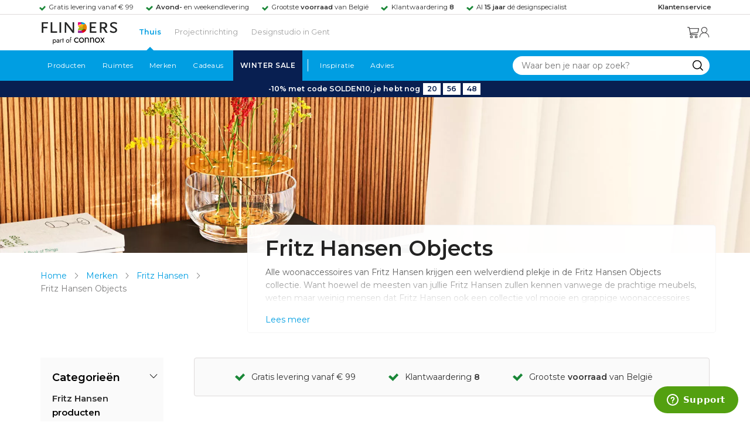

--- FILE ---
content_type: text/html; charset=utf-8
request_url: https://www.flinders.be/fritz-hansen/objects
body_size: 59248
content:
<!DOCTYPE html>
<html xmlns="http://www.w3.org/1999/xhtml" xml:lang="nl-be" lang="nl-be">
    <head>
        <meta http-equiv="Content-Type" content="text/html; charset=utf-8"/>
<title>Fritz Hansen Objects accessoires | Design accessoires kopen? | Flinders</title>
    <link rel="preload" href="/skin/frontend/responsive/default/fonts/FlindersIcons.woff" as="font" type="font/woff" crossorigin>
<meta name="description" content="Bij Flinders vind je 43.000+ bijzondere design producten van de mooiste merken als Artemide, HAY en Vitra. ✓ Gratis levering vanaf € 99 ✓ 9.4 uit 1000+ reviews"/>
        <link href="https://www.flinders.nl/fritz-hansen/objects" hreflang="nl-nl" rel="alternate"/>
        <link href="https://www.flinders.be/fritz-hansen/objects" hreflang="nl-be" rel="alternate"/>
<meta http-equiv="X-UA-Compatible" content="IE=edge,chrome=1"/>
<meta name="viewport" content="width=device-width,initial-scale=1.0,user-scalable=yes"/>
<meta property="fb:app_id" content="402118530607354"/>
    <link rel="shortcut icon" href="/favicon.ico">
    <link rel="icon" sizes="16x16 32x32 64x64" href="https://www.flinders.be/skin/frontend/responsive/default/favicon.ico">
    <link rel="icon" type="image/png" sizes="196x196" href="https://www.flinders.be/skin/frontend/responsive/default/favicon.ico">
    <link rel="icon" type="image/png" sizes="160x160" href="https://www.flinders.be/skin/frontend/responsive/default/favicon.ico">
    <link rel="icon" type="image/png" sizes="96x96" href="https://www.flinders.be/skin/frontend/responsive/default/favicon.ico">
    <link rel="icon" type="image/png" sizes="64x64" href="https://www.flinders.be/skin/frontend/responsive/default/favicon.ico">
    <link rel="icon" type="image/png" sizes="32x32" href="https://www.flinders.be/skin/frontend/responsive/default/favicon.ico">
    <link rel="icon" type="image/png" sizes="16x16" href="https://www.flinders.be/skin/frontend/responsive/default/favicon.ico">
    <link rel="apple-touch-icon" href="https://www.flinders.be/skin/frontend/responsive/default/favicon.ico">
    <link rel="apple-touch-icon" sizes="114x114" href="https://www.flinders.be/skin/frontend/responsive/default/favicon.ico">
    <link rel="apple-touch-icon" sizes="72x72" href="https://www.flinders.be/skin/frontend/responsive/default/favicon.ico">
    <link rel="apple-touch-icon" sizes="144x144" href="https://www.flinders.be/skin/frontend/responsive/default/favicon.ico">
    <link rel="apple-touch-icon" sizes="60x60" href="https://www.flinders.be/skin/frontend/responsive/default/favicon.ico">
    <link rel="apple-touch-icon" sizes="120x120" href="https://www.flinders.be/skin/frontend/responsive/default/favicon.ico">
    <link rel="apple-touch-icon" sizes="76x76" href="https://www.flinders.be/skin/frontend/responsive/default/favicon.ico">
    <link rel="apple-touch-icon" sizes="152x152" href="https://www.flinders.be/skin/frontend/responsive/default/favicon.ico">
    <link rel="apple-touch-icon" sizes="180x180" href="https://www.flinders.be/skin/frontend/responsive/default/favicon.ico">
    <meta name="msapplication-TileColor" content="#FFFFFF">
    <meta name="msapplication-TileImage" content="https://www.flinders.be/skin/frontend/responsive/default/favicon.ico">
    <meta name="msapplication-config" content="https://www.flinders.be/browserconfig.xml">
<link rel="search" type="application/opensearchdescription+xml" href="/opensearch/nl-be/opensearch.xml" title="Flinders Zoeken">
<link rel="stylesheet" href="https://www.flinders.be/media/css_secure/A.7da9e162cbd7200bb31fccf397532796.css.pagespeed.cf.q3BwEddHMO.css" media="all"/>
<link rel="canonical" href="https://www.flinders.be/fritz-hansen/objects"/>

                            
                                <link rel="preconnect" href="https://fonts.googleapis.com">
                                <link rel="preconnect" href="https://fonts.gstatic.com" crossorigin>
                                <link rel="preload" as="style" href="https://fonts.googleapis.com/css2?family=Montserrat:wght@400;600&display=swap">
                                <link rel="stylesheet" media="print" href="https://fonts.googleapis.com/css2?family=Montserrat:wght@400;600&display=swap" onload="this.onload=null; this.media='all'">
                                <noscript>
                                    <link rel="stylesheet" href="https://fonts.googleapis.com/css2?family=Montserrat:wght@400;600&display=swap">
                                </noscript>
                            
                        <style>body #header>navigation-searchbar-container>site-container>navigation-searchbar-content>navigation-menu-container>navigation-menu-default>ul>li.navigation-sale>a{background-color:#081f51;color:#fff}body #header>site-container>logo-icon-content>label.navigation-hamburger-container>navigation-hamburger-content>ul>li.navigation-sale>label{background-color:#081f51;color:#fff}body #header>navigation-searchbar-container>site-container>navigation-searchbar-content>navigation-menu-container>navigation-menu-default>ul>li.navigation-sale>a:hover{background-color:#fff;color:#000}body #header>site-container>logo-icon-content>label.navigation-hamburger-container>navigation-hamburger-content>ul>li.navigation-sale>label:hover{background-color:#fff;color:#000}</style>

<!-- Pinterest Tag -->
<noscript>
    <img height="1" width="1" style="display:none;" alt="" src="https://ct.pinterest.com/v3/?event=init&tid=2614252429539&noscript=1"/>
</noscript>
<!-- end Pinterest Tag -->
<script data-footer-js-skip="1" type="text/javascript">window._sqzl=window._sqzl||[];</script><script data-footer-js-skip="1">(function(w){"use strict";if(!w.loadCSS){w.loadCSS=function(){};}var rp=loadCSS.relpreload={};rp.support=(function(){var ret;try{ret=w.document.createElement("link").relList.supports("preload");}catch(e){ret=false;}return function(){return ret;};})();rp.bindMediaToggle=function(link){var finalMedia=link.media||"all";function enableStylesheet(){if(link.addEventListener){link.removeEventListener("load",enableStylesheet);}else if(link.attachEvent){link.detachEvent("onload",enableStylesheet);}link.setAttribute("onload",null);link.media=finalMedia;}if(link.addEventListener){link.addEventListener("load",enableStylesheet);}else if(link.attachEvent){link.attachEvent("onload",enableStylesheet);}setTimeout(function(){link.rel="stylesheet";link.media="only x";});setTimeout(enableStylesheet,3000);};rp.poly=function(){if(rp.support()){return;}var links=w.document.getElementsByTagName("link");for(var i=0;i<links.length;i++){var link=links[i];if(link.rel==="preload"&&link.getAttribute("as")==="style"&&!link.getAttribute("data-loadcss")){link.setAttribute("data-loadcss",true);rp.bindMediaToggle(link);}}};if(!rp.support()){rp.poly();var run=w.setInterval(rp.poly,500);if(w.addEventListener){w.addEventListener("load",function(){rp.poly();w.clearInterval(run);});}else if(w.attachEvent){w.attachEvent("onload",function(){rp.poly();w.clearInterval(run);});}}if(typeof exports!=="undefined"){exports.loadCSS=loadCSS;}else{w.loadCSS=loadCSS;}}(typeof global!=="undefined"?global:this));</script>
    </head>
    <body class="landingrelatedpages-landingrelatedpage-view product-page landingrelatedpage-objects landingrelatedpage-objects landingrelatedpage-objects" data-state="/flinders/state/sync">
        <header id="header">
    <header-usp>
    <site-container-wide>
        <header-usp-content>
            <ul class="usp-list">
                                    <li class="usp-item active">
                        Gratis levering vanaf € 99                    </li>
                                        <li class="usp-item ">
                        <strong>Avond-</strong> en weekendlevering                    </li>
                                        <li class="usp-item ">
                        Grootste <strong>voorraad</strong> van België                    </li>
                                        <li class="usp-item ">
                        Klantwaardering  <strong>8</strong>                    </li>
                                        <li class="usp-item ">
                        Al <strong>15 jaar</strong> dé designspecialist                    </li>
                                </ul>
            <a class="customer-service" href="/klantadvies">
                <strong>Klantenservice</strong>
            </a>
        </header-usp-content>
    </site-container-wide>
</header-usp>
    <site-container>
        <logo-icon-content>
            <label class="hamburger-icon" for="main-hamburger-button">Menu</label>
<input id="main-hamburger-button" type="checkbox">
<label for="main-hamburger-button" class="navigation-hamburger-container">
    <navigation-hamburger-content>
        <span>Menu</span>
        <ul class="navigation-content">
                            <li class="navigation-products">
                    <label for="navigation-products">
                        Producten                    </label>
                    <input type="checkbox" id="navigation-products">
                    <ul>
                        <li>
                            <label for="navigation-products" class="menu-button">
                                Terug naar hoofdmenu                            </label>
                        </li>
                        <li>
                            <label class="menu-title">
                                <a href="https://www.flinders.be/wonen-producten">
                                    Producten                                </a>
                            </label>
                        </li>
                                                    <li>
                                <label for="Verlichting">
                                    Verlichting                                </label>
                            </li>
                            <input type="checkbox" id="Verlichting">
                            <ul class="sub-navigation-list">
                                <li>
                                    <label class="menu-button" for="Verlichting">
                                        Terug naar Producten                                    </label>
                                </li>
                                <li>
                                    <label class="menu-title">
                                        <a href="https://www.flinders.be/wonen-verlichting">
                                            Verlichting                                        </a>
                                    </label>
                                </li>
                                                                                                                                                                                                                                                                
                                        <li>
                                                                                        <label for="Binnenverlichting" class="sub-navigation-header">
                                                    Binnenverlichting                                                </label>
                                                                                                                                <input type="checkbox" id="Binnenverlichting">
                                        <ul>
                                        <li>
                                            <label for="Binnenverlichting" class="menu-button">
                                                Terug naar Verlichting                                            </label>
                                        </li>
                                        <li>
                                            <label class="menu-title">
                                                <a href="https://www.flinders.be/wonen-binnenverlichting">
                                                    Binnenverlichting                                                </a>
                                            </label>
                                        </li>
                                                                                    <li>
                                                <a href="https://www.flinders.be/wonen-hanglampen">
                                                    Hanglampen                                                </a>
                                            </li>
                                                                                    <li>
                                                <a href="https://www.flinders.be/wonen-vloerlampen">
                                                    Vloerlampen                                                </a>
                                            </li>
                                                                                    <li>
                                                <a href="https://www.flinders.be/wonen-booglampen">
                                                    Booglampen                                                </a>
                                            </li>
                                                                                    <li>
                                                <a href="https://www.flinders.be/wonen-wandlampen">
                                                    Wandlampen                                                </a>
                                            </li>
                                                                                    <li>
                                                <a href="https://www.flinders.be/wonen-tafellampen">
                                                    Tafellampen                                                </a>
                                            </li>
                                                                                    <li>
                                                <a href="https://www.flinders.be/wonen-bureaulampen">
                                                    Bureaulampen                                                </a>
                                            </li>
                                                                                    <li>
                                                <a href="https://www.flinders.be/wonen-plafondlampen">
                                                    Plafondlampen                                                </a>
                                            </li>
                                                                                    <li>
                                                <a href="https://www.flinders.be/wonen-spots">
                                                    Spotjes                                                </a>
                                            </li>
                                                                                    <li>
                                                <a href="https://www.flinders.be/wonen-kroonlusters">
                                                    Lusters                                                </a>
                                            </li>
                                                                                    <li>
                                                <a href="https://www.flinders.be/binnenverlichting-badkamerlampen">
                                                    Badkamerlampen                                                </a>
                                            </li>
                                                                                    <li>
                                                <a href="https://www.flinders.be/wonen-lichtbronnen">
                                                    Lichtbronnen                                                </a>
                                            </li>
                                                                                    <li>
                                                <a href="https://www.flinders.be/wonen-verlichting-kinderlampen">
                                                    Kinderlampen                                                </a>
                                            </li>
                                                                                    <li>
                                                <a href="https://www.flinders.be/rail-verlichting">
                                                    Railverlichting                                                </a>
                                            </li>
                                                                                    <li>
                                                <a href="https://www.flinders.be/akoestische-verlichting">
                                                    Akoestische verlichting                                                </a>
                                            </li>
                                                                                    <li>
                                                <a href="https://www.flinders.be/wonen-lamponderdelen">
                                                    Lamponderdelen                                                </a>
                                            </li>
                                                                                                                                                                                                                                                                                                                                                                <li class="item-all">
                                                        <a href="/wonen-binnenverlichting">
                                                            Alle Binnenverlichting                                                        </a>
                                                    </li>
                                                                                                                                                                                                                        </ul>
                                            </li>
                                                                                                                                                                                                                                                                                                                                                                    <li class="item-sub">
                                                <a href="/duurzaam-design?categorie2=Verlichting">
                                                    Duurzamere verlichting                                                </a>
                                            </li>
                                                                                                                                                                                                                                                                                                                                                    
                                        <li>
                                                                                        <label for="Buitenverlichting" class="sub-navigation-header">
                                                    Buitenverlichting                                                </label>
                                                                                                                                <input type="checkbox" id="Buitenverlichting">
                                        <ul>
                                        <li>
                                            <label for="Buitenverlichting" class="menu-button">
                                                Terug naar Verlichting                                            </label>
                                        </li>
                                        <li>
                                            <label class="menu-title">
                                                <a href="https://www.flinders.be/wonen-buitenverlichting">
                                                    Buitenverlichting                                                </a>
                                            </label>
                                        </li>
                                                                                    <li>
                                                <a href="https://www.flinders.be/wonen-buiten-tafellampen">
                                                    Tafellampen buiten                                                </a>
                                            </li>
                                                                                    <li>
                                                <a href="https://www.flinders.be/wonen-buiten-wandlampen">
                                                    Wandlampen buiten                                                </a>
                                            </li>
                                                                                    <li>
                                                <a href="https://www.flinders.be/wonen-buiten-vloerlampen">
                                                    Staande lampen buiten                                                </a>
                                            </li>
                                                                                    <li>
                                                <a href="https://www.flinders.be/wonen-buiten-plafondlampen">
                                                    Plafondlampen buiten                                                </a>
                                            </li>
                                                                                                                                                                                                                                                                                                                                                                <li class="item-all">
                                                        <a href="/wonen-buitenverlichting">
                                                            Alle Buitenverlichting                                                        </a>
                                                    </li>
                                                                                                                                                                                                                        </ul>
                                            </li>
                                                                                                                                                                                                                                                                                                                                                                    <li class="item-sub">
                                                <a href="/duurzaam-design?categorie2=Verlichting">
                                                    Duurzamere verlichting                                                </a>
                                            </li>
                                                                                                                                                                                </ul>
                                                    <li>
                                <label for="Meubels">
                                    Meubels                                </label>
                            </li>
                            <input type="checkbox" id="Meubels">
                            <ul class="sub-navigation-list">
                                <li>
                                    <label class="menu-button" for="Meubels">
                                        Terug naar Producten                                    </label>
                                </li>
                                <li>
                                    <label class="menu-title">
                                        <a href="https://www.flinders.be/wonen-woonkamer">
                                            Meubels                                        </a>
                                    </label>
                                </li>
                                                                                                                                                                                                                                                                
                                        <li>
                                                                                        <label for="Stoelen" class="sub-navigation-header">
                                                    Stoelen                                                </label>
                                                                                                                                <input type="checkbox" id="Stoelen">
                                        <ul>
                                        <li>
                                            <label for="Stoelen" class="menu-button">
                                                Terug naar Meubels                                            </label>
                                        </li>
                                        <li>
                                            <label class="menu-title">
                                                <a href="https://www.flinders.be/wonen-stoelen">
                                                    Stoelen                                                </a>
                                            </label>
                                        </li>
                                                                                    <li>
                                                <a href="https://www.flinders.be/wonen-stoelen-eetkamerstoelen">
                                                    Eetkamerstoelen                                                </a>
                                            </li>
                                                                                    <li>
                                                <a href="https://www.flinders.be/wonen-stoelen-barkrukken">
                                                    Barkrukken                                                </a>
                                            </li>
                                                                                    <li>
                                                <a href="https://www.flinders.be/wonen-stoelen-zetels">
                                                    Fauteuils                                                </a>
                                            </li>
                                                                                    <li>
                                                <a href="https://www.flinders.be/wonen-werkkamer-bureaustoelen">
                                                    Bureaustoelen                                                </a>
                                            </li>
                                                                                    <li>
                                                <a href="https://www.flinders.be/wonen-tuin-tuinstoelen">
                                                    Tuinstoelen                                                </a>
                                            </li>
                                                                                                                                                                                                                                                                                                                                                                <li class="item-all">
                                                        <a href="/wonen-stoelen">
                                                            Alle Stoelen                                                        </a>
                                                    </li>
                                                                                                                                                                                                                        </ul>
                                            </li>
                                                                                                                                                                                                    
                                        <li>
                                                                                        <label for="Zetels" class="sub-navigation-header">
                                                    Zetels                                                </label>
                                                                                                                                <input type="checkbox" id="Zetels">
                                        <ul>
                                        <li>
                                            <label for="Zetels" class="menu-button">
                                                Terug naar Meubels                                            </label>
                                        </li>
                                        <li>
                                            <label class="menu-title">
                                                <a href="https://www.flinders.be/wonen-zetels-zetels">
                                                    Zetels                                                </a>
                                            </label>
                                        </li>
                                                                                    <li>
                                                <a href="https://www.flinders.be/banken-zitbanken">
                                                    Zitzetels                                                </a>
                                            </li>
                                                                                    <li>
                                                <a href="https://www.flinders.be/wonen-banken-hoeksalons">
                                                    Hoekzetels                                                </a>
                                            </li>
                                                                                    <li>
                                                <a href="https://www.flinders.be/wonen-tuin-tuinbanken">
                                                    Tuinzetels                                                </a>
                                            </li>
                                                                                    <li>
                                                <a href="https://www.flinders.be/banken-slaapbanken">
                                                    Slaapbanken                                                </a>
                                            </li>
                                                                                                                                                                                                                                                </ul>
                                            </li>
                                                                                                                                                                                                    
                                        <li>
                                                                                        <label for="Bedden" class="sub-navigation-header">
                                                    Bedden                                                </label>
                                                                                                                                <input type="checkbox" id="Bedden">
                                        <ul>
                                        <li>
                                            <label for="Bedden" class="menu-button">
                                                Terug naar Meubels                                            </label>
                                        </li>
                                        <li>
                                            <label class="menu-title">
                                                <a href="https://www.flinders.be/wonen-slaapkamer-bedden">
                                                    Bedden                                                </a>
                                            </label>
                                        </li>
                                                                                    <li>
                                                <a href="https://www.flinders.be/tweepersoonsbedden">
                                                    Tweepersoonsbedden                                                </a>
                                            </li>
                                                                                    <li>
                                                <a href="https://www.flinders.be/wonen-kinderkamer-kinderbedden">
                                                    Kinderbedden                                                </a>
                                            </li>
                                                                                                                                                                                                                                                                                                                                                                <li class="item-all">
                                                        <a href="/wonen-slaapkamer-bedden">
                                                            Alle Bedden                                                        </a>
                                                    </li>
                                                                                                                                                                                                                        </ul>
                                            </li>
                                                                                                                                                                                                    
                                        <li>
                                                                                        <a class="sub-navigation-header" href="https://www.flinders.be/wonen-kantoor-inrichting">
                                                    Kantoorinrichting                                                </a>
                                                                                                                                </li>
                                                                                                                                                                                                                                                                                                                                                                                                                                                                                                                                                                                                                        
                                        <li>
                                                                                        <label for="Tafels" class="sub-navigation-header">
                                                    Tafels                                                </label>
                                                                                                                                <input type="checkbox" id="Tafels">
                                        <ul>
                                        <li>
                                            <label for="Tafels" class="menu-button">
                                                Terug naar Meubels                                            </label>
                                        </li>
                                        <li>
                                            <label class="menu-title">
                                                <a href="https://www.flinders.be/wonen-tafels">
                                                    Tafels                                                </a>
                                            </label>
                                        </li>
                                                                                    <li>
                                                <a href="https://www.flinders.be/wonen-tafels-eettafels">
                                                    Eettafels                                                </a>
                                            </li>
                                                                                    <li>
                                                <a href="https://www.flinders.be/wonen-tafels-salontafels">
                                                    Salontafels                                                </a>
                                            </li>
                                                                                    <li>
                                                <a href="https://www.flinders.be/wonen-tafels-bijzettafels">
                                                    Bijzettafels                                                </a>
                                            </li>
                                                                                    <li>
                                                <a href="https://www.flinders.be/wonen-tuin-tuintafels">
                                                    Tuintafels                                                </a>
                                            </li>
                                                                                    <li>
                                                <a href="https://www.flinders.be/wonen-tafels-sidetables-wandtafels">
                                                    Sidetables                                                </a>
                                            </li>
                                                                                                                                                                                                                                                                                                                                                                <li class="item-all">
                                                        <a href="/wonen-tafels">
                                                            Alle Tafels                                                        </a>
                                                    </li>
                                                                                                                                                                                                                        </ul>
                                            </li>
                                                                                                                                                                                                    
                                        <li>
                                                                                        <label for="Kasten" class="sub-navigation-header">
                                                    Kasten                                                </label>
                                                                                                                                <input type="checkbox" id="Kasten">
                                        <ul>
                                        <li>
                                            <label for="Kasten" class="menu-button">
                                                Terug naar Meubels                                            </label>
                                        </li>
                                        <li>
                                            <label class="menu-title">
                                                <a href="https://www.flinders.be/wonen-kasten">
                                                    Kasten                                                </a>
                                            </label>
                                        </li>
                                                                                    <li>
                                                <a href="https://www.flinders.be/wonen-kasten-dressoirs">
                                                    Dressoirs                                                </a>
                                            </li>
                                                                                    <li>
                                                <a href="https://www.flinders.be/wonen-kasten-wandkasten">
                                                    Wandkasten                                                </a>
                                            </li>
                                                                                    <li>
                                                <a href="https://www.flinders.be/wonen-kasten-kinderkasten">
                                                    Kinderkasten                                                </a>
                                            </li>
                                                                                                                                                                                                                                                                                                                                                                <li class="item-all">
                                                        <a href="/wonen-kasten">
                                                            Alle Kasten                                                        </a>
                                                    </li>
                                                                                                                                                                                                                        </ul>
                                            </li>
                                                                                                                                                                                                                                                                                                                                                                    <li class="item-sub">
                                                <a href="/duurzaam-design?categorie2=Meubels">
                                                    Duurzamere meubels                                                </a>
                                            </li>
                                                                                                                                                                                                                    <li class="item-sub">
                                                <a href="/wonen-tuin">
                                                     Tuinmeubels                                                </a>
                                            </li>
                                                                                                                                                                                </ul>
                                                    <li>
                                <label for="Accessoires">
                                    Accessoires                                </label>
                            </li>
                            <input type="checkbox" id="Accessoires">
                            <ul class="sub-navigation-list">
                                <li>
                                    <label class="menu-button" for="Accessoires">
                                        Terug naar Producten                                    </label>
                                </li>
                                <li>
                                    <label class="menu-title">
                                        <a href="https://www.flinders.be/accessoires">
                                            Accessoires                                        </a>
                                    </label>
                                </li>
                                                                                                                                                                                                                                                                
                                        <li>
                                                                                        <label for="Woonaccessoires" class="sub-navigation-header">
                                                    Woonaccessoires                                                </label>
                                                                                                                                <input type="checkbox" id="Woonaccessoires">
                                        <ul>
                                        <li>
                                            <label for="Woonaccessoires" class="menu-button">
                                                Terug naar Accessoires                                            </label>
                                        </li>
                                        <li>
                                            <label class="menu-title">
                                                <a href="https://www.flinders.be/wonen-woonaccessoires">
                                                    Woonaccessoires                                                </a>
                                            </label>
                                        </li>
                                                                                    <li>
                                                <a href="https://www.flinders.be/wonen-tuin-plantenbakken">
                                                    Bloempotten                                                </a>
                                            </li>
                                                                                    <li>
                                                <a href="https://www.flinders.be/wonen-woonaccessoires-kandelaars">
                                                    Kaarsen & kandelaars                                                </a>
                                            </li>
                                                                                    <li>
                                                <a href="https://www.flinders.be/wonen-hal-kapstokken">
                                                    Kapstokken                                                </a>
                                            </li>
                                                                                    <li>
                                                <a href="https://www.flinders.be/wonen-woonaccessoires-sierkussens">
                                                    Sierkussens                                                </a>
                                            </li>
                                                                                    <li>
                                                <a href="https://www.flinders.be/wonen-woonaccessoires-vazen">
                                                    Vazen                                                </a>
                                            </li>
                                                                                    <li>
                                                <a href="https://www.flinders.be/wonen-accessoires-woonaccessoires-tapijten">
                                                    Tapijten                                                </a>
                                            </li>
                                                                                                                                                                                                                                                                                                                                                                <li class="item-all">
                                                        <a href="/wonen-accessoires">
                                                            Alle Woonaccessoires                                                        </a>
                                                    </li>
                                                                                                                                                                                                                        </ul>
                                            </li>
                                                                                                                                                                                                    
                                        <li>
                                                                                        <label for="Badkameraccessoires" class="sub-navigation-header">
                                                    Badkameraccessoires                                                </label>
                                                                                                                                <input type="checkbox" id="Badkameraccessoires">
                                        <ul>
                                        <li>
                                            <label for="Badkameraccessoires" class="menu-button">
                                                Terug naar Accessoires                                            </label>
                                        </li>
                                        <li>
                                            <label class="menu-title">
                                                <a href="https://www.flinders.be/wonen-badkamer-design">
                                                    Badkameraccessoires                                                </a>
                                            </label>
                                        </li>
                                                                                    <li>
                                                <a href="https://www.flinders.be/wonen-badkamer-badtextiel-design">
                                                    Badtextiel                                                </a>
                                            </li>
                                                                                    <li>
                                                <a href="https://www.flinders.be/badkamer-prullenbakken-design">
                                                    Prullenbakken                                                </a>
                                            </li>
                                                                                    <li>
                                                <a href="https://www.flinders.be/wonen-badkamer-toiletaccessoires-design">
                                                    Toiletaccessoires                                                </a>
                                            </li>
                                                                                                                                                                                                                                                                                                                                                                <li class="item-all">
                                                        <a href="/wonen-badkamer-design">
                                                            Alle badkameraccessoires                                                        </a>
                                                    </li>
                                                                                                                                                                                                                        </ul>
                                            </li>
                                                                                                                                                                                                    
                                        <li>
                                                                                        <label for="Slaapkameraccessoires" class="sub-navigation-header">
                                                    Slaapkameraccessoires                                                </label>
                                                                                                                                <input type="checkbox" id="Slaapkameraccessoires">
                                        <ul>
                                        <li>
                                            <label for="Slaapkameraccessoires" class="menu-button">
                                                Terug naar Accessoires                                            </label>
                                        </li>
                                        <li>
                                            <label class="menu-title">
                                                <a href="https://www.flinders.be/slaapkamer-accessoires">
                                                    Slaapkameraccessoires                                                </a>
                                            </label>
                                        </li>
                                                                                    <li>
                                                <a href="https://www.flinders.be/wonen-slaapkamer-bedspreien">
                                                    Bedspreien & plaids                                                </a>
                                            </li>
                                                                                    <li>
                                                <a href="https://www.flinders.be/accessoires-slaapkamer-dekbedovertrekken">
                                                    Beddengoed                                                </a>
                                            </li>
                                                                                                                                                                                                                                                                                                                                                                <li class="item-all">
                                                        <a href="/slaapkamer-accessoires">
                                                            Alle slaapkameraccessoires                                                        </a>
                                                    </li>
                                                                                                                                                                                                                        </ul>
                                            </li>
                                                                                                                                                                                                    
                                        <li>
                                                                                        <a class="sub-navigation-header" href="https://www.flinders.be/wonen-accessoires-huisdieraccessoires">
                                                    Huisdieraccessoires                                                </a>
                                                                                                                                </li>
                                                                                                                                                                                                                                                                                                                        
                                        <li>
                                                                                        <a class="sub-navigation-header" href="https://www.flinders.be/wonen-accessoires-travel-onderweg">
                                                    Onderweg                                                </a>
                                                                                                                                </li>
                                                                                                                                                                                                                                                                                                                                                                                                                                                                                                                                                                                                                        
                                        <li>
                                                                                        <label for="Wanddecoratie" class="sub-navigation-header">
                                                    Wanddecoratie                                                </label>
                                                                                                                                <input type="checkbox" id="Wanddecoratie">
                                        <ul>
                                        <li>
                                            <label for="Wanddecoratie" class="menu-button">
                                                Terug naar Accessoires                                            </label>
                                        </li>
                                        <li>
                                            <label class="menu-title">
                                                <a href="https://www.flinders.be/wonen-woonaccessoires-wanddecoratie">
                                                    Wanddecoratie                                                </a>
                                            </label>
                                        </li>
                                                                                    <li>
                                                <a href="https://www.flinders.be/wonen-accessoires-posters-schilderijen">
                                                    Posters & schilderijen                                                </a>
                                            </li>
                                                                                    <li>
                                                <a href="https://www.flinders.be/wonen-woonaccessoires-spiegels">
                                                    Spiegels                                                </a>
                                            </li>
                                                                                    <li>
                                                <a href="https://www.flinders.be/wonen-accessoires-wandplanken">
                                                    Wandplanken                                                </a>
                                            </li>
                                                                                                                                                                                                                                                                                                                                                                <li class="item-all">
                                                        <a href="/wonen-woonaccessoires-wanddecoratie">
                                                            Alle wanddecoratie                                                        </a>
                                                    </li>
                                                                                                                                                                                                                        </ul>
                                            </li>
                                                                                                                                                                                                    
                                        <li>
                                                                                        <label for="Koken & tafelen" class="sub-navigation-header">
                                                    Koken & tafelen                                                </label>
                                                                                                                                <input type="checkbox" id="Koken & tafelen">
                                        <ul>
                                        <li>
                                            <label for="Koken & tafelen" class="menu-button">
                                                Terug naar Accessoires                                            </label>
                                        </li>
                                        <li>
                                            <label class="menu-title">
                                                <a href="https://www.flinders.be/wonen-tafelaccessoires">
                                                    Koken & tafelen                                                </a>
                                            </label>
                                        </li>
                                                                                    <li>
                                                <a href="https://www.flinders.be/wonen-tafelaccessoires-dienbladen">
                                                    Dienbladen & snijplanken                                                </a>
                                            </li>
                                                                                    <li>
                                                <a href="https://www.flinders.be/wonen-tafelaccessoires-glazen-en-mokken">
                                                    Glazen                                                </a>
                                            </li>
                                                                                    <li>
                                                <a href="https://www.flinders.be/wonen-tafelaccessoires-karaffen">
                                                    Karaffen                                                </a>
                                            </li>
                                                                                    <li>
                                                <a href="https://www.flinders.be/wonen-tafelaccessoires-koffiepotten-perculators">
                                                    Koffiemakers                                                </a>
                                            </li>
                                                                                    <li>
                                                <a href="https://www.flinders.be/accessoires-tafelaccessoires-peper-zoutmolens">
                                                    Peper- en zoutmolens                                                </a>
                                            </li>
                                                                                                                                                                                                                                                                                                                                                                <li class="item-all">
                                                        <a href="/wonen-tafelaccessoires">
                                                            Alle Koken &amp; tafelen                                                        </a>
                                                    </li>
                                                                                                                                                                                                                        </ul>
                                            </li>
                                                                                                                                                                                                    
                                        <li>
                                                                                        <label for="Servies" class="sub-navigation-header">
                                                    Servies                                                </label>
                                                                                                                                <input type="checkbox" id="Servies">
                                        <ul>
                                        <li>
                                            <label for="Servies" class="menu-button">
                                                Terug naar Accessoires                                            </label>
                                        </li>
                                        <li>
                                            <label class="menu-title">
                                                <a href="https://www.flinders.be/wonen-tafelaccessoires-servies">
                                                    Servies                                                </a>
                                            </label>
                                        </li>
                                                                                    <li>
                                                <a href="https://www.flinders.be/wonen-servies-borden">
                                                    Borden                                                </a>
                                            </li>
                                                                                    <li>
                                                <a href="https://www.flinders.be/wonen-servies-mokken-kopjes">
                                                    Mokken & kopjes                                                </a>
                                            </li>
                                                                                    <li>
                                                <a href="https://www.flinders.be/wonen-servies-kommen">
                                                    Schaaltjes & kommen                                                </a>
                                            </li>
                                                                                    <li>
                                                <a href="https://www.flinders.be/wonen-tafelaccessoires-schalen">
                                                    Schalen                                                </a>
                                            </li>
                                                                                                                                                                                                                                                                                                                                                                <li class="item-all">
                                                        <a href="/wonen-tafelaccessoires-servies">
                                                            Alle servies                                                        </a>
                                                    </li>
                                                                                                                                                                                                                        </ul>
                                            </li>
                                                                                                                                                                                                                                                                                                                                                                    <li class="item-sub">
                                                <a href="/duurzaam-design?categorie2=Accessoires">
                                                    Duurzamere accessoires                                                </a>
                                            </li>
                                                                                                                                                                                </ul>
                                                <li>
    <label for="custom-navigation">Tuin</label>
</li>
<input type="checkbox" id="custom-navigation">
<ul class="sub-navigation-list">
    <li>
        <label class="menu-button" for="custom-navigation">
            Terug naar Producten        </label>
    </li>
    <li>
        <label class="menu-title"><a href="/wonen-tuin">Tuin</a></label>
    </li>
    <li>
        <label for="tuinmeubelen" class="sub-navigation-header">
            Tuinmeubelen
        </label>
        <input type="checkbox" id="tuinmeubelen">
        <ul>
            <li><label for="tuinmeubelen" class="menu-button">Terug naar Tuinmeubelen</label></li>
            <li><label class="menu-title"><a href="/wonen-tuin?garden_furniture=Meubels">Tuinmeubelen</a></label></li>
            <li><a href="/wonen-tuin-tuinstoelen-1">Tuinstoelen</a></li>
            <li><a href="/tuin-fauteuils">Tuin Fauteuils</a></li>
            <li><a href="/tuin-tuintafels">Tuintafels</a></li>
            <li><a href="/tuin-tuinbanken">Tuinbanken</a></li>
            <li><a href="/wonen-tuin-loungebanken">Loungesets</a></li>
            <li><a href="/wonen-tuin-tuinsets">Tuinsets</a></li>
            <li><a href="/wonen-tuin-hangmatten">Hangmatten</a></li>
            <li class="item-all"><a href="/wonen-tuin?garden_furniture=Meubels">Alle Tuinmeubelen</a></li>
        </ul>
        <label for="buitenverlichting" class="sub-navigation-header">
            Buitenverlichting
        </label>
        <input type="checkbox" id="buitenverlichting">
        <ul>
            <li><label for="buitenverlichting" class="menu-button">Terug naar Buitenverlichting</label></li>
            <li><label class="menu-title"><a href="/wonen-buitenverlichting">Buitenverlichting</a></label></li>
            <li><a href="/tuin-wandlampen">Wandlampen buiten</a></li>
            <li><a href="/tuin-tafellampen">Tafellampen buiten</a></li>
            <li><a href="/tuin-vloerlampen">Vloerlampen buiten</a></li>
            <li class="item-all"><a href="/wonen-buitenverlichting">Alle Buitenverlichting</a></li>
        </ul>
        <label for="tuinaccessoires" class="sub-navigation-header">
            Tuinaccessoires
        </label>
        <input type="checkbox" id="tuinaccessoires">
        <ul>
            <li><label for="tuinaccessoires" class="menu-button">Terug naar Tuinaccessoires</label></li>
            <li><label class="menu-title"><a href="/wonen-tuin-tuin-accessoires">Tuinaccessoires</a></label></li>
            <li><a href="/tuin-plantenbakken">Plantenbakken</a></li>
            <li><a href="/wonen-tuin-parasols">Parasols</a></li>
            <li><a href="/wonen-tuin-tuinkussens">Tuinkussens</a></li>
            <li><a href="/wonen-tuin-buitenkleden">Buitenkleden</a></li>
            <li><a href="/wonen-tuin-hottubs">Hottubs</a></li>
            <li class="item-all"><a href="/wonen-tuin-tuin-accessoires">Alle Tuinaccessoires</a></li>
        </ul>
    </li>
</ul>
                        <li>
                            <a href="/categorieen">
                                Alle productsoorten                            </a>
                        </li>
                    </ul>
                </li>
                <li class="navigation-spaces">
                    <label for="navigation-spaces">
                        Ruimtes                    </label>
                    <input type="checkbox" id="navigation-spaces">
                    <ul>
                        <li>
                            <label for="navigation-spaces" class="menu-button">
                                Terug naar hoofdmenu                            </label>
                        </li>
                        <li>
                            <label class="menu-title">
                                <a href="https://www.flinders.be/ruimtes">
                                    Ruimtes                                </a>
                            </label>
                        </li>
                                                    
<!-- nav-spaces-shop-mobile -->
  <li class="visible-xs"><a href="/woonkamer">Woonkamer</a></li>
                        <li class="visible-xs"><a href="/eetkamer-keuken">Eetkamer</a></li>
                        <li class="visible-xs"><a href="/wonen-hal">Hal</a></li>
                        <li class="visible-xs"><a href="/wonen-werkkamer">Werkkamer</a></li>
                        <li class="visible-xs"><a href="/wonen-slaapkamer">Slaapkamer</a></li>
                        <li class="visible-xs"><a href="/wonen-kinderkamer">Kinderkamer</a></li>
                        <li class="visible-xs"><a href="/wonen-badkamer">Badkamer</a></li>
                        <li class="visible-xs"><a href="/wonen-tuin">Tuin</a></li>                                            </ul>
                </li>
                <li class="navigation-brands">
                    <label for="navigation-brands">
                        Merken                    </label>
                    <input type="checkbox" id="navigation-brands">
                    <ul>
                        <li>
                            <label for="navigation-brands" class="menu-button">
                                Terug naar hoofdmenu                            </label>
                        </li>
                        <li>
                            <label class="menu-title nav-forward">
                                <a href="https://www.flinders.be/merken">
                                    Bekijk alle merken                                </a>
                            </label>
                        </li>
                        <navigation-top-brands>
                            <li><a href="https://www.flinders.be/andtradition-design">&amp;Tradition</a></li><li><a href="https://www.flinders.be/artemide-lampen">Artemide</a></li><li><a href="https://www.flinders.be/audo-copenhagen">Audo Copenhagen</a></li><li><a href="https://www.flinders.be/bolia">Bolia</a></li><li><a href="https://www.flinders.be/dcw-editions">DCWéditions </a></li><li><a href="https://www.flinders.be/fatboy">Fatboy</a></li><li><a href="https://www.flinders.be/ferm-living-design">Ferm Living</a></li><li><a href="https://www.flinders.be/fermob">Fermob</a></li><li><a href="https://www.flinders.be/flos-lampen">Flos</a></li><li><a href="https://www.flinders.be/foscarini-lampen">Foscarini</a></li><li><a href="https://www.flinders.be/gubi">Gubi</a></li><li><a href="https://www.flinders.be/hay-design">Hay</a></li><li><a href="https://www.flinders.be/hkliving">HKliving</a></li><li><a href="https://www.flinders.be/houe">HOUE</a></li><li><a href="https://www.flinders.be/kartell-design">Kartell</a></li><li><a href="https://www.flinders.be/louis-poulsen">Louis Poulsen</a></li><li><a href="https://www.flinders.be/luceplan-lampen">Luceplan</a></li><li><a href="https://www.flinders.be/moooi-design">Moooi</a></li><li><a href="https://www.flinders.be/muuto-design">Muuto</a></li><li><a href="https://www.flinders.be/normann-copenhagen-design">Normann Copenhagen</a></li><li><a href="https://www.flinders.be/nuuck">Nuuck</a></li><li><a href="https://www.flinders.be/petite-friture">Petite Friture</a></li><li><a href="https://www.flinders.be/pols-potten">POLSPOTTEN</a></li><li><a href="https://www.flinders.be/secto-design">Secto Design</a></li><li><a href="https://www.flinders.be/string">String Furniture</a></li><li><a href="https://www.flinders.be/studio-zondag">Studio Zondag</a></li><li><a href="https://www.flinders.be/umage">Umage</a></li><li><a href="https://www.flinders.be/vitra">Vitra</a></li><li><a href="https://www.flinders.be/weltevree">Weltevree</a></li><li><a href="https://www.flinders.be/zuiver">Zuiver</a></li>                        </navigation-top-brands>
                        <li>
                            <label class="menu-title">
                                <a href="/ontwerpers">
                                    Ontwerpers                                </a>
                            </label>
                        </li>
                    </ul>
                </li>
                                <li class="navigation-gifts">
                    <label for="navigation-gifts">
                        Cadeaus                    </label>
                    <input type="checkbox" id="navigation-gifts">
                    <ul>
                        <li>
                            <label for="navigation-gifts" class="menu-button">
                                Terug naar hoofdmenu                            </label>
                        </li>
                        <li>
                            <label class="menu-title">
                                <a href="/wonen-cadeaus">
                                    Cadeaus                                </a>
                            </label>
                        </li>
                        
<!-- nav-gifts-mobile -->
                        <li class="visible-xs"><a href="/wonen-cadeaus-altijd-goed">Altijd goed</a></li>
                        <li class="visible-xs"><a href="/wonen-cadeaus-verhuizing">Nieuwe woning</a></li>
                        <li class="visible-xs"><a href="/wonen-cadeaus-huwelijk">Huwelijk</a></li>
                        <li class="visible-xs"><a href="/wonen-cadeaus-verjaardag">Verjaardag</a></li>
                        <li class="visible-xs"><a href="/wonen-cadeaus-geboorte">Geboorte</a></li>
                        <li class="visible-xs"><a href="/cadeaubon">Cadeaubonnen</a></li>
                     

<!---
                        <li class="visible-xs"><a href="/wonen-cadeaus-moederdag">Moederdag</a></li>
                        <li class="visible-xs"><a href="/wonen-cadeaus-vaderdag">Vaderdag</a></li>       
                        <li class="visible-xs"><a href="/wonen-cadeaus-feestdagen">Feestdagen</a></li>
--->                    </ul>
                </li>
                                <li class="navigation-sale">
                    <label for="navigation-sale">
                        WINTER SALE                    </label>
                    <input type="checkbox" id="navigation-sale">
                    <ul>
                        <li>
                            <label for="navigation-sale" class="menu-button">
                                Terug naar hoofdmenu                            </label>
                        </li>
                        <li>
                            <label class="menu-title nav-forward">
                                <a href="/sale-design-meubel-outlet">
                                    WINTER SALE                                </a>
                            </label>
                        </li>
                        <li>
                            <a href="/sale-design-meubel-outlet?categorie2=Meubels">Meubels</a>
                        </li>
                        <li>
                            <a href="/sale-design-meubel-outlet?categorie2=Verlichting">Verlichting</a>
                        </li>
                        <li>
                            <a href="/sale-design-meubel-outlet?categorie2=Accessoires">Accessoires</a>
                        </li>
                        <li>
                            <a href="/sale-outlet-tuin">Tuin</a>
                        </li>
                        <li>
                            <a class="red" href="/sale-design-meubel-outlet?discount_rate_group=50%25+en+meer&tweedekans-filter=Nee">Topdeals</a>
                        </li>
                                                                        <li>
                            <label class="non-url">
                                Promoties
                            </label>
                        </li>
                                                <li>
                            <a href="/ethnicraft">Ethnicraft: op alles -10%</a>
                        </li>
                                                <li>
                            <a href="https://www.flinders.be/normann-copenhagen-design">Normann Copenhagen: op alles -20%</a>
                        </li>
                                                <li>
                            <a href="https://www.flinders.nl/louis-poulsen">Louis Poulsen: tot -27%</a>
                        </li>
                                                <li>
                            <a href="https://www.flinders.be/string">String: tot -15%</a>
                        </li>
                                                <li>
                            <a href="https://www.flinders.be/form-refine">Form & Refine: in de spotlight met -20%</a>
                        </li>
                                                                    </ul>
                </li>
                                    <li class="navigation-inspiration">
                        <label for="navigation-inspiration">
                            Inspiratie                        </label>
                        <input type="checkbox" id="navigation-inspiration">
                        <ul>
                            <li>
                                <label for="navigation-inspiration" class="menu-button">
                                    Terug naar hoofdmenu                                </label>
                            </li>
                            <li>
                                <label class="menu-title">
                                    <a href="https://www.flinders.be/wooninspiratie">
                                        Inspiratie                                    </a>
                                </label>
                            </li>
                                                                                        <li>
                                    <a href="/wooninspiratie/inspiratiefotos">
                                        Inspiratiefoto's                                    </a>
                                </li>
                                                            <li>
                                    <a href="/wooninspiratie/trends">
                                        Trends                                    </a>
                                </li>
                                                            <li>
                                    <a href="/wooninspiratie/binnenkijken">
                                        Binnenkijken                                    </a>
                                </li>
                                                            <li>
                                    <a href="/wooninspiratie/woonstijlen">
                                        Woonstijlen                                    </a>
                                </li>
                                                            <li>
                                    <a href="/wooninspiratie/myflinders">
                                        #Myflinders                                    </a>
                                </li>
                                                            <li>
                                    <a href="/magazine">
                                        Flinders Magazine                                    </a>
                                </li>
                                                    </ul>
                    </li>
                                                    <li class="navigation-blog">
                        <label for="navigation-blog">
                            Advies                        </label>
                        <input type="checkbox" id="navigation-blog">
                        <ul>
                            <li>
                                <label for="navigation-blog" class="menu-button">
                                    Terug naar hoofdmenu                                </label>
                            </li>
                            <li>
                                <label class="menu-title">
                                    <a href="https://www.flinders.be/adviesmodule">
                                        Advies                                    </a>
                                </label>
                            </li>
                                                            <li>
                                    <a href="/wooninspiratie/binnenkijken">
                                        Binnenkijken in de mooiste interieurs                                    </a>
                                </li>
                                                            <li>
                                    <a href="/adviesmodule/verlichting">
                                        Alles over verlichting                                    </a>
                                </li>
                                                            <li>
                                    <a href="/adviesmodule/indeling-styling">
                                        Indeling en styling                                    </a>
                                </li>
                                                            <li>
                                    <a href="/adviesmodule/trends">
                                        Woontrends                                     </a>
                                </li>
                                                            <li>
                                    <a href="/adviesmodule/onderhoud">
                                        Onderhoud                                    </a>
                                </li>
                                                            <li>
                                    <a href="/adviesmodule/keuzegids">
                                        Keuzegids                                    </a>
                                </li>
                                                            <li>
                                    <a href="/adviesmodule/kleuradvies">
                                        Kleuradvies                                    </a>
                                </li>
                                                    </ul>
                    </li>
                                                    <li class="navigation-office">
                        <a href="https://www.flinders.be/kantoor">
                            Projectinrichting                        </a>
                    </li>
                                                    <li class="navigation-design">
                        <a href="https://www.flinders.be/over-ons/locaties">
                            DESIGNSTUDIO IN GENT                        </a>
                    </li>
                                                            </ul>
    </navigation-hamburger-content>
</label>
            <flinders-logo-container>
    <a href="https://www.flinders.be" title="Flinders Design" class="logo-link">
        <img class="logo-image" width="165" height="30" src="/skin/frontend/responsive/default/img/flinderslogo_connox.svg" alt="Flinders Design">
    </a>
</flinders-logo-container>            <top-nav-component>
    <ul>
                    <li class="active">
                <a href="https://www.flinders.be">Thuis</a>
            </li>
                    <li class="">
                <a href="https://www.flinders.be/kantoor">Projectinrichting</a>
            </li>
                    <li class="">
                <a href="https://www.flinders.be/over-ons/locaties/flinders-studio-gent">Designstudio in Gent</a>
            </li>
            </ul>
</top-nav-component>            <flinders-icons-container>
    <div class="cart">
        <a href="https://www.flinders.be/checkout/cart" title="Winkelwagen" class="cart-icon">
            <img src="https://www.flinders.be/skin/frontend/responsive/belgie/img/header-cart.svg" height="20" width="20" alt="Winkelwagen" title="Winkelwagen">
            <span class="badge hidden" data-bind="data.cart.qty">?</span>
        </a>
        <div class="submenu hidden">
            <div class="cart-products">
                <cart-row>
                    <img src="">
                    <qty-name-price>
                        <a href="#">
                            <div class="product-name">
                                <span class="brand"></span>
                                <span class="product"></span>
                            </div>
                            <div class="product-price">
                                <span class="qty"></span>
                                <span class="price"></span>
                            </div>
                        </a>
                    </qty-name-price>
                    <cart-remove><a href="#"></a></cart-remove>
                </cart-row>
            </div>
            <div class="cart-info">
                <cart-subtotal>
                    <span>Subtotaal</span>
                    <span class="value"></span>
                </cart-subtotal>
                <go-to-cart>
                    <a href="https://www.flinders.be/checkout/onepage" class="button-green">
                        <span>
                            Bestellen                        </span>
                    </a>
                    <a href="https://www.flinders.be/checkout/cart">
                        <span>
                            Bekijk winkelwagen                        </span>
                    </a>
                    <span>
                        Tip: <a href="https://www.flinders.be/customer/account/login">log in</a> of <a href="https://www.flinders.be/customer/account/create">maak een account</a> aan om je winkelwagen ook op andere apparaten te bekijken                    </span>
                </go-to-cart>
            </div>
        </div>
    </div>

    <a href="https://www.flinders.be/customer/account" title="Inloggen" class="account">
        <img src="https://www.flinders.be/skin/frontend/responsive/belgie/img/header-account.svg" height="18" width="18" alt="Inloggen" title="Inloggen">
    </a>
    <label for="header-account" class="account">
        <input id="header-account" type="checkbox" name="menu" onclick="document.getElementById('header-cart').checked = false;"/>
        <img src="https://www.flinders.be/skin/frontend/responsive/belgie/img/header-account.svg" height="18" width="18" alt="Mijn account" title="Mijn account">
        <div class="submenu">
            <a href="https://www.flinders.be/customer/account">Dashboard</a>
            <a href="https://www.flinders.be/customer/account/edit">Mijn gegevens</a>
            <a href="https://www.flinders.be/sales/order/history">Mijn bestellingen</a>
            <a href="https://www.flinders.be/customer/account/rmalist">Mijn retouren</a>
            <a href="https://www.flinders.be/customer/address">Mijn adresboek</a>
            <a href="https://www.flinders.be/customer/account/logout">Uitloggen</a>
        </div>
    </label>
</flinders-icons-container>
        </logo-icon-content>
    </site-container>

    <navigation-searchbar-container>
        <site-container>
            <navigation-searchbar-content>
                <navigation-menu-container>
            <navigation-menu-default>
            <ul>
                <li class="navigation-products">
                    <a href="https://www.flinders.be/wonen-producten">
                        Producten                    </a>
                </li>
                <li class="navigation-spaces">
                    <a href="https://www.flinders.be/ruimtes">
                        Ruimtes                    </a>
                </li>
                <li class="navigation-brands">
                    <a href="https://www.flinders.be/merken">Merken</a>
                </li>
                                
<!-- nav-gifts -->

                <li class="navigation-gifts">
                    <a href="/wonen-cadeaus">
                        Cadeaus                    </a>
                </li>
                                <li class="navigation-sale">
                    <a class="border-right" href="/sale-design-meubel-outlet">WINTER SALE</a>
                </li>
                                    <li class="navigation-inspiration">
                        <a href="https://www.flinders.be/wooninspiratie">
                            Inspiratie                        </a>
                    </li>
                                                    <li class="navigation-blog">
                        <a href="https://www.flinders.be/adviesmodule">
                            Advies                        </a>
                    </li>
                            </ul>
        </navigation-menu-default>
    
    
    </navigation-menu-container>

                <search-bar>
    <form action="https://www.flinders.be/catalogsearch/result" method="get">
        <search-bar-menu>
            <input type="text" name="q" placeholder="Waar ben je naar op zoek?" maxlength="128" autocomplete="off" data-suggestion="https://www.flinders.be/catalogsearch/ajax/suggest"/>
            <button type="submit" aria-label="Zoeken">
                <span>Zoeken</span>
            </button>
        </search-bar-menu>
    </form>
</search-bar>
            </navigation-searchbar-content>
        </site-container>
    </navigation-searchbar-container>
    <navigation-content-container>
    <site-container>
        <ul class="navigation-content">
            <li class="navigation-products">
                <navigation-products-container>
                    <navigation-items>
                                                    <a class="main-navigation-item" href="https://www.flinders.be/wonen-verlichting">Verlichting</a>
                            <ul class="sub-navigation-list">
                                                                                                    <ul class="sub-navigation-list-subject">
                                        
                                                                                                                                                                            
                                            <li>
                                            <a class="sub-navigation-header" href="https://www.flinders.be/wonen-binnenverlichting">Binnenverlichting</a>
                                                                                        <ul>
                                            <li>
                                                <a href="https://www.flinders.be/wonen-binnenverlichting">Binnenverlichting</a>
                                            </li>
                                                                                            <li>
                                                    <a href="https://www.flinders.be/wonen-hanglampen">
                                                        Hanglampen                                                    </a>
                                                </li>
                                                                                            <li>
                                                    <a href="https://www.flinders.be/wonen-vloerlampen">
                                                        Vloerlampen                                                    </a>
                                                </li>
                                                                                            <li>
                                                    <a href="https://www.flinders.be/wonen-booglampen">
                                                        Booglampen                                                    </a>
                                                </li>
                                                                                            <li>
                                                    <a href="https://www.flinders.be/wonen-wandlampen">
                                                        Wandlampen                                                    </a>
                                                </li>
                                                                                            <li>
                                                    <a href="https://www.flinders.be/wonen-tafellampen">
                                                        Tafellampen                                                    </a>
                                                </li>
                                                                                            <li>
                                                    <a href="https://www.flinders.be/wonen-bureaulampen">
                                                        Bureaulampen                                                    </a>
                                                </li>
                                                                                            <li>
                                                    <a href="https://www.flinders.be/wonen-plafondlampen">
                                                        Plafondlampen                                                    </a>
                                                </li>
                                                                                            <li>
                                                    <a href="https://www.flinders.be/wonen-spots">
                                                        Spotjes                                                    </a>
                                                </li>
                                                                                            <li>
                                                    <a href="https://www.flinders.be/wonen-kroonlusters">
                                                        Lusters                                                    </a>
                                                </li>
                                                                                            <li>
                                                    <a href="https://www.flinders.be/binnenverlichting-badkamerlampen">
                                                        Badkamerlampen                                                    </a>
                                                </li>
                                                                                            <li>
                                                    <a href="https://www.flinders.be/wonen-lichtbronnen">
                                                        Lichtbronnen                                                    </a>
                                                </li>
                                                                                            <li>
                                                    <a href="https://www.flinders.be/wonen-verlichting-kinderlampen">
                                                        Kinderlampen                                                    </a>
                                                </li>
                                                                                            <li>
                                                    <a href="https://www.flinders.be/rail-verlichting">
                                                        Railverlichting                                                    </a>
                                                </li>
                                                                                            <li>
                                                    <a href="https://www.flinders.be/akoestische-verlichting">
                                                        Akoestische verlichting                                                    </a>
                                                </li>
                                                                                            <li>
                                                    <a href="https://www.flinders.be/wonen-lamponderdelen">
                                                        Lamponderdelen                                                    </a>
                                                </li>
                                                                                                                                                                                                                                                                                                                                                                                                <li class="item-all">
                                                            <a href="/wonen-binnenverlichting">
                                                                Alle Binnenverlichting                                                            </a>
                                                        </li>
                                                                                                                                                                                                                                            </ul>
                                                </li>
                                                                                                                                                                                                                                                                                                                                                                                                        <li class="item-sub">
                                                    <a href="/duurzaam-design?categorie2=Verlichting">
                                                        Duurzamere verlichting                                                    </a>
                                                </li>
                                                                                                                                                                    </ul>
                                                                    <ul class="sub-navigation-list-subject">
                                        
                                                                                                                                                                            
                                            <li>
                                            <a class="sub-navigation-header" href="https://www.flinders.be/wonen-buitenverlichting">Buitenverlichting</a>
                                                                                        <ul>
                                            <li>
                                                <a href="https://www.flinders.be/wonen-buitenverlichting">Buitenverlichting</a>
                                            </li>
                                                                                            <li>
                                                    <a href="https://www.flinders.be/wonen-buiten-tafellampen">
                                                        Tafellampen buiten                                                    </a>
                                                </li>
                                                                                            <li>
                                                    <a href="https://www.flinders.be/wonen-buiten-wandlampen">
                                                        Wandlampen buiten                                                    </a>
                                                </li>
                                                                                            <li>
                                                    <a href="https://www.flinders.be/wonen-buiten-vloerlampen">
                                                        Staande lampen buiten                                                    </a>
                                                </li>
                                                                                            <li>
                                                    <a href="https://www.flinders.be/wonen-buiten-plafondlampen">
                                                        Plafondlampen buiten                                                    </a>
                                                </li>
                                                                                                                                                                                                                                                                                                                                                                                                <li class="item-all">
                                                            <a href="/wonen-buitenverlichting">
                                                                Alle Buitenverlichting                                                            </a>
                                                        </li>
                                                                                                                                                                                                                                            </ul>
                                                </li>
                                                                                                                                                                                                                                                                                                                                                                                                        <li class="item-sub">
                                                    <a href="/duurzaam-design?categorie2=Verlichting">
                                                        Duurzamere verlichting                                                    </a>
                                                </li>
                                                                                                                                                                    </ul>
                                                            </ul>
                                                    <a class="main-navigation-item" href="https://www.flinders.be/wonen-woonkamer">Meubels</a>
                            <ul class="sub-navigation-list">
                                                                                                    <ul class="sub-navigation-list-subject">
                                        
                                                                                                                                                                            
                                            <li>
                                            <a class="sub-navigation-header" href="https://www.flinders.be/wonen-stoelen">Stoelen</a>
                                                                                        <ul>
                                            <li>
                                                <a href="https://www.flinders.be/wonen-stoelen">Stoelen</a>
                                            </li>
                                                                                            <li>
                                                    <a href="https://www.flinders.be/wonen-stoelen-eetkamerstoelen">
                                                        Eetkamerstoelen                                                    </a>
                                                </li>
                                                                                            <li>
                                                    <a href="https://www.flinders.be/wonen-stoelen-barkrukken">
                                                        Barkrukken                                                    </a>
                                                </li>
                                                                                            <li>
                                                    <a href="https://www.flinders.be/wonen-stoelen-zetels">
                                                        Fauteuils                                                    </a>
                                                </li>
                                                                                            <li>
                                                    <a href="https://www.flinders.be/wonen-werkkamer-bureaustoelen">
                                                        Bureaustoelen                                                    </a>
                                                </li>
                                                                                            <li>
                                                    <a href="https://www.flinders.be/wonen-tuin-tuinstoelen">
                                                        Tuinstoelen                                                    </a>
                                                </li>
                                                                                                                                                                                                                                                                                                                                                                                                <li class="item-all">
                                                            <a href="/wonen-stoelen">
                                                                Alle Stoelen                                                            </a>
                                                        </li>
                                                                                                                                                                                                                                            </ul>
                                                </li>
                                                                                                                                                                                                                        
                                            <li>
                                            <a class="sub-navigation-header" href="https://www.flinders.be/wonen-zetels-zetels">Zetels</a>
                                                                                        <ul>
                                            <li>
                                                <a href="https://www.flinders.be/wonen-zetels-zetels">Zetels</a>
                                            </li>
                                                                                            <li>
                                                    <a href="https://www.flinders.be/banken-zitbanken">
                                                        Zitzetels                                                    </a>
                                                </li>
                                                                                            <li>
                                                    <a href="https://www.flinders.be/wonen-banken-hoeksalons">
                                                        Hoekzetels                                                    </a>
                                                </li>
                                                                                            <li>
                                                    <a href="https://www.flinders.be/wonen-tuin-tuinbanken">
                                                        Tuinzetels                                                    </a>
                                                </li>
                                                                                            <li>
                                                    <a href="https://www.flinders.be/banken-slaapbanken">
                                                        Slaapbanken                                                    </a>
                                                </li>
                                                                                                                                                                                                                                                                        </ul>
                                                </li>
                                                                                                                                                                                                                        
                                            <li>
                                            <a class="sub-navigation-header" href="https://www.flinders.be/wonen-slaapkamer-bedden">Bedden</a>
                                                                                        <ul>
                                            <li>
                                                <a href="https://www.flinders.be/wonen-slaapkamer-bedden">Bedden</a>
                                            </li>
                                                                                            <li>
                                                    <a href="https://www.flinders.be/tweepersoonsbedden">
                                                        Tweepersoonsbedden                                                    </a>
                                                </li>
                                                                                            <li>
                                                    <a href="https://www.flinders.be/wonen-kinderkamer-kinderbedden">
                                                        Kinderbedden                                                    </a>
                                                </li>
                                                                                                                                                                                                                                                                                                                                                                                                <li class="item-all">
                                                            <a href="/wonen-slaapkamer-bedden">
                                                                Alle Bedden                                                            </a>
                                                        </li>
                                                                                                                                                                                                                                            </ul>
                                                </li>
                                                                                                                                                                                                                        
                                            <li>
                                            <a class="sub-navigation-header" href="https://www.flinders.be/wonen-kantoor-inrichting">Kantoorinrichting</a>
                                                                                        </li>
                                                                                                                                                                                                                                                                                                                                                                                                                                                                    </ul>
                                                                    <ul class="sub-navigation-list-subject">
                                        
                                                                                                                                                                            
                                            <li>
                                            <a class="sub-navigation-header" href="https://www.flinders.be/wonen-tafels">Tafels</a>
                                                                                        <ul>
                                            <li>
                                                <a href="https://www.flinders.be/wonen-tafels">Tafels</a>
                                            </li>
                                                                                            <li>
                                                    <a href="https://www.flinders.be/wonen-tafels-eettafels">
                                                        Eettafels                                                    </a>
                                                </li>
                                                                                            <li>
                                                    <a href="https://www.flinders.be/wonen-tafels-salontafels">
                                                        Salontafels                                                    </a>
                                                </li>
                                                                                            <li>
                                                    <a href="https://www.flinders.be/wonen-tafels-bijzettafels">
                                                        Bijzettafels                                                    </a>
                                                </li>
                                                                                            <li>
                                                    <a href="https://www.flinders.be/wonen-tuin-tuintafels">
                                                        Tuintafels                                                    </a>
                                                </li>
                                                                                            <li>
                                                    <a href="https://www.flinders.be/wonen-tafels-sidetables-wandtafels">
                                                        Sidetables                                                    </a>
                                                </li>
                                                                                                                                                                                                                                                                                                                                                                                                <li class="item-all">
                                                            <a href="/wonen-tafels">
                                                                Alle Tafels                                                            </a>
                                                        </li>
                                                                                                                                                                                                                                            </ul>
                                                </li>
                                                                                                                                                                                                                        
                                            <li>
                                            <a class="sub-navigation-header" href="https://www.flinders.be/wonen-kasten">Kasten</a>
                                                                                        <ul>
                                            <li>
                                                <a href="https://www.flinders.be/wonen-kasten">Kasten</a>
                                            </li>
                                                                                            <li>
                                                    <a href="https://www.flinders.be/wonen-kasten-dressoirs">
                                                        Dressoirs                                                    </a>
                                                </li>
                                                                                            <li>
                                                    <a href="https://www.flinders.be/wonen-kasten-wandkasten">
                                                        Wandkasten                                                    </a>
                                                </li>
                                                                                            <li>
                                                    <a href="https://www.flinders.be/wonen-kasten-kinderkasten">
                                                        Kinderkasten                                                    </a>
                                                </li>
                                                                                                                                                                                                                                                                                                                                                                                                <li class="item-all">
                                                            <a href="/wonen-kasten">
                                                                Alle Kasten                                                            </a>
                                                        </li>
                                                                                                                                                                                                                                            </ul>
                                                </li>
                                                                                                                                                                                                                                                                                                                                                                                                        <li class="item-sub">
                                                    <a href="/duurzaam-design?categorie2=Meubels">
                                                        Duurzamere meubels                                                    </a>
                                                </li>
                                                                                                                                                                                                                                        <li class="item-sub">
                                                    <a href="/wonen-tuin">
                                                         Tuinmeubels                                                    </a>
                                                </li>
                                                                                                                                                                    </ul>
                                                            </ul>
                                                    <a class="main-navigation-item" href="https://www.flinders.be/accessoires">Accessoires</a>
                            <ul class="sub-navigation-list">
                                                                                                    <ul class="sub-navigation-list-subject">
                                        
                                                                                                                                                                            
                                            <li>
                                            <a class="sub-navigation-header" href="https://www.flinders.be/wonen-woonaccessoires">Woonaccessoires</a>
                                                                                        <ul>
                                            <li>
                                                <a href="https://www.flinders.be/wonen-woonaccessoires">Woonaccessoires</a>
                                            </li>
                                                                                            <li>
                                                    <a href="https://www.flinders.be/wonen-tuin-plantenbakken">
                                                        Bloempotten                                                    </a>
                                                </li>
                                                                                            <li>
                                                    <a href="https://www.flinders.be/wonen-woonaccessoires-kandelaars">
                                                        Kaarsen & kandelaars                                                    </a>
                                                </li>
                                                                                            <li>
                                                    <a href="https://www.flinders.be/wonen-hal-kapstokken">
                                                        Kapstokken                                                    </a>
                                                </li>
                                                                                            <li>
                                                    <a href="https://www.flinders.be/wonen-woonaccessoires-sierkussens">
                                                        Sierkussens                                                    </a>
                                                </li>
                                                                                            <li>
                                                    <a href="https://www.flinders.be/wonen-woonaccessoires-vazen">
                                                        Vazen                                                    </a>
                                                </li>
                                                                                            <li>
                                                    <a href="https://www.flinders.be/wonen-accessoires-woonaccessoires-tapijten">
                                                        Tapijten                                                    </a>
                                                </li>
                                                                                                                                                                                                                                                                                                                                                                                                <li class="item-all">
                                                            <a href="/wonen-accessoires">
                                                                Alle Woonaccessoires                                                            </a>
                                                        </li>
                                                                                                                                                                                                                                            </ul>
                                                </li>
                                                                                                                                                                                                                        
                                            <li>
                                            <a class="sub-navigation-header" href="https://www.flinders.be/wonen-badkamer-design">Badkameraccessoires</a>
                                                                                        <ul>
                                            <li>
                                                <a href="https://www.flinders.be/wonen-badkamer-design">Badkameraccessoires</a>
                                            </li>
                                                                                            <li>
                                                    <a href="https://www.flinders.be/wonen-badkamer-badtextiel-design">
                                                        Badtextiel                                                    </a>
                                                </li>
                                                                                            <li>
                                                    <a href="https://www.flinders.be/badkamer-prullenbakken-design">
                                                        Prullenbakken                                                    </a>
                                                </li>
                                                                                            <li>
                                                    <a href="https://www.flinders.be/wonen-badkamer-toiletaccessoires-design">
                                                        Toiletaccessoires                                                    </a>
                                                </li>
                                                                                                                                                                                                                                                                                                                                                                                                <li class="item-all">
                                                            <a href="/wonen-badkamer-design">
                                                                Alle badkameraccessoires                                                            </a>
                                                        </li>
                                                                                                                                                                                                                                            </ul>
                                                </li>
                                                                                                                                                                                                                        
                                            <li>
                                            <a class="sub-navigation-header" href="https://www.flinders.be/slaapkamer-accessoires">Slaapkameraccessoires</a>
                                                                                        <ul>
                                            <li>
                                                <a href="https://www.flinders.be/slaapkamer-accessoires">Slaapkameraccessoires</a>
                                            </li>
                                                                                            <li>
                                                    <a href="https://www.flinders.be/wonen-slaapkamer-bedspreien">
                                                        Bedspreien & plaids                                                    </a>
                                                </li>
                                                                                            <li>
                                                    <a href="https://www.flinders.be/accessoires-slaapkamer-dekbedovertrekken">
                                                        Beddengoed                                                    </a>
                                                </li>
                                                                                                                                                                                                                                                                                                                                                                                                <li class="item-all">
                                                            <a href="/slaapkamer-accessoires">
                                                                Alle slaapkameraccessoires                                                            </a>
                                                        </li>
                                                                                                                                                                                                                                            </ul>
                                                </li>
                                                                                                                                                                                                                        
                                            <li>
                                            <a class="sub-navigation-header" href="https://www.flinders.be/wonen-accessoires-huisdieraccessoires">Huisdieraccessoires</a>
                                                                                        </li>
                                                                                                                                                                                                                                                                                                                                                        
                                            <li>
                                            <a class="sub-navigation-header" href="https://www.flinders.be/wonen-accessoires-travel-onderweg">Onderweg</a>
                                                                                        </li>
                                                                                                                                                                                                                                                                                                                                                                                                                                                                    </ul>
                                                                    <ul class="sub-navigation-list-subject">
                                        
                                                                                                                                                                            
                                            <li>
                                            <a class="sub-navigation-header" href="https://www.flinders.be/wonen-woonaccessoires-wanddecoratie">Wanddecoratie</a>
                                                                                        <ul>
                                            <li>
                                                <a href="https://www.flinders.be/wonen-woonaccessoires-wanddecoratie">Wanddecoratie</a>
                                            </li>
                                                                                            <li>
                                                    <a href="https://www.flinders.be/wonen-accessoires-posters-schilderijen">
                                                        Posters & schilderijen                                                    </a>
                                                </li>
                                                                                            <li>
                                                    <a href="https://www.flinders.be/wonen-woonaccessoires-spiegels">
                                                        Spiegels                                                    </a>
                                                </li>
                                                                                            <li>
                                                    <a href="https://www.flinders.be/wonen-accessoires-wandplanken">
                                                        Wandplanken                                                    </a>
                                                </li>
                                                                                                                                                                                                                                                                                                                                                                                                <li class="item-all">
                                                            <a href="/wonen-woonaccessoires-wanddecoratie">
                                                                Alle wanddecoratie                                                            </a>
                                                        </li>
                                                                                                                                                                                                                                            </ul>
                                                </li>
                                                                                                                                                                                                                        
                                            <li>
                                            <a class="sub-navigation-header" href="https://www.flinders.be/wonen-tafelaccessoires">Koken & tafelen</a>
                                                                                        <ul>
                                            <li>
                                                <a href="https://www.flinders.be/wonen-tafelaccessoires">Koken & tafelen</a>
                                            </li>
                                                                                            <li>
                                                    <a href="https://www.flinders.be/wonen-tafelaccessoires-dienbladen">
                                                        Dienbladen & snijplanken                                                    </a>
                                                </li>
                                                                                            <li>
                                                    <a href="https://www.flinders.be/wonen-tafelaccessoires-glazen-en-mokken">
                                                        Glazen                                                    </a>
                                                </li>
                                                                                            <li>
                                                    <a href="https://www.flinders.be/wonen-tafelaccessoires-karaffen">
                                                        Karaffen                                                    </a>
                                                </li>
                                                                                            <li>
                                                    <a href="https://www.flinders.be/wonen-tafelaccessoires-koffiepotten-perculators">
                                                        Koffiemakers                                                    </a>
                                                </li>
                                                                                            <li>
                                                    <a href="https://www.flinders.be/accessoires-tafelaccessoires-peper-zoutmolens">
                                                        Peper- en zoutmolens                                                    </a>
                                                </li>
                                                                                                                                                                                                                                                                                                                                                                                                <li class="item-all">
                                                            <a href="/wonen-tafelaccessoires">
                                                                Alle Koken &amp; tafelen                                                            </a>
                                                        </li>
                                                                                                                                                                                                                                            </ul>
                                                </li>
                                                                                                                                                                                                                        
                                            <li>
                                            <a class="sub-navigation-header" href="https://www.flinders.be/wonen-tafelaccessoires-servies">Servies</a>
                                                                                        <ul>
                                            <li>
                                                <a href="https://www.flinders.be/wonen-tafelaccessoires-servies">Servies</a>
                                            </li>
                                                                                            <li>
                                                    <a href="https://www.flinders.be/wonen-servies-borden">
                                                        Borden                                                    </a>
                                                </li>
                                                                                            <li>
                                                    <a href="https://www.flinders.be/wonen-servies-mokken-kopjes">
                                                        Mokken & kopjes                                                    </a>
                                                </li>
                                                                                            <li>
                                                    <a href="https://www.flinders.be/wonen-servies-kommen">
                                                        Schaaltjes & kommen                                                    </a>
                                                </li>
                                                                                            <li>
                                                    <a href="https://www.flinders.be/wonen-tafelaccessoires-schalen">
                                                        Schalen                                                    </a>
                                                </li>
                                                                                                                                                                                                                                                                                                                                                                                                <li class="item-all">
                                                            <a href="/wonen-tafelaccessoires-servies">
                                                                Alle servies                                                            </a>
                                                        </li>
                                                                                                                                                                                                                                            </ul>
                                                </li>
                                                                                                                                                                                                                                                                                                                                                                                                        <li class="item-sub">
                                                    <a href="/duurzaam-design?categorie2=Accessoires">
                                                        Duurzamere accessoires                                                    </a>
                                                </li>
                                                                                                                                                                    </ul>
                                                            </ul>
                                                <a class="main-navigation-item" href="/wonen-tuin">Tuin</a>
<ul class="sub-navigation-list custom">
    <ul class="sub-navigation-list-subject">
        <li>
            <a class="sub-navigation-header" href="/wonen-tuin?garden_furniture=Meubels">Tuinmeubelen</a>
            <ul>
                <li><a href="/wonen-tuin-tuinstoelen-1">Tuinstoelen</a></li>
                <li><a href="/tuin-fauteuils">Tuin Fauteuils</a></li>
                <li><a href="/tuin-tuintafels">Tuintafels</a></li>
                <li><a href="/tuin-tuinbanken">Tuinbanken</a></li>
                <li><a href="/wonen-tuin-loungebanken">Loungesets</a></li>
                <li><a href="/wonen-tuin-tuinsets">Tuinsets</a></li>
                <li><a href="/wonen-tuin-hangmatten">Hangmatten</a></li>
                <li class="item-all"><a href="/wonen-tuin?garden_furniture=Meubels">Alle Tuinmeubelen</a></li>
            </ul>
        </li>

    </ul>
    <ul class="sub-navigation-list-subject">
        <li>
            <a class="sub-navigation-header" href="/wonen-buitenverlichting">Buitenverlichting</a>
            <ul>
                <li><a href="/tuin-wandlampen">Wandlampen buiten</a></li>
                <li><a href="/tuin-tafellampen">Tafellampen buiten</a></li>
                <li><a href="/tuin-vloerlampen">Vloerlampen buiten</a></li>
                <li class="item-all"><a href="/wonen-buitenverlichting">Alle Buitenverlichting</a></li>
            </ul>
        </li>
        <li>
            <a class="sub-navigation-header" href="/wonen-tuin-tuin-accessoires">Tuinaccessoires</a>
            <ul>
                <li><a href="/tuin-plantenbakken">Plantenbakken</a></li>
                <li><a href="/wonen-tuin-parasols">Parasols</a></li>
                <li><a href="/wonen-tuin-tuinkussens">Tuinkussens</a></li>
                <li><a href="/wonen-tuin-buitenkleden">Buitenkleden</a></li>
                <li><a href="/wonen-tuin-hottubs">Hottubs</a></li>
                <li class="item-all"><a href="/wonen-tuin-tuin-accessoires">Alle Tuinaccessoires</a></li>
            </ul>
        </li>
    </ul>
</ul>                    </navigation-items>
                    <all-products-button>
                        <a href="/categorieen">Alle productsoorten</a>
                    </all-products-button>
                </navigation-products-container>
            </li>
                            <li class="navigation-spaces">
                    <navigation-spaces-container>
                        
<!-- nav-spaces-shop -->
<div class="col-sm-3">
  <a href="/woonkamer">
    <div class="visual-link">
      <div class="tile" style="background-image:url(https://www.flinders.be/media/wysiwyg/Banners_navigatie/Ruimtes/xNav-tegels_sept2022Nav-Hal-Woonkamer-2022.jpg.pagespeed.ic.U03yQo2u2U.webp);?&gt;)">
      </div>
    </div>
    <p class="visual-nav-label">Living → </p>
  </a>
</div>

<div class="col-sm-3">
  <a href="/eetkamer-keuken">
    <div class="visual-link">
      <div class="tile" style="background-image:url(https://www.flinders.be/media/wysiwyg/Banners_navigatie/Ruimtes/xNav-tegels_sept2022Nav-Eetkamer-Najaar-2022.jpg.pagespeed.ic.ufwcz9s6_s.webp);?&gt;)">
      </div>
    </div>
    <p class="visual-nav-label">Eetkamer → </p>
  </a>
</div>

<div class="col-sm-3">
  <a href="/wonen-hal">
    <div class="visual-link">
      <div class="tile" style="background-image:url(https://www.flinders.be/media/wysiwyg/Banners_navigatie/Ruimtes/xNav-tegels_sept2022Nav-Hal-Najaar-2022.jpg.pagespeed.ic.0Tpyt4rvi5.webp);?&gt;)">
      </div>
    </div>
    <p class="visual-nav-label">Hal → </p>
  </a>
</div>


<div class="col-sm-3">
  <a href="/wonen-werkkamer">
    <div class="visual-link">
      <div class="tile" style="background-image:url(https://www.flinders.be/media/wysiwyg/Banners_navigatie/Ruimtes/xNav-tegels_sept2022Nav-Hal-Werkkamer-2022.jpg.pagespeed.ic.hFhxKKaIoY.webp);?&gt;)">
      </div>
    </div>
    <p class="visual-nav-label">Werkkamer → </p>
  </a>
</div>

<div class="col-sm-3">
  <a href="/wonen-slaapkamer">
    <div class="visual-link">
      <div class="tile" style="background-image:url(https://www.flinders.be/media/wysiwyg/Banners_navigatie/Ruimtes/xNav-tegels_sept2022Nav-Slaapkamer-Najaar-2022.jpg.pagespeed.ic.YhbfmkBJqy.webp);?&gt;)">
      </div>
    </div>
    <p class="visual-nav-label">Slaapkamer → </p>
  </a>
</div>

<div class="col-sm-3">
  <a href="/wonen-kinderkamer">
    <div class="visual-link">
      <div class="tile" style="background-image:url(https://www.flinders.be/media/wysiwyg/Banners_navigatie/Ruimtes/xNav-tegels_sept2022Nav-Babykamer-kinderkamer-Najaar-2022.jpg.pagespeed.ic.Au5N3KGEtY.webp);?&gt;)">
      </div>
    </div>
    <p class="visual-nav-label">Baby- en kinderkamer → </p>
  </a>
</div>

<div class="col-sm-3">
  <a href="/wonen-badkamer">
    <div class="visual-link">
      <div class="tile" style="background-image:url(https://www.flinders.be/media/wysiwyg/Banners_navigatie/Ruimtes/xNav-tegels_sept2022Nav-Hal-Badkamer-2022.jpg.pagespeed.ic.b_OKJay5Ip.webp);?&gt;)">
      </div>
    </div>
    <p class="visual-nav-label">Badkamer → </p>
  </a>
</div>

<div class="col-sm-3">
  <a href="/wonen-tuin">
    <div class="visual-link">
      <div class="tile" style="background-image:url(https://www.flinders.be/media/wysiwyg/Banners_navigatie/Ruimtes/xNav-tegels_sept2022Nav-Hal-Tuin-2022.jpg.pagespeed.ic.lcYi9R51F4.webp);?&gt;)">
      </div>
    </div>
    <p class="visual-nav-label">Tuin → </p>
  </a>
</div>                    </navigation-spaces-container>
                </li>
                        <li class="navigation-brands" id="">
                <navigation-brands-container>
                    <navigation-fav-brands>
                        <span>
                            Flinders favorieten                        </span>
                        <ul>
                            
<!-- nav-brands-menu -->
<li>
    <a title="Hay Design" href="/hay-design">
        <img src="/skin/frontend/responsive/default/img/svg_logos/hay.svg" alt="Hay" width="80" height="25"/>
    </a>
</li>
<li>
    <a title="Artemide" href="/artemide-lampen">
        <img src="/skin/frontend/responsive/default/img/svg_logos/artemide.svg" alt="Artemide" width="80" height="25"/>
    </a>
</li>
<li>
    <a title="Ferm Living" href="/ferm-living-design">
        <img src="/skin/frontend/responsive/default/img/svg_logos/fermliving.svg" alt="Ferm Living" width="80" height="25"/>
    </a>
</li>
<li>
    <a title="Muuto" href="/muuto-design">
        <img src="/skin/frontend/responsive/default/img/svg_logos/muuto.svg" alt="Muuto" width="80" height="25"/>
    </a>
</li>
<li>
    <a title="Vitra" href="/vitra">
        <img src="/skin/frontend/responsive/default/img/svg_logos/vitra.svg" alt="Vitra" width="80" height="25"/>
    </a>
</li>
<li>
    <a title="Flos" href="/flos-lampen">
        <img src="/skin/frontend/responsive/default/img/svg_logos/flos.svg" alt="Flos" width="80" height="25"/>
    </a>
</li>
<li>
    <a title="&amp;tradition" href="/andtradition-design">
        <img src="/skin/frontend/responsive/default/img/svg_logos/&tradition.svg" alt="&amp;tradition" width="80" height="25"/>
    </a>
</li>
<li>
    <a title="Ethnicraft" href="/ethnicraft">
        <img src="/skin/frontend/responsive/default/img/svg_logos/ethnicraft.svg" alt="Ethnicraft" width="80" height="25"/>
    </a>
</li>
<li>
    <a title="Moooi" href="/moooi-design">
        <img src="/skin/frontend/responsive/default/img/svg_logos/moooi.svg" alt="Moooi" width="80" height="25"/>
    </a>
</li>
<li>
    <a title="Fatboy" href="/fatboy">
        <img src="/skin/frontend/responsive/default/img/svg_logos/fatboy.svg" alt="Fatboy" width="80" height="25"/>
    </a>
</li>
<li>
    <a title="Fermob" href="/fermob">
        <img src="/skin/frontend/responsive/default/img/svg_logos/fermob.svg" alt="Fermob" width="80" height="25"/>
    </a>
</li>
<li>
    <a title="HKliving" href="/hkliving">
        <img src="/skin/frontend/responsive/default/img/svg_logos/hkliving.svg" alt="HKliving" width="80" height="25"/>
    </a>
</li>                        </ul>
                    </navigation-fav-brands>
                    <brand-top-container>
                        <navigation-top-brands>
                        <span>
                            Top merken                        </span>
                            <ul>
                                <li><a href="https://www.flinders.be/andtradition-design">&amp;Tradition</a></li><li><a href="https://www.flinders.be/artemide-lampen">Artemide</a></li><li><a href="https://www.flinders.be/audo-copenhagen">Audo Copenhagen</a></li><li><a href="https://www.flinders.be/bolia">Bolia</a></li><li><a href="https://www.flinders.be/dcw-editions">DCWéditions </a></li><li><a href="https://www.flinders.be/fatboy">Fatboy</a></li><li><a href="https://www.flinders.be/ferm-living-design">Ferm Living</a></li><li><a href="https://www.flinders.be/fermob">Fermob</a></li><li><a href="https://www.flinders.be/flos-lampen">Flos</a></li><li><a href="https://www.flinders.be/foscarini-lampen">Foscarini</a></li><li><a href="https://www.flinders.be/gubi">Gubi</a></li><li><a href="https://www.flinders.be/hay-design">Hay</a></li><li><a href="https://www.flinders.be/hkliving">HKliving</a></li><li><a href="https://www.flinders.be/houe">HOUE</a></li><li><a href="https://www.flinders.be/kartell-design">Kartell</a></li><li><a href="https://www.flinders.be/louis-poulsen">Louis Poulsen</a></li><li><a href="https://www.flinders.be/luceplan-lampen">Luceplan</a></li><li><a href="https://www.flinders.be/moooi-design">Moooi</a></li><li><a href="https://www.flinders.be/muuto-design">Muuto</a></li><li><a href="https://www.flinders.be/normann-copenhagen-design">Normann Copenhagen</a></li><li><a href="https://www.flinders.be/nuuck">Nuuck</a></li><li><a href="https://www.flinders.be/petite-friture">Petite Friture</a></li><li><a href="https://www.flinders.be/pols-potten">POLSPOTTEN</a></li><li><a href="https://www.flinders.be/secto-design">Secto Design</a></li><li><a href="https://www.flinders.be/string">String Furniture</a></li><li><a href="https://www.flinders.be/studio-zondag">Studio Zondag</a></li><li><a href="https://www.flinders.be/umage">Umage</a></li><li><a href="https://www.flinders.be/vitra">Vitra</a></li><li><a href="https://www.flinders.be/weltevree">Weltevree</a></li><li><a href="https://www.flinders.be/zuiver">Zuiver</a></li>                            </ul>
                        </navigation-top-brands>
                        <navigation-top-designers>
                        <span>
                            Top designers                        </span>
                            <ul>
                                <li><a href="https://www.flinders.be/ontwerpers/piet-hein-eek">Piet Hein Eek</a></li><li><a href="https://www.flinders.be/ontwerpers/philippe-starck">Philippe Starck</a></li><li><a href="https://www.flinders.be/ontwerpers/marcel-wanders">Marcel Wanders</a></li><li><a href="https://www.flinders.be/ontwerpers/hella-jongerius">Hella Jongerius</a></li><li><a href="https://www.flinders.be/ontwerpers/charles-ray-eames">Charles &amp; Ray Eames</a></li><li><a href="https://www.flinders.be/ontwerpers/bertjan-pot">Bertjan Pot</a></li><li><a href="https://www.flinders.be/ontwerpers/arne-jacobsen">Arne Jacobsen</a></li><li><a href="https://www.flinders.be/ontwerpers">Alle ontwerpers</a></li>                            </ul>
                        </navigation-top-designers>
                    </brand-top-container>
                    <brand-all-button>
                        <a href=/merken>
                            Bekijk alle merken                        </a>
                    </brand-all-button>
                </navigation-brands-container>
            </li>
                        <li class="navigation-gifts">
                                    <navigation-gift-container>
                        <!--
<div class="col-sm-4">
    <a href="/wonen-cadeaus-feestdagen">
        <div class="visual-link">
            <div class="tile"
                style="background-image: url(/media/wysiwyg/flinders-cadeaus-feestdagen-min.jpg)">
            </div>
        </div>
        <p class="visual-nav-label">Feestdagen →</p>
    </a>
</div> 

<div class="col-sm-4">
    <a href="/wonen-cadeaus-moederdag">
        <div class="visual-link">
            <div class="tile"
                style="background-image: url(/media/wysiwyg/flinders-nav-tegel-moederdag-cadeaus-min.jpg)">
            </div>
        </div>
        <p class="visual-nav-label">Moederdag →</p>
    </a>
</div>



<div class="col-sm-4">
    <a href="/wonen-cadeaus-vaderdag">
        <div class="visual-link">
            <div class="tile"
                style="background-image: url(/media/wysiwyg/Vaderdag-tegel.jpg)">
            </div>
        </div>
        <p class="visual-nav-label">Vaderdag →</p>
    </a>
</div>

-->

<div class="col-sm-4">
    <a href="/wonen-cadeaus-altijd-goed">
        <div class="visual-link">
            <div class="tile" style="background-image:url(/media/wysiwyg/xTegel-altijd-goed-hkliving-70s-ceramics-koffiekopjes.jpg.pagespeed.ic.mvXaxDLa8h.webp)">
            </div>
        </div>
        <p class="visual-nav-label">Altijd goed →</p>
    </a>
</div> 

<div class="col-sm-4">
    <a href="/wonen-cadeaus-verjaardag">
        <div class="visual-link">

            <div class="tile" style="background-image:url(/media/wysiwyg/xTegel-verjaardag-hay-kaarsen.jpg.pagespeed.ic.d9kX1GGdWC.webp)">
            </div>
        </div>
        <p class="visual-nav-label">Verjaardag →</p>
    </a>
</div>

<div class="col-sm-4">
    <a href="/wonen-cadeaus-verhuizing">
        <div class="visual-link">
            <div class="tile" style="background-image:url(/media/wysiwyg/xTegel_NieuweWoning_copy.jpg.pagespeed.ic.WwETleXVP5.webp)">
            </div>
        </div>
        <p class="visual-nav-label">Nieuwe woning →</p>
    </a>
</div>

<div class="col-sm-4">
    <a href="/wonen-cadeaus-huwelijk">
        <div class="visual-link">
            <div class="tile" style="background-image:url(/media/wysiwyg/xTegel-huwelijk-ferm-living-ripple-champagne-glazen.jpg.pagespeed.ic.IEoLanmCo8.webp)">
            </div>
        </div>
        <p class="visual-nav-label">Huwelijk →</p>
    </a>
</div>


<div class="col-sm-4">
    <a href="/wonen-cadeaus?gift_for=Kinderen%7CBaby%27s">
        <div class="visual-link">
            <div class="tile" style="background-image:url(/media/wysiwyg/xTegel-geboorte-sebra-hide-and-seek.jpg.pagespeed.ic.dBI45obREY.webp)">
            </div>
        </div>
        <p class="visual-nav-label">Kinderen →</p>
    </a>
</div>


<div class="col-sm-4">
    <a href="/cadeaubon">
        <div class="visual-link">
            <div class="tile" style="background-image:url(/media/wysiwyg/Banners_navigatie/Cadeaus/xcadeaubonnen.jpg.pagespeed.ic.auxc00o0lM.webp)">
            </div>
        </div>
        <p class="visual-nav-label">Cadeaubonnen →</p>
    </a>
</div>                    </navigation-gift-container>
                            </li>
            <li id="outlet-three-column" class="navigation-sale">
    <navigation-sale-container class="outlet-three-column">
        <sale-links-container>
            <span>
                <a href="/sale-design-meubel-outlet">WINTER SALE</a>
            </span>
            <ul class="outlet-links">
                <li>
                    <a href="/sale-design-meubel-outlet?categorie2=Meubels">Meubels</a>
                </li>
                <li>
                    <a href="/sale-design-meubel-outlet?categorie2=Verlichting">Verlichting</a>
                </li>
                <li>
                    <a href="/sale-design-meubel-outlet?categorie2=Accessoires">Accessoires</a>
                </li>
                <li>
                    <a href="/sale-outlet-tuin">Tuin</a>
                </li>
            </ul>
            <ul class="special-links">
                <li>
                    <a class="red" href="/sale-design-meubel-outlet?discount_rate_group=50%25+en+meer&tweedekans-filter=Nee">Topdeals</a>
                </li>
            </ul>
        </sale-links-container>
                <sale-promotion-container>
            <span>Promoties</span>
            <ul>
                            <li>
                    <a href="/ethnicraft"><div>Ethnicraft: op alles -10%</div></a>
                </li>
                            <li>
                    <a href="https://www.flinders.be/normann-copenhagen-design"><div>Normann Copenhagen: op alles -20%</div></a>
                </li>
                            <li>
                    <a href="https://www.flinders.nl/louis-poulsen"><div>Louis Poulsen: tot -27%</div></a>
                </li>
                            <li>
                    <a href="https://www.flinders.be/string"><div>String: tot -15%</div></a>
                </li>
                            <li>
                    <a href="https://www.flinders.be/form-refine"><div>Form & Refine: in de spotlight met -20%</div></a>
                </li>
                        </ul>
        </sale-promotion-container>
                        <sale-image-container>
            <a href="https://www.flinders.be/form-refine">
                <h3>Form & Refine: in de spotlight met -20%</h3>
                <span>Bekijk actie</span>
                <img src="/media/catalog/promoblocks/xForm_Refine_BOTM.jpg.pagespeed.ic.syCUwa5KIf.webp" alt="Form & Refine: in de spotlight met -20%">
            </a>
        </sale-image-container>
            </navigation-sale-container>
</li>

                            <li class="navigation-inspiration">
                    <navigation-inspiration-container>
                        
<!-- nav-inspiration -->
<div class="col-sm-4">
  <a href="/wooninspiratie/inspiratiefotos">
 
                                    <div class="visual-link">
                                                                                 <div class="tile" style="background-image:url(/media/wysiwyg/xTegel_inspiratie_shop_de_look.jpg.pagespeed.ic.SHONR9bmtS.webp)">
                                           </div>
                                     

</div>                                   
                                    <p class="visual-nav-label">Shop the look →</p>

</a>
                                </div>
                                <div class="col-sm-4">
          <a href="/wooninspiratie/trends">
                                    <div class="visual-link">
                                            <div class="tile" style="background-image:url(/media/wysiwyg/xTegel_inspiratie_woontrends.jpg.pagespeed.ic.halzcaobRz.webp)">
                                            </div>                                      

                                    </div>
                                    <p class="visual-nav-label">Woontrends →</p>  </a>
                                </div>
                                <div class="col-sm-4">
             <a href="/wooninspiratie/woonstijlen">
                                    <div class="visual-link">
                                              <div class="tile" style="background-image:url(/media/wysiwyg/xTegel_inspiratie_woonstijlen.jpg.pagespeed.ic.joU-x49lY6.webp)">
                                            </div>

                                        

                                    </div>
                                    <p class="visual-nav-label">Woonstijlen →</p></a>
                                </div>
<div class="col-sm-4">
             <a href="/wooninspiratie/myflinders">
                                    <div class="visual-link">
                           
                                              <div class="tile" style="background-image:url(/media/wysiwyg/xTegel_inspiratie_myflinders.jpg.pagespeed.ic.2c5479FABn.webp)">
                                            </div>

                                        

                                    </div>
                                    <p class="visual-nav-label">#MyFlinders →</p></a>
                                </div>

<div class="col-sm-4">
             <a href="/magazine/">
                                    <div class="visual-link">
                           
                                              <div class="tile" style="background-image:url(/media/wysiwyg/xflinders-magazine-catalogus-herfst-winter-2025.jpg.pagespeed.ic.TYQmzuD_-1.webp)">
                                            </div>


                                    </div>
                                    <p class="visual-nav-label">Flinders Magazine →</p></a>
                                </div>
<div class="col-sm-4">
             <a href="/wooninspiratie/binnenkijken">
                                    <div class="visual-link">
                           
                                              <div class="tile" style="background-image:url(/media/wysiwyg/xTegel_inspiratie_binnenkijken.jpg.pagespeed.ic.JJlGmiI6N7.webp)">
                                            </div>

                                        

                                    </div>
                                    <p class="visual-nav-label">Binnenkijken →</p></a>
                                </div>


                    </navigation-inspiration-container>
                </li>
                                        <li class="navigation-blog">
                    <navigation-blog-container>
                        
<!-- nav-blog -->
<div class="col-sm-4">
  <a href="/adviesmodule/indeling-styling">
 
                                    <div class="visual-link">
                                                                                 <div class="tile" style="background-image:url(/media/wysiwyg/xTegel_advies_styling.jpg.pagespeed.ic.yemSILPSVd.webp)">
                                           </div>
                                     

</div>                                   
                                    <p class="visual-nav-label">Indeling en styling →</p>

</a>
                                </div>
                                <div class="col-sm-4">
          <a href="/adviesmodule/verlichting">
                                    <div class="visual-link">
                              
                                            <div class="tile" style="background-image:url(/media/wysiwyg/xTegel_advies_verlichting.jpg.pagespeed.ic.M4XOrk6hXa.webp)">
                                            </div>

                                        

                                    </div>
                                    <p class="visual-nav-label">Alles over verlichting →</p>  </a>
                                </div>
                                <div class="col-sm-4">
             <a href="/adviesmodule/instructies-en-tips">
                                    <div class="visual-link">
                           
                                              <div class="tile" style="background-image:url(/media/wysiwyg/xTegel_advies_tips.jpg.pagespeed.ic.YocX2PQhSc.webp)">
                                            </div>

                                        

                                    </div>
                                    <p class="visual-nav-label">Instructies en tips →</p></a>
                                </div>
                                <div class="col-sm-4">
  <a href="/adviesmodule/keuzegids">
                                    <div class="visual-link">
                                      
                                            <div class="tile" style="background-image:url(/media/wysiwyg/xTegel_advies_keuzegids.jpg.pagespeed.ic.1crEEPUtXw.webp)">
                                            </div>


                                    </div>
                                    <p class="visual-nav-label">Keuzegids →</p> </a>
                                </div>
                                <div class="col-sm-4">
     <a href="/adviesmodule/onderhoud">
                                    <div class="visual-link">
                                   
                                            <div class="tile" style="background-image:url(/media/wysiwyg/xTegel_advies_onderhoud.jpg.pagespeed.ic.jBDImqO9PG.webp)">
                                            </div>

                                        

                                    </div>
                                    <p class="visual-nav-label">Onderhoud →</p></a>
                                </div>
                                <div class="col-sm-4">
       <a href="/adviesmodule/kleuradvies">
                                    <div class="visual-link">
                                 
                                            <div class="tile" style="background-image:url(/media/wysiwyg/xTegel_advies_kleuradvies.jpg.pagespeed.ic.PzJ91si9Au.webp)">
                                            </div>

                                       
                                    </div>
                                    <p class="visual-nav-label">Kleuradvies →</p></a>
                                </div>

                                                  </navigation-blog-container>
                </li>
                    </ul>
    </site-container>
</navigation-content-container>
        <promo-bar class="promo-banner">
        <flinders-countdown class="dark-blue">
            <a id="flinders-promo-bar-anchor" href="/wonen-producten">
                <span id="flinders-banner-content">-10% met code SOLDEN10, je hebt nog</span>
                                <span class="flinders-countdown" id="flinders-countdown"><span>0</span><span>0</span><span>0</span></span>
                            </a>
        </flinders-countdown>
    </promo-bar>
        </header>

        <main>
            <section id="before-content">
                <p class="heading-image hidden-xs">
    <picture>
        <source srcset="//:0" media="(max-width: 767px)"/>
        <img alt="Fritz Hansen Objects" title="Fritz Hansen Objects" src="https://www.flinders.be/media/catalog/landingpages/xfritz-hansen-objects-ikebana-design_1.jpg.pagespeed.ic.b1ejxrhiyt.webp" width="1920" height="399"/>
    </picture>
</p>
<site-container class="col-main">
        <ol class="breadcrumbs">
                    <li class="home">
                            <a href="https://www.flinders.be/" title="Ga naar Home">
                    Home                </a>
                                        <svg id="arrow-right" class="svg-icon-arrow-right" xmlns="http://www.w3.org/2000/svg" xmlns:xlink="http://www.w3.org/1999/xlink" x="0px" y="0px" viewBox="0 0 31.2 31.2" xml:space="preserve">
                    <polygon points="9.5,0 23.7,15.6 9.5,31.2 7.5,29.3 19.9,15.6 7.5,1.9 "/>
                </svg>
                    </li>
                    <li class="merken">
                            <a href="https://www.flinders.be/merken" title="Merken">
                    Merken                </a>
                                        <svg id="arrow-right" class="svg-icon-arrow-right" xmlns="http://www.w3.org/2000/svg" xmlns:xlink="http://www.w3.org/1999/xlink" x="0px" y="0px" viewBox="0 0 31.2 31.2" xml:space="preserve">
                    <polygon points="9.5,0 23.7,15.6 9.5,31.2 7.5,29.3 19.9,15.6 7.5,1.9 "/>
                </svg>
                    </li>
                    <li class="landingpage">
                            <a href="https://www.flinders.be/fritz-hansen" title="Fritz Hansen">
                    Fritz Hansen                </a>
                                        <svg id="arrow-right" class="svg-icon-arrow-right" xmlns="http://www.w3.org/2000/svg" xmlns:xlink="http://www.w3.org/1999/xlink" x="0px" y="0px" viewBox="0 0 31.2 31.2" xml:space="preserve">
                    <polygon points="9.5,0 23.7,15.6 9.5,31.2 7.5,29.3 19.9,15.6 7.5,1.9 "/>
                </svg>
                    </li>
                    <li class="landingrelatedpage">
                            <strong>Fritz Hansen Objects</strong>
                                </li>
    </ol>
<div class="breadcrumb-lastpage">
            <a href="https://www.flinders.be/fritz-hansen">
            <svg id="arrow-left" class="svg-icon-arrow-left" xmlns="http://www.w3.org/2000/svg" xmlns:xlink="http://www.w3.org/1999/xlink" x="0px" y="0px" viewBox="0 0 31.2 31.2" xml:space="preserve">
                <polygon points="21.7,31.2 7.5,15.6 21.7,0 23.7,1.9 11.2,15.6 23.7,29.3 "/>
            </svg>
            <span>Terug</span>
        </a>
    </div>
        <div class="container no-padding hero-text">
        <div class="row">
            <div class="col-xs-12 content col-md-8 floating">
                <h1>Fritz Hansen Objects</h1>
<p>Alle woonaccessoires van Fritz Hansen krijgen een welverdiend plekje in de Fritz Hansen Objects collectie. Want hoewel de meesten van jullie Fritz Hansen zullen kennen vanwege de prachtige meubels, weten maar weinig mensen dat Fritz Hansen ook een collectie vol mooie en grappige woonaccessoires heeft met items die ontworpen zijn door verschillende toonaangevende ontwerpers. Een van die ontwerpers is Cecilie Manz. Voor de Fritz Hansen Objects collectie ontwierp ze een serie items van wel heel speciaal aardewerk.&nbsp;</p>
                                <div class="read-more ">
                    <a>Lees meer</a>
                </div>
                            </div>
        </div>
    </div>
            </site-container>
<site-container>
    </site-container>            </section>

            <site-container>
                <input type="checkbox" id="show-aside"/>
                <aside>
                    <label for="show-aside" class="close-button"></label>
                    <div class="block-layered-nav filter-body">
    <div class="related-content-wrapper">
        <span class="fl-h2 collapsible open hidden-xs hidden-sm">Categorieën</span>
        <div class="related-content">
                            <div class="fl-h3"><a href="/fritz-hansen">Fritz Hansen</a> producten</div>
                <ul>
                    <li class="tree"><a href="/fritz-hansen/accessoires" title="Fritz Hansen accessoires">Accessoires</a></li>
<li class="tree"><a href="/fritz-hansen/banken" title="Fritz Hansen banken">Banken</a></li>
<li class="tree"><a href="/fritz-hansen/barkrukken" title="Fritz Hansen barkrukken">Barkrukken</a></li>
<li class="tree"><a href="/fritz-hansen/bijzettafels" title="Fritz Hansen bijzettafels">Bijzettafels</a></li>
<li class="tree"><a href="/fritz-hansen/fauteuils" title="Fritz Hansen fauteuils">Fauteuils</a></li>
<li class="tree"><a href="/fritz-hansen/kandelaars" title="Fritz Hansen kandelaars">Kandelaars</a></li>
<li class="tree"><a href="/fritz-hansen/kussens" title="Fritz Hansen kussens">Kussens</a></li>
<li class="tree"><a href="/fritz-hansen/lampen" title="Fritz Hansen lampen">Lampen</a></li>
<li class="tree"><a href="/fritz-hansen/salontafel" title="Fritz Hansen salontafels">Salontafels</a></li>
<li class="tree"><a href="/fritz-hansen/stoelen" title="Fritz Hansen stoelen">Stoelen</a></li>
<li class="tree"><a href="/fritz-hansen/tafels" title="Fritz Hansen tafels">Tafels</a></li>
<li class="tree"><a href="/fritz-hansen/vazen" title="Fritz Hansen vazen">Vazen</a></li>                </ul>
                            <div class="fl-h3"><a href="/fritz-hansen">Fritz Hansen</a> collecties</div>
                <ul>
                    <li class="tree"><a href="/fritz-hansen/analog" title="Fritz Hansen Analog">Analog</a></li>
<li class="tree"><a href="/fritz-hansen/ant" title="Fritz Hansen Ant">Ant</a></li>
<li class="tree"><a href="/fritz-hansen/egg" title="Fritz Hansen Egg">Egg</a></li>
<li class="tree"><a href="/fritz-hansen/grand-prix" title="Fritz Hansen Grand Prix">Grand Prix</a></li>
<li class="tree"><a href="/fritz-hansen/ikebana" title="Fritz Hansen Ikebana">Ikebana</a></li>
<li class="tree"><a href="/fritz-hansen/join" title="Fritz Hansen Join">Join</a></li>
<li class="tree"><a href="/fritz-hansen/lune" title="Fritz Hansen Lune">Lune</a></li>
<li class="tree"><a href="/fritz-hansen/objects" title="Fritz Hansen Objects">Objects</a></li>
<li class="tree"><a href="/fritz-hansen/oxford" title="Fritz Hansen Oxford">Oxford</a></li>
<li class="tree"><a href="/fritz-hansen/planner" title="Fritz Hansen Planner">Planner</a></li>
<li class="tree"><a href="/fritz-hansen/skagerak" title="Fritz Hansen Skagerak">Skagerak</a></li>
<li class="tree"><a href="/fritz-hansen/table-series" title="Fritz Hansen Table Series">Table Series</a></li>
<li class="tree"><a href="/fritz-hansen/vlinderstoel" title="Fritz Hansen Vlinderstoel">Vlinderstoel</a></li>                </ul>
                    </div>
    </div>
</div>

    <product-filter>
        <product-filter-title class="visible-small">
            Fritz Hansen        </product-filter-title>

        <filter-list>
    
    <product-filter-title class="hidden-small">
        Filters    </product-filter-title>

        <filter-item class="collapsable">
                    <input type="checkbox" id="collapse193" checked>
        
        <label class="filter-title" for="collapse193">
            Subcategorie            
                        <ul class="active-filters">
                            </ul>
                    </label>
                <filter-content>
            
            <ol>
                                                        <li class="inactive checkbox ">
                        <a href="https://www.flinders.be/fritz-hansen/objects?categorie2=Meubels" title="Meubels" rel="nofollow">
                                                        Meubels
                                                            (3)
                                                    </a>
                    </li>
                                                        <li class="inactive checkbox ">
                        <a href="https://www.flinders.be/fritz-hansen/objects?categorie2=Accessoires" title="Accessoires" rel="nofollow">
                                                        Accessoires
                                                            (8)
                                                    </a>
                    </li>
                            </ol>

                    </filter-content>
            </filter-item>
    <filter-item class="collapsable">
                    <input type="checkbox" id="collapse11">
        
        <label class="filter-title" for="collapse11">
            Materiaal            
                        <ul class="active-filters">
                            </ul>
                    </label>
                <filter-content>
            
            <ol>
                                                        <li class="inactive checkbox ">
                        <a href="https://www.flinders.be/fritz-hansen/objects?material=Chroom+%28metaal%29" title="Chroom (metaal)" rel="nofollow">
                                                        Chroom (metaal)
                                                            (3)
                                                    </a>
                    </li>
                                                        <li class="inactive checkbox ">
                        <a href="https://www.flinders.be/fritz-hansen/objects?material=Wol" title="Wol" rel="nofollow">
                                                        Wol
                                                            (3)
                                                    </a>
                    </li>
                                                        <li class="inactive checkbox ">
                        <a href="https://www.flinders.be/fritz-hansen/objects?material=Hout" title="Hout" rel="nofollow">
                                                        Hout
                                                            (2)
                                                    </a>
                    </li>
                                                        <li class="inactive checkbox ">
                        <a href="https://www.flinders.be/fritz-hansen/objects?material=Leer" title="Leer" rel="nofollow">
                                                        Leer
                                                            (2)
                                                    </a>
                    </li>
                                                        <li class="inactive checkbox ">
                        <a href="https://www.flinders.be/fritz-hansen/objects?material=Eiken+%28fineer%29" title="Eiken (fineer)" rel="nofollow">
                                                        Eiken (fineer)
                                                            (1)
                                                    </a>
                    </li>
                                                        <li class="inactive checkbox hidden">
                        <a href="https://www.flinders.be/fritz-hansen/objects?material=Eiken+%28hout%29" title="Eiken (hout)" rel="nofollow">
                                                        Eiken (hout)
                                                            (1)
                                                    </a>
                    </li>
                                                        <li class="inactive checkbox hidden">
                        <a href="https://www.flinders.be/fritz-hansen/objects?material=Messing" title="Messing" rel="nofollow">
                                                        Messing
                                                            (1)
                                                    </a>
                    </li>
                                                        <li class="inactive checkbox hidden">
                        <a href="https://www.flinders.be/fritz-hansen/objects?material=Staal+%28gepoedercoat%29" title="Staal (gepoedercoat)" rel="nofollow">
                                                        Staal (gepoedercoat)
                                                            (1)
                                                    </a>
                    </li>
                            </ol>

                            <expand-filter-button>Meer tonen</expand-filter-button>
                    </filter-content>
            </filter-item>
    <filter-item class="collapsable">
                    <input type="checkbox" id="collapse13" checked>
        
        <label class="filter-title" for="collapse13">
            Productsoort            
                        <ul class="active-filters">
                            </ul>
                    </label>
                <filter-content>
            
            <ol>
                                                        <li class="inactive checkbox ">
                        <a href="https://www.flinders.be/fritz-hansen/objects?product_type_filter=Miniatuur" title="Miniatuur" rel="nofollow">
                                                        Miniatuur
                                                            (3)
                                                    </a>
                    </li>
                                                        <li class="inactive checkbox ">
                        <a href="https://www.flinders.be/fritz-hansen/objects?product_type_filter=Kussen" title="Kussen" rel="nofollow">
                                                        Kussen
                                                            (2)
                                                    </a>
                    </li>
                                                        <li class="inactive checkbox ">
                        <a href="https://www.flinders.be/fritz-hansen/objects?product_type_filter=Barkruk" title="Barkruk" rel="nofollow">
                                                        Barkruk
                                                            (1)
                                                    </a>
                    </li>
                                                        <li class="inactive checkbox ">
                        <a href="https://www.flinders.be/fritz-hansen/objects?product_type_filter=Bijzettafel" title="Bijzettafel" rel="nofollow">
                                                        Bijzettafel
                                                            (1)
                                                    </a>
                    </li>
                                                        <li class="inactive checkbox ">
                        <a href="https://www.flinders.be/fritz-hansen/objects?product_type_filter=Kandelaar" title="Kandelaar" rel="nofollow">
                                                        Kandelaar
                                                            (1)
                                                    </a>
                    </li>
                                                        <li class="inactive checkbox ">
                        <a href="https://www.flinders.be/fritz-hansen/objects?product_type_filter=Kruk" title="Kruk" rel="nofollow">
                                                        Kruk
                                                            (1)
                                                    </a>
                    </li>
                                                        <li class="inactive checkbox ">
                        <a href="https://www.flinders.be/fritz-hansen/objects?product_type_filter=Plaid" title="Plaid" rel="nofollow">
                                                        Plaid
                                                            (1)
                                                    </a>
                    </li>
                                                        <li class="inactive checkbox ">
                        <a href="https://www.flinders.be/fritz-hansen/objects?product_type_filter=Salontafel" title="Salontafel" rel="nofollow">
                                                        Salontafel
                                                            (1)
                                                    </a>
                    </li>
                            </ol>

                    </filter-content>
            </filter-item>
    <filter-item class="collapsable">
                    <input type="checkbox" id="collapse18" checked>
        
        <label class="filter-title" for="collapse18">
            Collectie            
                        <ul class="active-filters">
                                    <li>Objects</li>
                            </ul>
                    </label>
                <filter-content>
            
            <ol>
                                                        <li class="active checkbox ">
                        <a href="https://www.flinders.be/fritz-hansen/objects" title="Objects" rel="nofollow">
                                                        Objects
                                                            (11)
                                                    </a>
                    </li>
                                                        <li class="inactive checkbox ">
                        <a href="https://www.flinders.be/fritz-hansen/objects?product_family=Objects%7CSkagerak" title="Skagerak" rel="nofollow">
                                                        Skagerak
                                                            (161)
                                                    </a>
                    </li>
                                                        <li class="inactive checkbox ">
                        <a href="https://www.flinders.be/fritz-hansen/objects?product_family=Objects%7CVlinderstoel" title="Vlinderstoel" rel="nofollow">
                                                        Vlinderstoel
                                                            (14)
                                                    </a>
                    </li>
                                                        <li class="inactive checkbox ">
                        <a href="https://www.flinders.be/fritz-hansen/objects?product_family=Objects%7CTable+Series" title="Table Series" rel="nofollow">
                                                        Table Series
                                                            (10)
                                                    </a>
                    </li>
                                                        <li class="inactive checkbox ">
                        <a href="https://www.flinders.be/fritz-hansen/objects?product_family=Objects%7CAnt" title="Ant" rel="nofollow">
                                                        Ant
                                                            (9)
                                                    </a>
                    </li>
                                                        <li class="inactive checkbox ">
                        <a href="https://www.flinders.be/fritz-hansen/objects?product_family=Objects%7CGrand+Prix" title="Grand Prix" rel="nofollow">
                                                        Grand Prix
                                                            (7)
                                                    </a>
                    </li>
                                                        <li class="inactive checkbox ">
                        <a href="https://www.flinders.be/fritz-hansen/objects?product_family=Objects%7CIkebana" title="Ikebana" rel="nofollow">
                                                        Ikebana
                                                            (6)
                                                    </a>
                    </li>
                                                        <li class="inactive checkbox ">
                        <a href="https://www.flinders.be/fritz-hansen/objects?product_family=Objects%7CPlanner" title="Planner" rel="nofollow">
                                                        Planner
                                                            (5)
                                                    </a>
                    </li>
                                                        <li class="inactive checkbox ">
                        <a href="https://www.flinders.be/fritz-hansen/objects?product_family=Objects%7CLune" title="Lune" rel="nofollow">
                                                        Lune
                                                            (4)
                                                    </a>
                    </li>
                                                        <li class="inactive checkbox ">
                        <a href="https://www.flinders.be/fritz-hansen/objects?product_family=Objects%7COxford" title="Oxford" rel="nofollow">
                                                        Oxford
                                                            (4)
                                                    </a>
                    </li>
                                                        <li class="inactive checkbox ">
                        <a href="https://www.flinders.be/fritz-hansen/objects?product_family=Objects%7CAnalog" title="Analog" rel="nofollow">
                                                        Analog
                                                            (3)
                                                    </a>
                    </li>
                                                        <li class="inactive checkbox ">
                        <a href="https://www.flinders.be/fritz-hansen/objects?product_family=Objects%7CEgg" title="Egg" rel="nofollow">
                                                        Egg
                                                            (3)
                                                    </a>
                    </li>
                                                        <li class="inactive checkbox ">
                        <a href="https://www.flinders.be/fritz-hansen/objects?product_family=Objects%7CRo" title="Ro" rel="nofollow">
                                                        Ro
                                                            (1)
                                                    </a>
                    </li>
                            </ol>

                    </filter-content>
            </filter-item>
    <filter-item class="collapsable">
                    <input type="checkbox" id="collapse144" checked>
        
        <label class="filter-title" for="collapse144">
            Kleur            
                        <ul class="active-filters">
                            </ul>
                    </label>
                <filter-content>
            
            <ol>
                                                        <li class="inactive checkbox color color-zwart ">
                        <a href="https://www.flinders.be/fritz-hansen/objects?color_primary_grouped=Zwart" title="Zwart" rel="nofollow">
                            <span class="color"></span>                            Zwart
                                                            (4)
                                                    </a>
                    </li>
                                                        <li class="inactive checkbox color color-naturel ">
                        <a href="https://www.flinders.be/fritz-hansen/objects?color_primary_grouped=Naturel" title="Naturel" rel="nofollow">
                            <span class="color"></span>                            Naturel
                                                            (3)
                                                    </a>
                    </li>
                                                        <li class="inactive checkbox color color-rood ">
                        <a href="https://www.flinders.be/fritz-hansen/objects?color_primary_grouped=Rood" title="Rood" rel="nofollow">
                            <span class="color"></span>                            Rood
                                                            (3)
                                                    </a>
                    </li>
                                                        <li class="inactive checkbox color color-blauw ">
                        <a href="https://www.flinders.be/fritz-hansen/objects?color_primary_grouped=Blauw" title="Blauw" rel="nofollow">
                            <span class="color"></span>                            Blauw
                                                            (2)
                                                    </a>
                    </li>
                                                        <li class="inactive checkbox color color-bruin ">
                        <a href="https://www.flinders.be/fritz-hansen/objects?color_primary_grouped=Bruin" title="Bruin" rel="nofollow">
                            <span class="color"></span>                            Bruin
                                                            (2)
                                                    </a>
                    </li>
                                                        <li class="inactive checkbox color color-grijs ">
                        <a href="https://www.flinders.be/fritz-hansen/objects?color_primary_grouped=Grijs" title="Grijs" rel="nofollow">
                            <span class="color"></span>                            Grijs
                                                            (2)
                                                    </a>
                    </li>
                                                        <li class="inactive checkbox color color-goud ">
                        <a href="https://www.flinders.be/fritz-hansen/objects?color_primary_grouped=Goud" title="Goud" rel="nofollow">
                            <span class="color"></span>                            Goud
                                                            (1)
                                                    </a>
                    </li>
                            </ol>

                    </filter-content>
            </filter-item>
    <filter-item class="collapsable">
                    <input type="checkbox" id="collapse7">
        
        <label class="filter-title" for="collapse7">
            Ontwerper            
                        <ul class="active-filters">
                            </ul>
                    </label>
                <filter-content>
            
            <ol>
                                                        <li class="inactive checkbox ">
                        <a href="https://www.flinders.be/fritz-hansen/objects?designer=Arne+Jacobsen" title="Arne Jacobsen" rel="nofollow">
                                                        Arne Jacobsen
                                                            (7)
                                                    </a>
                    </li>
                                                        <li class="inactive checkbox ">
                        <a href="https://www.flinders.be/fritz-hansen/objects?designer=Jaime+Hayon" title="Jaime Hayon" rel="nofollow">
                                                        Jaime Hayon
                                                            (1)
                                                    </a>
                    </li>
                            </ol>

                    </filter-content>
            </filter-item>
    <filter-item>
        
        <label class="filter-title">
            Op voorraad?                                                                        <a href="https://www.flinders.be/fritz-hansen/objects?stockyesno=Ja" title="Ja" rel="nofollow">
                            <input type="checkbox" id="toggle235" class="toggle"/>
                            <label for="toggle235" class="toggle"></label>
                        </a>
                                                                                    
                    </label>
            </filter-item>
    <filter-item class="collapsable">
                    <input type="checkbox" id="collapse262">
        
        <label class="filter-title" for="collapse262">
            Prijs
            <ul class="active-filters">
                            </ul>
        </label>
        <filter-content>
            <slider-container>
                <horizontal-slider>
                    <slider-progress></slider-progress>
                    <handle-container>
                        <input type="range" name="range-min" min="71" max="509" value="71">
                        <input type="range" name="range-max" min="71" max="509" value="509">
                    </handle-container>
                </horizontal-slider>

                <slider-input-container>
                    <span class="slider-wrap">
                                                <input type="text" class="slider-min input-min" value="71"/>
                    </span>
                    <span class="slider-wrap">
                                                <input type="text" class="slider-max input-max" value="509"/>
                    </span>
                </slider-input-container>

                <a href="https://www.flinders.be/fritz-hansen/objects?price_actual=from-to">Update</a>
            </slider-container>
        </filter-content>
    </filter-item>
</filter-list>

        <product-filter-footer>
            <a class="apply-filters visible-small" href="https://www.flinders.be/fritz-hansen/objects">
    Toon 11 producten</a>

    <a class="remove-filters" href="https://www.flinders.be/fritz-hansen/objects" title="Verwijder filters">
        Verwijder filters    </a>
        </product-filter-footer>
    </product-filter>
                </aside>
                <main-content>
                    <article id="global_notices">
                        <div id="dh_global_notices"></div>                    </article>

                                            <section id="messages">
                            <div id="dh_global_messages"></div>                        </section>
                    
                    <article id="content">
                        <category-products-container>
        <usp-container>
    <ul>
        <li class="usp-delivery">Gratis levering vanaf € 99</li>
        <li class="usp-rating">Klantwaardering <strong>8</strong></li>
        <li class="usp-stock">Grootste <strong>voorraad</strong> van België</li>
        <li class="usp-winner">Al <strong>15 jaar</strong> dé designspecialist</li>
    </ul>
</usp-container>

    
<category-tiles-container class="">
    </category-tiles-container>
            <toolbar-row class="toolbar-top filter-sort ">
            <label class="filter-button" for="show-aside">
            Filters        </label>
        <sort-button>
            Sorteren op            <select>
                                    <option value="https://www.flinders.be/fritz-hansen/objects?dir=ASC&order=Ranking+Standard+Weging+BE">
                        aanbevolen                    </option>
                                    <option value="https://www.flinders.be/fritz-hansen/objects?dir=ASC&order=Prijs-oplopend">
                        prijs laag - hoog                    </option>
                                    <option value="https://www.flinders.be/fritz-hansen/objects?dir=DESC&order=Prijs-aflopend">
                        prijs hoog - laag                    </option>
                                    <option value="https://www.flinders.be/fritz-hansen/objects?dir=ASC&order=Naam-oplopend">
                        titel A - Z                    </option>
                                    <option value="https://www.flinders.be/fritz-hansen/objects?dir=ASC&order=Nieuw">
                        nieuwste collectie                    </option>
                            </select>
        </sort-button>
    
    

    
    
    
    </toolbar-row>

<toolbar-bottom class="toolbar-top">
    <strong>1-11</strong> van <strong>11</strong> producten</toolbar-bottom>
    <product-site-container id="site-container">
    <ul class="product-list" id="productSwitcherData">
                    <li>
                <product-item id="product-container-45263" data-parent_id="45263" data-ambient_image="https://www.flinders.be/media/resized/catalog/product/f/r/510x510_fritz-hansen-low-vaas8.jpg">
    <product-label id="product-switcher-discount-45263" class="hidden">
            </product-label>

    <image-container>
        <a href="https://www.flinders.be/fritz-hansen-foldable-tray-table-bijzettafel?c=45265" title="Foldable Tray Table bijzettafel zwart gelakt eiken" id="image-anchor-45263" class="product-switcher-url-45263 product-switcher-title-text-45263">
            <img src="[data-uri]" alt="Foldable Tray Table bijzettafel zwart gelakt eiken" id="product-switcher-image-45263" data-variant_id=""/>
                            <img class="alternate" src="https://www.flinders.be/media/resized/catalog/product/f/r/255x255x510x510_fritz-hansen-low-vaas8.jpg.pagespeed.ic.pr1QsWy71q.webp" alt="Foldable Tray Table bijzettafel zwart gelakt eiken" width="255" height="255"/>
                    </a>
        <overlay-container>
                        <product-variants>
                <control-button class="previous disabled"></control-button>

                <ul class="product-variant-list" id="data-variant_container-45263">
                                                                        <li>
                                <a data-parent_id="45263" data-variant_id="45265" data-variant_name="Foldable Tray Table bijzettafel zwart gelakt eiken" data-variant_url="https://www.flinders.be/fritz-hansen-foldable-tray-table-bijzettafel?c=45265" data-variant_image="https://www.flinders.be/media/catalog/product/cache/1/thumbnail/510x510/9df78eab33525d08d6e5fb8d27136e95/f/r/fritz-hansen-foldable-tray-table-bijzettafel3.jpg" data-variant_price="€ 568" data-variant_from_price="" data-variant_is_piece_price="hidden" data-variant_discount_class="hidden" data-variant_discount_text="" data-variant_stock_text="" data-variant_stock_class="" data-stock_id="45265" data-product_type="product" data-product_id="45265" class="product-switcher selected variant stock_indicator" href="https://www.flinders.be/fritz-hansen-foldable-tray-table-bijzettafel?c=45265" title="Foldable Tray Table bijzettafel zwart gelakt eiken">
                                    <img src="[data-uri]" alt="Foldable Tray Table bijzettafel zwart gelakt eiken" class="variant"/>
                                </a>
                            </li>
                                                    <li>
                                <a data-parent_id="45263" data-variant_id="45264" data-variant_name="Foldable Tray Table bijzettafel naturel eiken" data-variant_url="https://www.flinders.be/fritz-hansen-foldable-tray-table-bijzettafel?c=45264" data-variant_image="https://www.flinders.be/media/catalog/product/cache/1/thumbnail/510x510/9df78eab33525d08d6e5fb8d27136e95/f/r/fritz-hansen-foldable-tray-table-bijzettafel.jpg" data-variant_price="€ 568" data-variant_from_price="" data-variant_is_piece_price="hidden" data-variant_discount_class="hidden" data-variant_discount_text="" data-variant_stock_text="" data-variant_stock_class="" data-stock_id="45264" data-product_type="product" data-product_id="45264" class="product-switcher  variant stock_indicator" href="https://www.flinders.be/fritz-hansen-foldable-tray-table-bijzettafel?c=45264" title="Foldable Tray Table bijzettafel naturel eiken">
                                    <img src="[data-uri]" alt="Foldable Tray Table bijzettafel naturel eiken" class="variant"/>
                                </a>
                            </li>
                                                            </ul>

                <control-button class="next disabled"></control-button>
            </product-variants>
        </overlay-container>
    </image-container>

    <a data-product_type="product" data-product_id="45263" data-stock_id="45265" data-product_main="true" href="https://www.flinders.be/fritz-hansen-foldable-tray-table-bijzettafel?c=45265" title="Foldable Tray Table bijzettafel zwart gelakt eiken" class="product-switcher-url-45263 stock_indicator product-switcher-title-text-45263">
        <product-brand>
            Fritz Hansen        </product-brand>
        <product-name id="product-switcher-name-45263">
            Foldable Tray Table bijzettafel zwart gelakt eiken        </product-name>
        <price-container>
                <product-price>
                    <span id="product-switcher-price-45263">
                        € 568                    </span>

                    <span id="product-switcher-is_piece_price-45263" class="hidden">
                        p/st                    </span>
                </product-price>

                <product-from-price class="hidden">
                    <span id="product-switcher-from_price-45263" class="strikethrough"></span>
                                    </product-from-price>

        </price-container>
                    <stock-indicator id="product-switcher-stock-45263">&nbsp;</stock-indicator>
            </a>
</product-item>
            </li>
                    <li>
                <product-item id="product-container-45267" data-parent_id="45267" data-ambient_image="https://www.flinders.be/media/resized/catalog/product/f/r/510x510_fritz-hansen-throw-plaid.jpg">
    <product-label id="product-switcher-discount-45267" class="hidden">
            </product-label>

    <image-container>
        <a href="https://www.flinders.be/fritz-hansen-throw-plaid?c=45269" title="Throw plaid 190x120 bruin" id="image-anchor-45267" class="product-switcher-url-45267 product-switcher-title-text-45267">
            <img src="[data-uri]" alt="Throw plaid 190x120 bruin" id="product-switcher-image-45267" data-variant_id=""/>
                            <img class="alternate" src="https://www.flinders.be/media/resized/catalog/product/f/r/255x255x510x510_fritz-hansen-throw-plaid.jpg.pagespeed.ic.LZXNV-tJNW.webp" alt="Throw plaid 190x120 bruin" width="255" height="255"/>
                    </a>
        <overlay-container>
                        <product-variants>
                <control-button class="previous disabled"></control-button>

                <ul class="product-variant-list" id="data-variant_container-45267">
                                    </ul>

                <control-button class="next disabled"></control-button>
            </product-variants>
        </overlay-container>
    </image-container>

    <a data-product_type="product" data-product_id="45267" data-stock_id="45269" data-product_main="true" href="https://www.flinders.be/fritz-hansen-throw-plaid?c=45269" title="Throw plaid 190x120 bruin" class="product-switcher-url-45267 stock_indicator product-switcher-title-text-45267">
        <product-brand>
            Fritz Hansen        </product-brand>
        <product-name id="product-switcher-name-45267">
            Throw plaid 190x120 bruin        </product-name>
        <price-container>
                <product-price>
                    <span id="product-switcher-price-45267">
                        € 418                    </span>

                    <span id="product-switcher-is_piece_price-45267" class="hidden">
                        p/st                    </span>
                </product-price>

                <product-from-price class="hidden">
                    <span id="product-switcher-from_price-45267" class="strikethrough"></span>
                                    </product-from-price>

        </price-container>
                    <stock-indicator id="product-switcher-stock-45267">&nbsp;</stock-indicator>
            </a>
</product-item>
            </li>
                    <li>
                <product-item id="product-container-45277">
    <product-label id="product-switcher-discount-45277" class="hidden">
            </product-label>

    <image-container>
        <a href="https://www.flinders.be/fritz-hansen-swan-chair-miniatuur?c=45279" title="Swan Chair miniatuur rood" id="image-anchor-45277" class="product-switcher-url-45277 product-switcher-title-text-45277">
            <img src="https://www.flinders.be/media/catalog/product/cache/1/thumbnail/510x510/9df78eab33525d08d6e5fb8d27136e95/f/r/255x255xfritz-hansen-swan-chair-miniatuur.jpg.pagespeed.ic.rmWxKTlKVn.webp" alt="Swan Chair miniatuur rood" width="255" height="255" id="product-switcher-image-45277" data-variant_id=""/>
                    </a>
        <overlay-container>
                        <product-variants>
                <control-button class="previous disabled"></control-button>

                <ul class="product-variant-list" id="data-variant_container-45277">
                                    </ul>

                <control-button class="next disabled"></control-button>
            </product-variants>
        </overlay-container>
    </image-container>

    <a data-product_type="product" data-product_id="45277" data-stock_id="45279" data-product_main="true" href="https://www.flinders.be/fritz-hansen-swan-chair-miniatuur?c=45279" title="Swan Chair miniatuur rood" class="product-switcher-url-45277 stock_indicator product-switcher-title-text-45277">
        <product-brand>
            Fritz Hansen        </product-brand>
        <product-name id="product-switcher-name-45277">
            Swan Chair miniatuur rood        </product-name>
        <price-container>
                <product-price>
                    <span id="product-switcher-price-45277">
                        € 158                    </span>

                    <span id="product-switcher-is_piece_price-45277" class="hidden">
                        p/st                    </span>
                </product-price>

                <product-from-price class="hidden">
                    <span id="product-switcher-from_price-45277" class="strikethrough"></span>
                                    </product-from-price>

        </price-container>
                    <stock-indicator id="product-switcher-stock-45277">&nbsp;</stock-indicator>
            </a>
</product-item>
            </li>
                    <li>
                <product-item id="product-container-68796" data-parent_id="68796" data-ambient_image="https://www.flinders.be/media/resized/catalog/product/f/r/510x510_fritz-hansen-studio-roso-spiegel-long4.jpg">
    <product-label id="product-switcher-discount-68796" class="hidden">
            </product-label>

    <image-container>
        <a href="https://www.flinders.be/fritz-hansen-high-dot-barkruk-65" title="High Dot barkruk 65" id="image-anchor-68796" class="product-switcher-url-68796 product-switcher-title-text-68796">
            <img src="[data-uri]" alt="High Dot barkruk 65" id="product-switcher-image-68796" data-variant_id=""/>
                            <img class="alternate" src="https://www.flinders.be/media/resized/catalog/product/f/r/255x255x510x510_fritz-hansen-studio-roso-spiegel-long4.jpg.pagespeed.ic.GwSq73MerZ.webp" alt="High Dot barkruk 65" width="255" height="255"/>
                    </a>
        <overlay-container>
                        <product-variants>
                <control-button class="previous disabled"></control-button>

                <ul class="product-variant-list" id="data-variant_container-68796">
                                    </ul>

                <control-button class="next disabled"></control-button>
            </product-variants>
        </overlay-container>
    </image-container>

    <a data-product_type="product" data-product_id="68796" data-stock_id="68796" data-product_main="true" href="https://www.flinders.be/fritz-hansen-high-dot-barkruk-65" title="High Dot barkruk 65" class="product-switcher-url-68796 stock_indicator product-switcher-title-text-68796">
        <product-brand>
            Fritz Hansen        </product-brand>
        <product-name id="product-switcher-name-68796">
            High Dot barkruk 65        </product-name>
        <price-container>
                <product-price>
                    <span id="product-switcher-price-68796">
                        € 428                    </span>

                    <span id="product-switcher-is_piece_price-68796" class="hidden">
                        p/st                    </span>
                </product-price>

                <product-from-price class="hidden">
                    <span id="product-switcher-from_price-68796" class="strikethrough"></span>
                                    </product-from-price>

        </price-container>
                    <stock-indicator id="product-switcher-stock-68796">&nbsp;</stock-indicator>
            </a>
</product-item>
            </li>
                    <li>
                <product-item id="product-container-169616" data-parent_id="169616" data-ambient_image="https://www.flinders.be/media/resized/catalog/product/f/r/510x510_fritz-hansen-tray-salontafel-60.jpg">
    <product-label id="product-switcher-discount-169616" class="hidden">
            </product-label>

    <image-container>
        <a href="https://www.flinders.be/fritz-hansen-tray-salontafel-60?c=167925" title="Tray salontafel 60 zwart eiken" id="image-anchor-169616" class="product-switcher-url-169616 product-switcher-title-text-169616">
            <img src="[data-uri]" alt="Tray salontafel 60 zwart eiken" id="product-switcher-image-169616" data-variant_id=""/>
                            <img class="alternate" src="https://www.flinders.be/media/resized/catalog/product/f/r/255x255x510x510_fritz-hansen-tray-salontafel-60.jpg.pagespeed.ic.8DgQNOoOPa.webp" alt="Tray salontafel 60 zwart eiken" width="255" height="255"/>
                    </a>
        <overlay-container>
                        <product-variants>
                <control-button class="previous disabled"></control-button>

                <ul class="product-variant-list" id="data-variant_container-169616">
                                    </ul>

                <control-button class="next disabled"></control-button>
            </product-variants>
        </overlay-container>
    </image-container>

    <a data-product_type="product" data-product_id="169616" data-stock_id="167925" data-product_main="true" href="https://www.flinders.be/fritz-hansen-tray-salontafel-60?c=167925" title="Tray salontafel 60 zwart eiken" class="product-switcher-url-169616 stock_indicator product-switcher-title-text-169616">
        <product-brand>
            Fritz Hansen        </product-brand>
        <product-name id="product-switcher-name-169616">
            Tray salontafel 60 zwart eiken        </product-name>
        <price-container>
                <product-price>
                    <span id="product-switcher-price-169616">
                        € 718                    </span>

                    <span id="product-switcher-is_piece_price-169616" class="hidden">
                        p/st                    </span>
                </product-price>

                <product-from-price class="hidden">
                    <span id="product-switcher-from_price-169616" class="strikethrough"></span>
                                    </product-from-price>

        </price-container>
                    <stock-indicator id="product-switcher-stock-169616">&nbsp;</stock-indicator>
            </a>
</product-item>
            </li>
                    <li>
                <product-item id="product-container-45215" data-parent_id="45215" data-ambient_image="https://www.flinders.be/media/resized/catalog/product/f/r/510x510_fritz-hansen-large-kandelaar1.jpg">
    <product-label id="product-switcher-discount-45215" class="hidden">
            </product-label>

    <image-container>
        <a href="https://www.flinders.be/fritz-hansen-large-kandelaar" title="Large kandelaar" id="image-anchor-45215" class="product-switcher-url-45215 product-switcher-title-text-45215">
            <img src="[data-uri]" alt="Large kandelaar" id="product-switcher-image-45215" data-variant_id=""/>
                            <img class="alternate" src="https://www.flinders.be/media/resized/catalog/product/f/r/255x255x510x510_fritz-hansen-large-kandelaar1.jpg.pagespeed.ic.aNGVnWDyAG.webp" alt="Large kandelaar" width="255" height="255"/>
                    </a>
        <overlay-container>
                        <product-variants>
                <control-button class="previous disabled"></control-button>

                <ul class="product-variant-list" id="data-variant_container-45215">
                                    </ul>

                <control-button class="next disabled"></control-button>
            </product-variants>
        </overlay-container>
    </image-container>

    <a data-product_type="product" data-product_id="45215" data-stock_id="45215" data-product_main="true" href="https://www.flinders.be/fritz-hansen-large-kandelaar" title="Large kandelaar" class="product-switcher-url-45215 stock_indicator product-switcher-title-text-45215">
        <product-brand>
            Fritz Hansen        </product-brand>
        <product-name id="product-switcher-name-45215">
            Large kandelaar        </product-name>
        <price-container>
                <product-price>
                    <span id="product-switcher-price-45215">
                        € 217                    </span>

                    <span id="product-switcher-is_piece_price-45215" class="hidden">
                        p/st                    </span>
                </product-price>

                <product-from-price class="hidden">
                    <span id="product-switcher-from_price-45215" class="strikethrough"></span>
                                    </product-from-price>

        </price-container>
                    <stock-indicator id="product-switcher-stock-45215">&nbsp;</stock-indicator>
            </a>
</product-item>
            </li>
                    <li>
                <product-item id="product-container-45254" data-parent_id="45254" data-ambient_image="https://www.flinders.be/media/resized/catalog/product/f/r/510x510_fritz-hansen-dot-kruk.jpg">
    <product-label id="product-switcher-discount-45254" class="hidden">
            </product-label>

    <image-container>
        <a href="https://www.flinders.be/fritz-hansen-dot-kruk?c=45257" title="Dot kruk bruin leer, chroom onderstel" id="image-anchor-45254" class="product-switcher-url-45254 product-switcher-title-text-45254">
            <img src="[data-uri]" alt="Dot kruk bruin leer, chroom onderstel" id="product-switcher-image-45254" data-variant_id=""/>
                            <img class="alternate" src="https://www.flinders.be/media/resized/catalog/product/f/r/255x255x510x510_fritz-hansen-dot-kruk.jpg.pagespeed.ic.iFoysFW_9i.webp" alt="Dot kruk bruin leer, chroom onderstel" width="255" height="255"/>
                    </a>
        <overlay-container>
                        <product-variants>
                <control-button class="previous disabled"></control-button>

                <ul class="product-variant-list" id="data-variant_container-45254">
                                                                        <li>
                                <a data-parent_id="45254" data-variant_id="45257" data-variant_name="Dot kruk bruin leer, chroom onderstel" data-variant_url="https://www.flinders.be/fritz-hansen-dot-kruk?c=45257" data-variant_image="https://www.flinders.be/media/catalog/product/cache/1/thumbnail/510x510/9df78eab33525d08d6e5fb8d27136e95/f/r/fritz-hansen-dot-kruk4.jpg" data-variant_price="€ 327" data-variant_from_price="" data-variant_is_piece_price="hidden" data-variant_discount_class="hidden" data-variant_discount_text="" data-variant_stock_text="" data-variant_stock_class="" data-stock_id="45257" data-product_type="product" data-product_id="45257" class="product-switcher selected variant stock_indicator" href="https://www.flinders.be/fritz-hansen-dot-kruk?c=45257" title="Dot kruk bruin leer, chroom onderstel">
                                    <img src="[data-uri]" alt="Dot kruk bruin leer, chroom onderstel" class="variant"/>
                                </a>
                            </li>
                                                    <li>
                                <a data-parent_id="45254" data-variant_id="129292" data-variant_name="Dot kruk" data-variant_url="https://www.flinders.be/fritz-hansen-dot-kruk?c=129292" data-variant_image="https://www.flinders.be/media/catalog/product/cache/1/thumbnail/510x510/9df78eab33525d08d6e5fb8d27136e95/f/r/fritz-hansen-dot-kruk9.jpg" data-variant_price="€ 327" data-variant_from_price="" data-variant_is_piece_price="hidden" data-variant_discount_class="hidden" data-variant_discount_text="" data-variant_stock_text="" data-variant_stock_class="" data-stock_id="129292" data-product_type="product" data-product_id="129292" class="product-switcher  variant stock_indicator" href="https://www.flinders.be/fritz-hansen-dot-kruk?c=129292" title="Dot kruk">
                                    <img src="[data-uri]" alt="Dot kruk" class="variant"/>
                                </a>
                            </li>
                                                            </ul>

                <control-button class="next disabled"></control-button>
            </product-variants>
        </overlay-container>
    </image-container>

    <a data-product_type="product" data-product_id="45254" data-stock_id="45257" data-product_main="true" href="https://www.flinders.be/fritz-hansen-dot-kruk?c=45257" title="Dot kruk bruin leer, chroom onderstel" class="product-switcher-url-45254 stock_indicator product-switcher-title-text-45254">
        <product-brand>
            Fritz Hansen        </product-brand>
        <product-name id="product-switcher-name-45254">
            Dot kruk bruin leer, chroom onderstel        </product-name>
        <price-container>
                <product-price>
                    <span id="product-switcher-price-45254">
                        € 327                    </span>

                    <span id="product-switcher-is_piece_price-45254" class="hidden">
                        p/st                    </span>
                </product-price>

                <product-from-price class="hidden">
                    <span id="product-switcher-from_price-45254" class="strikethrough"></span>
                                    </product-from-price>

        </price-container>
                    <stock-indicator id="product-switcher-stock-45254">&nbsp;</stock-indicator>
            </a>
</product-item>
            </li>
                    <li>
                <product-item id="product-container-45274">
    <product-label id="product-switcher-discount-45274" class="hidden">
            </product-label>

    <image-container>
        <a href="https://www.flinders.be/fritz-hansen-egg-chair-miniatuur?c=45276" title="Egg Chair stoel miniatuur rood" id="image-anchor-45274" class="product-switcher-url-45274 product-switcher-title-text-45274">
            <img src="https://www.flinders.be/media/catalog/product/cache/1/thumbnail/510x510/9df78eab33525d08d6e5fb8d27136e95/f/r/255x255xfritz-hansen-egg-chair-miniatuur1.jpg.pagespeed.ic.kefM--Rtan.webp" alt="Egg Chair stoel miniatuur rood" width="255" height="255" id="product-switcher-image-45274" data-variant_id=""/>
                    </a>
        <overlay-container>
                        <product-variants>
                <control-button class="previous disabled"></control-button>

                <ul class="product-variant-list" id="data-variant_container-45274">
                                    </ul>

                <control-button class="next disabled"></control-button>
            </product-variants>
        </overlay-container>
    </image-container>

    <a data-product_type="product" data-product_id="45274" data-stock_id="45276" data-product_main="true" href="https://www.flinders.be/fritz-hansen-egg-chair-miniatuur?c=45276" title="Egg Chair stoel miniatuur rood" class="product-switcher-url-45274 stock_indicator product-switcher-title-text-45274">
        <product-brand>
            Fritz Hansen        </product-brand>
        <product-name id="product-switcher-name-45274">
            Egg Chair stoel miniatuur rood        </product-name>
        <price-container>
                <product-price>
                    <span id="product-switcher-price-45274">
                        € 217                    </span>

                    <span id="product-switcher-is_piece_price-45274" class="hidden">
                        p/st                    </span>
                </product-price>

                <product-from-price class="hidden">
                    <span id="product-switcher-from_price-45274" class="strikethrough"></span>
                                    </product-from-price>

        </price-container>
                    <stock-indicator id="product-switcher-stock-45274">&nbsp;</stock-indicator>
            </a>
</product-item>
            </li>
                    <li>
                <product-item id="product-container-45234" data-parent_id="45234" data-ambient_image="https://www.flinders.be/media/resized/catalog/product/f/r/510x510_fritz-hansen-arne-jacobsen-kussen-60x40.jpg">
    <product-label id="product-switcher-discount-45234" class="hidden">
            </product-label>

    <image-container>
        <a href="https://www.flinders.be/fritz-hansen-arne-jacobsen-kussen-50x50?c=45235" title="Arne Jacobsen kussen 50x50 lichtgrijs" id="image-anchor-45234" class="product-switcher-url-45234 product-switcher-title-text-45234">
            <img src="https://www.flinders.be/media/catalog/product/cache/1/thumbnail/510x510/9df78eab33525d08d6e5fb8d27136e95/f/r/255x255xfritz-hansen-arne-jacobsen-kussen-50x501.jpg.pagespeed.ic.PNeQwqstwP.webp" alt="Arne Jacobsen kussen 50x50 lichtgrijs" width="255" height="255" id="product-switcher-image-45234" data-variant_id=""/>
                            <img class="alternate" src="https://www.flinders.be/media/resized/catalog/product/f/r/255x255x510x510_fritz-hansen-arne-jacobsen-kussen-60x40.jpg.pagespeed.ic.LZXNV-tJNW.webp" alt="Arne Jacobsen kussen 50x50 lichtgrijs" width="255" height="255"/>
                    </a>
        <overlay-container>
                        <product-variants>
                <control-button class="previous disabled"></control-button>

                <ul class="product-variant-list" id="data-variant_container-45234">
                                                                        <li>
                                <a data-parent_id="45234" data-variant_id="45235" data-variant_name="Arne Jacobsen kussen 50x50 lichtgrijs" data-variant_url="https://www.flinders.be/fritz-hansen-arne-jacobsen-kussen-50x50?c=45235" data-variant_image="https://www.flinders.be/media/catalog/product/cache/1/thumbnail/510x510/9df78eab33525d08d6e5fb8d27136e95/f/r/fritz-hansen-arne-jacobsen-kussen-50x501.jpg" data-variant_price="€ 148" data-variant_from_price="" data-variant_is_piece_price="hidden" data-variant_discount_class="hidden" data-variant_discount_text="" data-variant_stock_text="" data-variant_stock_class="" data-stock_id="45235" data-product_type="product" data-product_id="45235" class="product-switcher selected variant stock_indicator" href="https://www.flinders.be/fritz-hansen-arne-jacobsen-kussen-50x50?c=45235" title="Arne Jacobsen kussen 50x50 lichtgrijs">
                                    <img src="[data-uri]" alt="Arne Jacobsen kussen 50x50 lichtgrijs" class="variant"/>
                                </a>
                            </li>
                                                    <li>
                                <a data-parent_id="45234" data-variant_id="56110" data-variant_name="Arne Jacobsen kussen 50x50 donkerblauw" data-variant_url="https://www.flinders.be/fritz-hansen-arne-jacobsen-kussen-50x50?c=56110" data-variant_image="https://www.flinders.be/media/catalog/product/cache/1/thumbnail/510x510/9df78eab33525d08d6e5fb8d27136e95/f/r/fritz-hansen-arne-jacobsen-kussen-50x503.jpg" data-variant_price="€ 148" data-variant_from_price="" data-variant_is_piece_price="hidden" data-variant_discount_class="hidden" data-variant_discount_text="" data-variant_stock_text="" data-variant_stock_class="" data-stock_id="56110" data-product_type="product" data-product_id="56110" class="product-switcher  variant stock_indicator" href="https://www.flinders.be/fritz-hansen-arne-jacobsen-kussen-50x50?c=56110" title="Arne Jacobsen kussen 50x50 donkerblauw">
                                    <img src="[data-uri]" alt="Arne Jacobsen kussen 50x50 donkerblauw" class="variant"/>
                                </a>
                            </li>
                                                            </ul>

                <control-button class="next disabled"></control-button>
            </product-variants>
        </overlay-container>
    </image-container>

    <a data-product_type="product" data-product_id="45234" data-stock_id="45235" data-product_main="true" href="https://www.flinders.be/fritz-hansen-arne-jacobsen-kussen-50x50?c=45235" title="Arne Jacobsen kussen 50x50 lichtgrijs" class="product-switcher-url-45234 stock_indicator product-switcher-title-text-45234">
        <product-brand>
            Fritz Hansen        </product-brand>
        <product-name id="product-switcher-name-45234">
            Arne Jacobsen kussen 50x50 lichtgrijs        </product-name>
        <price-container>
                <product-price>
                    <span id="product-switcher-price-45234">
                        € 148                    </span>

                    <span id="product-switcher-is_piece_price-45234" class="hidden">
                        p/st                    </span>
                </product-price>

                <product-from-price class="hidden">
                    <span id="product-switcher-from_price-45234" class="strikethrough"></span>
                                    </product-from-price>

        </price-container>
                    <stock-indicator id="product-switcher-stock-45234">&nbsp;</stock-indicator>
            </a>
</product-item>
            </li>
                    <li>
                <product-item id="product-container-45237" data-parent_id="45237" data-ambient_image="https://www.flinders.be/media/resized/catalog/product/f/r/510x510_fritz-hansen-arne-jacobsen-kussen-60x40.jpg">
    <product-label id="product-switcher-discount-45237" class="hidden">
            </product-label>

    <image-container>
        <a href="https://www.flinders.be/fritz-hansen-arne-jacobsen-kussen-60x40?c=45238" title="Arne Jacobsen kussen 60x40 lichtgrijs" id="image-anchor-45237" class="product-switcher-url-45237 product-switcher-title-text-45237">
            <img src="https://www.flinders.be/media/catalog/product/cache/1/thumbnail/510x510/9df78eab33525d08d6e5fb8d27136e95/f/r/255x255xfritz-hansen-arne-jacobsen-kussen-60x403.jpg.pagespeed.ic.vmf_-h1zmO.webp" alt="Arne Jacobsen kussen 60x40 lichtgrijs" width="255" height="255" id="product-switcher-image-45237" data-variant_id=""/>
                            <img class="alternate" src="https://www.flinders.be/media/resized/catalog/product/f/r/255x255x510x510_fritz-hansen-arne-jacobsen-kussen-60x40.jpg.pagespeed.ic.LZXNV-tJNW.webp" alt="Arne Jacobsen kussen 60x40 lichtgrijs" width="255" height="255"/>
                    </a>
        <overlay-container>
                        <product-variants>
                <control-button class="previous disabled"></control-button>

                <ul class="product-variant-list" id="data-variant_container-45237">
                                                                        <li>
                                <a data-parent_id="45237" data-variant_id="45238" data-variant_name="Arne Jacobsen kussen 60x40 lichtgrijs" data-variant_url="https://www.flinders.be/fritz-hansen-arne-jacobsen-kussen-60x40?c=45238" data-variant_image="https://www.flinders.be/media/catalog/product/cache/1/thumbnail/510x510/9df78eab33525d08d6e5fb8d27136e95/f/r/fritz-hansen-arne-jacobsen-kussen-60x403.jpg" data-variant_price="€ 148" data-variant_from_price="" data-variant_is_piece_price="hidden" data-variant_discount_class="hidden" data-variant_discount_text="" data-variant_stock_text="" data-variant_stock_class="" data-stock_id="45238" data-product_type="product" data-product_id="45238" class="product-switcher selected variant stock_indicator" href="https://www.flinders.be/fritz-hansen-arne-jacobsen-kussen-60x40?c=45238" title="Arne Jacobsen kussen 60x40 lichtgrijs">
                                    <img src="[data-uri]" alt="Arne Jacobsen kussen 60x40 lichtgrijs" class="variant"/>
                                </a>
                            </li>
                                                    <li>
                                <a data-parent_id="45237" data-variant_id="56106" data-variant_name="Arne Jacobsen kussen 60x40 donkerblauw" data-variant_url="https://www.flinders.be/fritz-hansen-arne-jacobsen-kussen-60x40?c=56106" data-variant_image="https://www.flinders.be/media/catalog/product/cache/1/thumbnail/510x510/9df78eab33525d08d6e5fb8d27136e95/f/r/fritz-hansen-arne-jacobsen-kussen-60x405.jpg" data-variant_price="€ 148" data-variant_from_price="" data-variant_is_piece_price="hidden" data-variant_discount_class="hidden" data-variant_discount_text="" data-variant_stock_text="" data-variant_stock_class="" data-stock_id="56106" data-product_type="product" data-product_id="56106" class="product-switcher  variant stock_indicator" href="https://www.flinders.be/fritz-hansen-arne-jacobsen-kussen-60x40?c=56106" title="Arne Jacobsen kussen 60x40 donkerblauw">
                                    <img src="[data-uri]" alt="Arne Jacobsen kussen 60x40 donkerblauw" class="variant"/>
                                </a>
                            </li>
                                                            </ul>

                <control-button class="next disabled"></control-button>
            </product-variants>
        </overlay-container>
    </image-container>

    <a data-product_type="product" data-product_id="45237" data-stock_id="45238" data-product_main="true" href="https://www.flinders.be/fritz-hansen-arne-jacobsen-kussen-60x40?c=45238" title="Arne Jacobsen kussen 60x40 lichtgrijs" class="product-switcher-url-45237 stock_indicator product-switcher-title-text-45237">
        <product-brand>
            Fritz Hansen        </product-brand>
        <product-name id="product-switcher-name-45237">
            Arne Jacobsen kussen 60x40 lichtgrijs        </product-name>
        <price-container>
                <product-price>
                    <span id="product-switcher-price-45237">
                        € 148                    </span>

                    <span id="product-switcher-is_piece_price-45237" class="hidden">
                        p/st                    </span>
                </product-price>

                <product-from-price class="hidden">
                    <span id="product-switcher-from_price-45237" class="strikethrough"></span>
                                    </product-from-price>

        </price-container>
                    <stock-indicator id="product-switcher-stock-45237">&nbsp;</stock-indicator>
            </a>
</product-item>
            </li>
                    <li>
                <product-item id="product-container-45280">
    <product-label id="product-switcher-discount-45280" class="hidden">
            </product-label>

    <image-container>
        <a href="https://www.flinders.be/fritz-hansen-series-7-vlinderstoel-miniatuur?c=45281" title="Vlinderstoel Series 7 miniatuur zwart" id="image-anchor-45280" class="product-switcher-url-45280 product-switcher-title-text-45280">
            <img src="[data-uri]" alt="Vlinderstoel Series 7 miniatuur zwart" id="product-switcher-image-45280" data-variant_id=""/>
                    </a>
        <overlay-container>
                        <product-variants>
                <control-button class="previous disabled"></control-button>

                <ul class="product-variant-list" id="data-variant_container-45280">
                                                                        <li>
                                <a data-parent_id="45280" data-variant_id="45281" data-variant_name="Vlinderstoel Series 7 miniatuur zwart" data-variant_url="https://www.flinders.be/fritz-hansen-series-7-vlinderstoel-miniatuur?c=45281" data-variant_image="https://www.flinders.be/media/catalog/product/cache/1/thumbnail/510x510/9df78eab33525d08d6e5fb8d27136e95/f/r/fritz-hansen-series-7-vlinderstoel-miniatuur1.jpg" data-variant_price="€ 78" data-variant_from_price="" data-variant_is_piece_price="hidden" data-variant_discount_class="hidden" data-variant_discount_text="" data-variant_stock_text="" data-variant_stock_class="" data-stock_id="45281" data-product_type="product" data-product_id="45281" class="product-switcher selected variant stock_indicator" href="https://www.flinders.be/fritz-hansen-series-7-vlinderstoel-miniatuur?c=45281" title="Vlinderstoel Series 7 miniatuur zwart">
                                    <img src="[data-uri]" alt="Vlinderstoel Series 7 miniatuur zwart" class="variant"/>
                                </a>
                            </li>
                                                    <li>
                                <a data-parent_id="45280" data-variant_id="45282" data-variant_name="Vlinderstoel Series 7 miniatuur opium rood" data-variant_url="https://www.flinders.be/fritz-hansen-series-7-vlinderstoel-miniatuur?c=45282" data-variant_image="https://www.flinders.be/media/catalog/product/cache/1/thumbnail/510x510/9df78eab33525d08d6e5fb8d27136e95/f/r/fritz-hansen-series-7-vlinderstoel-miniatuur.jpg" data-variant_price="€ 78" data-variant_from_price="" data-variant_is_piece_price="hidden" data-variant_discount_class="hidden" data-variant_discount_text="" data-variant_stock_text="" data-variant_stock_class="" data-stock_id="45282" data-product_type="product" data-product_id="45282" class="product-switcher  variant stock_indicator" href="https://www.flinders.be/fritz-hansen-series-7-vlinderstoel-miniatuur?c=45282" title="Vlinderstoel Series 7 miniatuur opium rood">
                                    <img src="[data-uri]" alt="Vlinderstoel Series 7 miniatuur opium rood" class="variant"/>
                                </a>
                            </li>
                                                    <li>
                                <a data-parent_id="45280" data-variant_id="45283" data-variant_name="Vlinderstoel Series 7 miniatuur walnoot fineer" data-variant_url="https://www.flinders.be/fritz-hansen-series-7-vlinderstoel-miniatuur?c=45283" data-variant_image="https://www.flinders.be/media/catalog/product/cache/1/thumbnail/510x510/9df78eab33525d08d6e5fb8d27136e95/f/r/fritz-hansen-series-7-vlinderstoel-miniatuur2.jpg" data-variant_price="€ 78" data-variant_from_price="" data-variant_is_piece_price="hidden" data-variant_discount_class="hidden" data-variant_discount_text="" data-variant_stock_text="" data-variant_stock_class="" data-stock_id="45283" data-product_type="product" data-product_id="45283" class="product-switcher  variant stock_indicator" href="https://www.flinders.be/fritz-hansen-series-7-vlinderstoel-miniatuur?c=45283" title="Vlinderstoel Series 7 miniatuur walnoot fineer">
                                    <img src="[data-uri]" alt="Vlinderstoel Series 7 miniatuur walnoot fineer" class="variant"/>
                                </a>
                            </li>
                                                            </ul>

                <control-button class="next disabled"></control-button>
            </product-variants>
        </overlay-container>
    </image-container>

    <a data-product_type="product" data-product_id="45280" data-stock_id="45281" data-product_main="true" href="https://www.flinders.be/fritz-hansen-series-7-vlinderstoel-miniatuur?c=45281" title="Vlinderstoel Series 7 miniatuur zwart" class="product-switcher-url-45280 stock_indicator product-switcher-title-text-45280">
        <product-brand>
            Fritz Hansen        </product-brand>
        <product-name id="product-switcher-name-45280">
            Vlinderstoel Series 7 miniatuur zwart        </product-name>
        <price-container>
                <product-price>
                    <span id="product-switcher-price-45280">
                        € 78                    </span>

                    <span id="product-switcher-is_piece_price-45280" class="hidden">
                        p/st                    </span>
                </product-price>

                <product-from-price class="hidden">
                    <span id="product-switcher-from_price-45280" class="strikethrough"></span>
                                    </product-from-price>

        </price-container>
                    <stock-indicator id="product-switcher-stock-45280">&nbsp;</stock-indicator>
            </a>
</product-item>
            </li>
            </ul>
</product-site-container>
        <toolbar-row class="toolbar-bottom filter-sort ">
            <label class="filter-button" for="show-aside">
            Filters        </label>
        <sort-button>
            Sorteren op            <select>
                                    <option value="https://www.flinders.be/fritz-hansen/objects?dir=ASC&order=Ranking+Standard+Weging+BE">
                        aanbevolen                    </option>
                                    <option value="https://www.flinders.be/fritz-hansen/objects?dir=ASC&order=Prijs-oplopend">
                        prijs laag - hoog                    </option>
                                    <option value="https://www.flinders.be/fritz-hansen/objects?dir=DESC&order=Prijs-aflopend">
                        prijs hoog - laag                    </option>
                                    <option value="https://www.flinders.be/fritz-hansen/objects?dir=ASC&order=Naam-oplopend">
                        titel A - Z                    </option>
                                    <option value="https://www.flinders.be/fritz-hansen/objects?dir=ASC&order=Nieuw">
                        nieuwste collectie                    </option>
                            </select>
        </sort-button>
    
    

    
    
    
    </toolbar-row>

<toolbar-bottom class="toolbar-bottom">
    <strong>1-11</strong> van <strong>11</strong> producten</toolbar-bottom>
    <back-to-top>
    <a href="#top">Terug naar boven</a>
</back-to-top>
<div class="clearfix">
    <div class="hidden-md hidden-lg"><h2>Fritz Hansen Objects</h2>Alle woonaccessoires van Fritz Hansen krijgen een welverdiend plekje in de Fritz Hansen Objects collectie. Want hoewel de meesten van jullie Fritz Hansen zullen kennen vanwege de prachtige meubels, weten maar weinig mensen dat Fritz Hansen ook een collectie vol mooie en grappige woonaccessoires heeft met items die ontworpen zijn door verschillende toonaangevende ontwerpers. Een van die ontwerpers is Cecilie Manz. Voor de Fritz Hansen Objects collectie ontwierp ze een serie items van wel heel speciaal aardewerk.&nbsp;</div>    <h2>Over Fritz Hansen</h2>
<p>Fritz Hansen mag zich tot de oudste spelers in de wereldwijde designmarkt rekenen. Dit designlabel is namelijk opgericht in 1872. Fritz Hansen heeft samengewerkt met grote namen uit de kunst- en architectuurwereld. Zo heeft Arne Jacobsen voor Fritz Hansen misschien wel een van de meest beroemde ontwerpen ooit gecre&euml;erd: de iconische Egg Chair. Deze en andere klassiekers brengt Fritz Hansen onder in de Classic Collection. Anderzijds heeft Fritz Hansen ook een Contemporary Collection. Deze is tot stand gekomen in samenwerking met veelal jongere ontwerpers en bevat veelal creaties van verschillende hedendaagse ontwerpers, zoals Cecilie Manz en Jaime Hayon. Dit is dan ook de collectie waar de Frits Hansen Objects accessoires onder vallen. Ben je benieuwd naar alle items uit de Contemporary Collection van Fritz Hansen? Kijk dan even bij de vazen en kandelaars van Fritz Hansen. Daar vind je een hoop werk van moderne designers.</p>
<h2>Fritz Hansen Objects serie: stijlvol bloemschikken&nbsp;</h2>
<p>Dat de Fritz Hansen Objects collectie veelal wordt ontworpen door jonge, vernieuwende designers levert soms grappige creaties op. Zo ontwierp Jaime Hayon de&nbsp;<a title="Fritz Hansen Ikebana vaas" href="/fritz-hansen-ikebana-vaas" target="_self">Ikebana vaas</a>. Deze vaas mag op het eerste gezicht misschien een wat aparte naam hebben, maar wanneer je de Japanse vertaling van het woord hoort, is de naam ineens hartstikke logisch. &lsquo;Ikebana&rsquo; betekent namelijk bloemschikken in het Japans. En dat is precies wat jij kunt doen met de Ikebana vaas. In de vaas zit namelijk een gouden plaat met gaatjes van verschillende groottes. Zo krijgt elke bloem de aandacht die hij verdient.</p>
<h2>Fritz Hansen Objects bij Flinders</h2>
<p>Flinders is officieel dealer van Fritz Hansen. Dat betekent dat wij alle producten uit de Fritz Hansen Objects collectie kunnen leveren en deze rechtstreeks bij de producent kunnen bestellen. Je vindt bij ons dan ook geen namaak. Ben je op zoek naar een specifiek product uit deze collectie en staat deze niet op onze website? Bel dan onze afdeling Klantadvies of <a title="Contacteer Flinders" href="/faq/contact/contacteer-ons" target="_self">contacteer</a> ons per e-mail. Mocht er onverhoopt iets mis zijn met een product uit deze collectie, dan dient Flinders een claim voor jou in bij de producent. Wij zorgen ervoor dat je binnen no-time een nieuw product ontvangt.</p>
</div>
</category-products-container>
                    </article>
                </main-content>
            </site-container>
        </main>
        <footer>
    <brand-logos>
    <site-container>
        <brand-logos-container>
                            <brand-logo>
                    <a href="/hay-design" title="Hay Design">
                        <img src="https://www.flinders.be/skin/frontend/responsive/default/img/svg_logos/hay.svg" alt="Hay Design" width="56" height="22" loading="lazy"/>
                    </a>
                </brand-logo>
                            <brand-logo>
                    <a href="/artemide-lampen" title="Artemide">
                        <img src="https://www.flinders.be/skin/frontend/responsive/default/img/svg_logos/artemide.svg" alt="Artemide" width="56" height="22" loading="lazy"/>
                    </a>
                </brand-logo>
                            <brand-logo>
                    <a href="/ferm-living-design" title="Ferm Living">
                        <img src="https://www.flinders.be/skin/frontend/responsive/default/img/svg_logos/fermliving.svg" alt="Ferm Living" width="56" height="22" loading="lazy"/>
                    </a>
                </brand-logo>
                            <brand-logo>
                    <a href="/muuto-design" title="Muuto">
                        <img src="https://www.flinders.be/skin/frontend/responsive/default/img/svg_logos/muuto.svg" alt="Muuto" width="56" height="22" loading="lazy"/>
                    </a>
                </brand-logo>
                            <brand-logo>
                    <a href="/vitra" title="Vitra">
                        <img src="https://www.flinders.be/skin/frontend/responsive/default/img/svg_logos/vitra.svg" alt="Vitra" width="56" height="22" loading="lazy"/>
                    </a>
                </brand-logo>
                            <brand-logo>
                    <a href="/flos-lampen" title="Flos">
                        <img src="https://www.flinders.be/skin/frontend/responsive/default/img/svg_logos/flos.svg" alt="Flos" width="56" height="22" loading="lazy"/>
                    </a>
                </brand-logo>
                            <brand-logo>
                    <a href="/andtradition-design" title="&amp;tradition">
                        <img src="https://www.flinders.be/skin/frontend/responsive/default/img/svg_logos/&tradition.svg" alt="&amp;tradition" width="56" height="22" loading="lazy"/>
                    </a>
                </brand-logo>
                            <brand-logo>
                    <a href="/normann-copenhagen-design" title="Normann Copenhagen">
                        <img src="https://www.flinders.be/skin/frontend/responsive/default/img/svg_logos/normanncopenhagen.svg" alt="Normann Copenhagen" width="56" height="22" loading="lazy"/>
                    </a>
                </brand-logo>
                            <brand-logo>
                    <a href="/moooi-design" title="Moooi">
                        <img src="https://www.flinders.be/skin/frontend/responsive/default/img/svg_logos/moooi.svg" alt="Moooi" width="56" height="22" loading="lazy"/>
                    </a>
                </brand-logo>
                            <brand-logo>
                    <a href="/secto-design" title="Secto Design">
                        <img src="https://www.flinders.be/skin/frontend/responsive/default/img/svg_logos/sectodesign.svg" alt="Secto Design" width="56" height="22" loading="lazy"/>
                    </a>
                </brand-logo>
                            <brand-logo>
                    <a href="/fermob" title="Fermob">
                        <img src="https://www.flinders.be/skin/frontend/responsive/default/img/svg_logos/fermob.svg" alt="Fermob" width="56" height="22" loading="lazy"/>
                    </a>
                </brand-logo>
                            <brand-logo>
                    <a href="/kartell-design" title="Kartell">
                        <img src="https://www.flinders.be/skin/frontend/responsive/default/img/svg_logos/kartell.svg" alt="Kartell" width="56" height="22" loading="lazy"/>
                    </a>
                </brand-logo>
                    </brand-logos-container>
    </site-container>
</brand-logos>
<service-section>
    <site-container>
        <service-title>Vragen of advies?</service-title>
        <service-description>
<!-- footer_payoff -->
We zijn er voor al jouw vragen en helpen je graag via <a href="tel:03 808 37 05">03 808 37 05</a>, <a href="mailto:info@flinders.be">info@flinders.be</a> en het <a href="/klantadvies/contact/contacteer-ons">contactformulier</a>.</service-description>

                    <service-menu>
                                    <service-menu-item>
                        <a href="https://www.flinders.be/klantadvies">
                            Veelgestelde vragen                        </a>
                    </service-menu-item>
                                    <service-menu-item>
                        <a href="https://www.flinders.be/klantadvies/bestellen">
                            Bestellen                        </a>
                    </service-menu-item>
                                    <service-menu-item>
                        <a href="https://www.flinders.be/klantadvies/betalen">
                            Betalen                        </a>
                    </service-menu-item>
                                    <service-menu-item>
                        <a href="https://www.flinders.be/klantadvies/bezorgen">
                            Bezorgen                        </a>
                    </service-menu-item>
                                    <service-menu-item>
                        <a href="https://www.flinders.be/klantadvies/retourneren">
                            Retourneren                        </a>
                    </service-menu-item>
                                    <service-menu-item>
                        <a href="https://www.flinders.be/klantadvies">
                            Contacteer ons                        </a>
                    </service-menu-item>
                            </service-menu>
            </site-container>
</service-section>

<footer-content>
    <site-container>
        <footer-logo>
    <a href="https://www.flinders.be/" title="Flinders">
        <img src="https://www.flinders.be/skin/frontend/responsive/default/img/flinderslogo_connox.svg" alt="Flinders" width="912" height="295"/>
    </a>
</footer-logo>
        <footer-middle>
            <footer-navigation>
    <featured-menus>
                    <featured-menu>
                <input type="checkbox" id="footer/featured-menus/design-favorites-toggle-input">

                <label for="footer/featured-menus/design-favorites-toggle-input">
                    Design Favorieten                </label>

                <ul class="has-toggle">
                                            <li>
                            <a href="https://www.flinders.be/tradition-flowerpot-vp9-tafellamp" title="&amp;tradition Flowerpot VP9">&amp;tradition Flowerpot VP9</a>
                        </li>
                                            <li>
                            <a href="https://www.flinders.be/graypants-wick-tafellamp-oplaadbaar1" title="Graypants Wick tafellamp">Graypants Wick tafellamp</a>
                        </li>
                                            <li>
                            <a href="https://www.flinders.be/fermob-luxembourg-stoel" title="Fermob Luxembourg tuinstoel">Fermob Luxembourg tuinstoel</a>
                        </li>
                                            <li>
                            <a href="https://www.flinders.be/petite-friture-vertigo-hanglamp-140cm" title="Petite Friture Vertigo Ø140">Petite Friture Vertigo Ø140</a>
                        </li>
                                            <li>
                            <a href="https://www.flinders.be/headdemock-hangmat-fatboy" title="Fatboy Headdemock hangmat">Fatboy Headdemock hangmat</a>
                        </li>
                                            <li>
                            <a href="https://www.flinders.be/secto-design-octo-4240-hanglamp" title="Secto Design Octo 4240">Secto Design Octo 4240</a>
                        </li>
                                            <li>
                            <a href="https://www.flinders.be/hay-palissade-lounge-bank" title="HAY Palissade bank">HAY Palissade bank</a>
                        </li>
                                            <li>
                            <a href="https://www.flinders.be/vitra-eames-house-bird-accessoire" title="Vitra Eames House Bird">Vitra Eames House Bird</a>
                        </li>
                                            <li>
                            <a href="https://www.flinders.be/weltevree-fieldchair-fauteuil" title="Weltevree fieldchair fauteuil">Weltevree fieldchair fauteuil</a>
                        </li>
                                            <li>
                            <a href="https://www.flinders.be/fatboy-edison-the-petit-lamp" title="Fatboy Edison Petit lamp">Fatboy Edison Petit lamp</a>
                        </li>
                                            <li>
                            <a href="https://www.flinders.be/louis-poulsen-ph5-hanglamp" title="Louis Poulsen PH 5">Louis Poulsen PH 5</a>
                        </li>
                                            <li>
                            <a href="https://www.flinders.be/vitra-lounge-chair-met-ottoman-klassieke-afmetingen-loungestoel" title="Vitra Eames Lounge Chair">Vitra Eames Lounge Chair</a>
                        </li>
                                            <li>
                            <a href="https://www.flinders.be/fritz-hansen-ikebana-vaas" title="Fritz Hansen Ikebana vaas">Fritz Hansen Ikebana vaas</a>
                        </li>
                                            <li>
                            <a href="https://www.flinders.be/componibili" title="Kartell Componibili kast">Kartell Componibili kast</a>
                        </li>
                    
                                            <li class="toggle">
                            <label for="footer/featured-menus/design-favorites-toggle-input">
                                Bekijk alle                            </label>
                        </li>
                                    </ul>
            </featured-menu>
                    <featured-menu>
                <input type="checkbox" id="footer/featured-menus/mooiste-design-toggle-input">

                <label for="footer/featured-menus/mooiste-design-toggle-input">
                    Mooiste Collecties                </label>

                <ul class="has-toggle">
                                            <li>
                            <a href="https://www.flinders.be/fermob/luxembourg" title="Fermob Luxembourg">Fermob Luxembourg</a>
                        </li>
                                            <li>
                            <a href="https://www.flinders.be/hay-design/palissade" title="Hay Palissade">Hay Palissade</a>
                        </li>
                                            <li>
                            <a href="https://www.flinders.be/fatboy/headdemock" title="Fatboy Headdemock">Fatboy Headdemock</a>
                        </li>
                                            <li>
                            <a href="https://www.flinders.be/hkliving/70-s" title="HKliving 70's">HKliving 70's</a>
                        </li>
                                            <li>
                            <a href="https://www.flinders.be/louis-poulsen/ph" title="Louis Poulsen PH">Louis Poulsen PH</a>
                        </li>
                                            <li>
                            <a href="https://www.flinders.be/carl-hansen/wishbone" title="Carl Hansen Wishbone">Carl Hansen Wishbone</a>
                        </li>
                                            <li>
                            <a href="https://www.flinders.be/flos-lampen/parentesi" title="Flos Parentesi">Flos Parentesi</a>
                        </li>
                                            <li>
                            <a href="https://www.flinders.be/kartell-design/componibili" title="Kartell Componibili">Kartell Componibili</a>
                        </li>
                                            <li>
                            <a href="https://www.flinders.be/broste-copenhagen/nordic" title="Broste Copenhagen Nordic">Broste Copenhagen Nordic</a>
                        </li>
                                            <li>
                            <a href="https://www.flinders.be/tom-dixon/melt" title="Tom Dixon Melt">Tom Dixon Melt</a>
                        </li>
                                            <li>
                            <a href="https://www.flinders.be/martinelli-luce/pipistrello" title="Martinelli Luce Pipistrello">Martinelli Luce Pipistrello</a>
                        </li>
                                            <li>
                            <a href="https://www.flinders.be/tonone/bolt" title="Tonone Bolt">Tonone Bolt</a>
                        </li>
                                            <li>
                            <a href="https://www.flinders.be/muuto-design/the-dots" title="Muuto The Dots">Muuto The Dots</a>
                        </li>
                                            <li>
                            <a href="https://www.flinders.be/fatboy/hotspot" title="Fatboy Hotspot">Fatboy Hotspot</a>
                        </li>
                                            <li>
                            <a href="https://www.flinders.be/vitra/eames-dsw" title="Vitra Eames DSW">Vitra Eames DSW</a>
                        </li>
                    
                                            <li class="toggle">
                            <label for="footer/featured-menus/mooiste-design-toggle-input">
                                Bekijk alle                            </label>
                        </li>
                                    </ul>
            </featured-menu>
                    <featured-menu>
                <input type="checkbox" id="footer/featured-menus/over-ons/bedrijfsprofiel-toggle-input">

                <label for="footer/featured-menus/over-ons/bedrijfsprofiel-toggle-input">
                    Over Flinders                </label>

                <ul>
                                            <li>
                            <a href="https://www.flinders.be/klantadvies" title="Contacteer ons">Contacteer ons</a>
                        </li>
                                            <li>
                            <a href="https://www.flinders.be/over-ons/bedrijfsprofiel" title="Bedrijfsprofiel">Bedrijfsprofiel</a>
                        </li>
                                            <li>
                            <a href="https://www.flinders.be/werken-bij" title="Werken bij">Werken bij</a>
                        </li>
                                            <li>
                            <a href="https://www.flinders.be/over-ons/pers-en-pr" title="Pers &amp; PR">Pers &amp; PR</a>
                        </li>
                                            <li>
                            <a href="https://www.flinders.be/magazine" title="Flinders Magazine">Flinders Magazine</a>
                        </li>
                    
                                    </ul>
            </featured-menu>
                    <featured-menu>
                <input type="checkbox" id="footer/featured-menus/officieel-dealer-toggle-input">

                <label for="footer/featured-menus/officieel-dealer-toggle-input">
                    Officieel Dealer                </label>

                <ul class="has-toggle">
                                            <li>
                            <a href="https://www.flinders.be/hay-design" title="HAY">HAY</a>
                        </li>
                                            <li>
                            <a href="https://www.flinders.be/fermob" title="Fermob">Fermob</a>
                        </li>
                                            <li>
                            <a href="https://www.flinders.be/fatboy" title="Fatboy">Fatboy</a>
                        </li>
                                            <li>
                            <a href="https://www.flinders.be/hkliving" title="HKliving">HKliving</a>
                        </li>
                                            <li>
                            <a href="https://www.flinders.be/artemide-lampen" title="Artemide">Artemide</a>
                        </li>
                                            <li>
                            <a href="https://www.flinders.be/vitra" title="Vitra">Vitra</a>
                        </li>
                                            <li>
                            <a href="https://www.flinders.be/andtradition-design" title="&amp;Tradition">&amp;Tradition</a>
                        </li>
                                            <li>
                            <a href="https://www.flinders.be/zuiver" title="Zuiver">Zuiver</a>
                        </li>
                                            <li>
                            <a href="https://www.flinders.be/ferm-living-design" title="Ferm Living">Ferm Living</a>
                        </li>
                                            <li>
                            <a href="https://www.flinders.be/string" title="String Furniture">String Furniture</a>
                        </li>
                                            <li>
                            <a href="https://www.flinders.be/kartell-design" title="Kartell">Kartell</a>
                        </li>
                                            <li>
                            <a href="https://www.flinders.be/muuto-design" title="Muuto">Muuto</a>
                        </li>
                                            <li>
                            <a href="https://www.flinders.be/bolia" title="Bolia">Bolia</a>
                        </li>
                                            <li>
                            <a href="https://www.flinders.be/broste-copenhagen" title="Broste Copenhagen">Broste Copenhagen</a>
                        </li>
                                            <li>
                            <a href="https://www.flinders.be/eichholtz" title="Eichholtz">Eichholtz</a>
                        </li>
                    
                                            <li class="toggle">
                            <label for="footer/featured-menus/officieel-dealer-toggle-input">
                                Bekijk alle                            </label>
                        </li>
                                    </ul>
            </featured-menu>
                    <featured-menu>
                <input type="checkbox" id="footer/featured-menus/meest-bekeken-toggle-input">

                <label for="footer/featured-menus/meest-bekeken-toggle-input">
                    Meest bekeken                </label>

                <ul class="has-toggle">
                                            <li>
                            <a href="https://www.flinders.be/hay-design/stoelen" title="HAY stoelen">HAY stoelen</a>
                        </li>
                                            <li>
                            <a href="https://www.flinders.be/hkliving/servies" title="HKliving servies">HKliving servies</a>
                        </li>
                                            <li>
                            <a href="https://www.flinders.be/ethnicraft/banken" title="Ethnicraft banken">Ethnicraft banken</a>
                        </li>
                                            <li>
                            <a href="https://www.flinders.be/zuiver/stoelen" title="Zuiver stoelen">Zuiver stoelen</a>
                        </li>
                                            <li>
                            <a href="https://www.flinders.be/fatboy/lamp" title="Fatboy lampen">Fatboy lampen</a>
                        </li>
                                            <li>
                            <a href="https://www.flinders.be/serax/plantenbakken" title="Serax bloempotten">Serax bloempotten</a>
                        </li>
                                            <li>
                            <a href="https://www.flinders.be/fermob/tuinstoelen" title="Fermob stoelen">Fermob stoelen</a>
                        </li>
                                            <li>
                            <a href="https://www.flinders.be/kartell-design/lampen" title="Kartell lampen">Kartell lampen</a>
                        </li>
                                            <li>
                            <a href="https://www.flinders.be/vitra/stoelen" title="Vitra stoelen">Vitra stoelen</a>
                        </li>
                                            <li>
                            <a href="https://www.flinders.be/bolia/lampen" title="Bolia lampen">Bolia lampen</a>
                        </li>
                                            <li>
                            <a href="https://www.flinders.be/pols-potten/vazen" title="POLSPOTTEN vazen">POLSPOTTEN vazen</a>
                        </li>
                                            <li>
                            <a href="https://www.flinders.be/iittala/servies" title="Iittala servies">Iittala servies</a>
                        </li>
                                            <li>
                            <a href="https://www.flinders.be/gazzda/kasten" title="Gazzda kasten">Gazzda kasten</a>
                        </li>
                                            <li>
                            <a href="https://www.flinders.be/broste-copenhagen/servies" title="Broste Copenhagen servies">Broste Copenhagen servies</a>
                        </li>
                                            <li>
                            <a href="https://www.flinders.be/alessi-design/waterkoker" title="Alessi waterkokers">Alessi waterkokers</a>
                        </li>
                    
                                            <li class="toggle">
                            <label for="footer/featured-menus/meest-bekeken-toggle-input">
                                Bekijk alle                            </label>
                        </li>
                                    </ul>
            </featured-menu>
                    <featured-menu>
                <input type="checkbox" id="footer/featured-menus/flin_be-toggle-input">

                <label for="footer/featured-menus/flin_be-toggle-input">
                    Populaire categorieën                </label>

                <ul class="has-toggle">
                                            <li>
                            <a href="https://www.flinders.be/wonen-hanglampen" title="Hanglampen">Hanglampen</a>
                        </li>
                                            <li>
                            <a href="https://www.flinders.be/wonen-stoelen-eetkamerstoelen" title="Eetkamerstoelen">Eetkamerstoelen</a>
                        </li>
                                            <li>
                            <a href="https://www.flinders.be/wonen-tafelaccessoires-servies" title="Servies">Servies</a>
                        </li>
                                            <li>
                            <a href="https://www.flinders.be/wonen-tafels-salontafels" title="Salontafels">Salontafels</a>
                        </li>
                                            <li>
                            <a href="https://www.flinders.be/wonen-woonaccessoires" title="Woonaccessoires">Woonaccessoires</a>
                        </li>
                                            <li>
                            <a href="https://www.flinders.be/wonen-tafels-bijzettafels" title="Bijzettafels">Bijzettafels</a>
                        </li>
                                            <li>
                            <a href="https://www.flinders.be/wonen-woonaccessoires-vloerkleden" title="Vloerkleden">Vloerkleden</a>
                        </li>
                                            <li>
                            <a href="https://www.flinders.be/wonen-wandlampen" title="Wandlampen">Wandlampen</a>
                        </li>
                                            <li>
                            <a href="https://www.flinders.be/wonen-stoelen-barkrukken" title="Barkrukken">Barkrukken</a>
                        </li>
                                            <li>
                            <a href="https://www.flinders.be/wonen-woonaccessoires-spiegels" title="Spiegels">Spiegels</a>
                        </li>
                                            <li>
                            <a href="https://www.flinders.be/wonen-tafellampen" title="Tafellampen">Tafellampen</a>
                        </li>
                                            <li>
                            <a href="https://www.flinders.be/wonen-tuin" title="Tuin">Tuin</a>
                        </li>
                                            <li>
                            <a href="https://www.flinders.be/wonen-woonaccessoires-vazen" title="Vazen">Vazen</a>
                        </li>
                                            <li>
                            <a href="https://www.flinders.be/wonen-stoelen-fauteuils" title="Fauteuils">Fauteuils</a>
                        </li>
                                            <li>
                            <a href="https://www.flinders.be/wonen-woonaccessoires-sierkussens" title="Sierkussens">Sierkussens</a>
                        </li>
                    
                                            <li class="toggle">
                            <label for="footer/featured-menus/flin_be-toggle-input">
                                Bekijk alle                            </label>
                        </li>
                                    </ul>
            </featured-menu>
            </featured-menus>
</footer-navigation>

            <footer-right>
                <design-studio>
    <address>
        <address-title>
            <a href="over-ons/locaties/flinders-studio-gent">
                Designstudio Gent            </a>
        </address-title>

        <p>Schoonzichtstraat 25/204 <br/>
9051 Sint-Denijs-Westrem</p>
        <p>Open op afspraak<br/>
<a style="color:black;" href="mailto:projecten@flinders.be">projecten@flinders.be</a><br/>
</p>
    </address>
</design-studio>                <social-media>
    <social-media-title>Wil je ons volgen?</social-media-title>

    <ul>
        <li>
            <a href="https://www.facebook.com/Flindersdesignbelgie" title="Facebook" target="_blank" rel="noopener">
                <img src="/skin/frontend/responsive/default/img/svg/uF230-fa-facebook.svg" alt="Facebook"/>
            </a>
        </li>
        <li>
            <a href="https://www.instagram.com/flinders.design/" title="Instagram" target="_blank" rel="noopener">
                <img src="/skin/frontend/responsive/default/img/svg/uF16D-fa-instagram.svg" alt="Instagram"/>
            </a>
        </li>
        <li>
            <a href="https://www.pinterest.com/flindersbelgie/" title="Pinterest" target="_blank" rel="noopener">
                <img src="/skin/frontend/responsive/default/img/svg/uF231-fa-pinterest-p.svg" alt="Pinterest"/>
            </a>
        </li>
        <li>
            <a href="https://www.youtube.com/channel/UCDFz9DIv3XQKGlb7DvEDdyA" title="Youtube" target="_blank" rel="noopener">
                <img src="/skin/frontend/responsive/default/img/svg/uF167-fa-youtube.svg" alt="Youtube"/>
            </a>
        </li>
    </ul>
</social-media>                <footer-trustmarks>
    <trust-icons>
        <img class="shopping-award" src="/skin/frontend/responsive/default/img/xshopping-award-2020.jpg.pagespeed.ic.1pzYZfQmDw.webp" alt="Shopping awards 2020" width="166" height="226"/>

        <a href="https://nl-be.trustpilot.com/review/www.flinders.be" target="_blank" rel="noopener">
            <div class="trustpilot-logo"></div>
            <div class="trustpilot-bar trustpilot-rating-4"></div>
            <p>TrustScore: <strong>4</strong> | <strong>2.726</strong> reviews</p>
        </a>
    </trust-icons>

    <ul>
        <li>
            <a href="https://trustmark.becom.digital/nl/Flinders-BE_4004699" class="logo-becommerce" title="BeCommerce" target="_blank" rel="nofollow"></a>
        </li>
        <li>
            <span class="logo-bancontact"></span>
        </li>
        <li>
            <span class="logo-mastercard"></span>
        </li>
        <li>
            <span class="logo-klarna"></span>
        </li>
    </ul>
</footer-trustmarks>
            </footer-right>
        </footer-middle>

        <footer-newsletter>
    <coupon-container>
        <coupon-title>10% Korting</coupon-title>
        <coupon-description>Meld je aan voor onze nieuwsbrief en ontvang direct 10% korting (bij besteding vanaf &euro; 30).</coupon-description>
        <a href="/nieuwsbrief" title="Inschrijven"><button-cta class="button-rounded cta-blue">Inschrijven</button-cta></a>
    </coupon-container>
</footer-newsletter>
    </site-container>
</footer-content>
<footer-bottom>
    <site-container>
        <ul>
                            <li><a href="https://www.flinders.be/algemene-voorwaarden" title="Algemene voorwaarden">Algemene voorwaarden</a></li>
                            <li><a href="https://www.flinders.be/privacy-policy" title="Privacy policy">Privacy policy</a></li>
                            <li><a href="https://www.flinders.be/cookiebeleid" title="Cookiebeleid">Cookiebeleid</a></li>
            
            <li>Alle vermelde prijzen zijn inclusief BTW</li>

                            <li class="country"><a href="https://www.flinders.nl" title="Flinders.nl">Flinders.nl</a></li>
                            <li class="country"><a href="https://www.flinders.be" title="Flinders.be">Flinders.be</a></li>
            
            <li>&copy; Flinders 2011-2026</li>
        </ul>
    </site-container>
</footer-bottom>
</footer>
            

<script type="text/javascript" src="https://www.flinders.be/media/js/662ad276d812378bfcfbac7636b2b779.js"></script>

<script type="text/javascript">//<![CDATA[
Mage.Cookies.path='/';Mage.Cookies.domain='.www.flinders.be';
//]]></script>
                            
                        
                            
                                <script type="text/javascript" defer="defer" id="ze-snippet" src="https://static.zdassets.com/ekr/snippet.js?key=69f04c29-3e30-406d-917e-98c249e3de61"></script>

<script type="text/javascript">//<![CDATA[
optionalZipCountries=[];
//]]></script>

<script>(function(w,d,t,r,u){var f,n,i;w[u]=w[u]||[],f=function(){var o={ti:"19001181",enableAutoSpaTracking:true};o.q=w[u],w[u]=new UET(o),w[u].push("pageLoad")},n=d.createElement(t),n.src=r,n.async=1,n.onload=n.onreadystatechange=function(){var s=this.readyState;s&&s!=="loaded"&&s!=="complete"||(f(),n.onload=n.onreadystatechange=null)},i=d.getElementsByTagName(t)[0],i.parentNode.insertBefore(n,i)})(window,document,"script","//bat.bing.com/bat.js","uetq");</script>
<script data-pagespeed-no-defer>window.uetq=window.uetq||[];window.uetq.push('consent','default',{'ad_storage':'denied'});document.addEventListener('consentMarketingGranted',function(){window.uetq.push('consent','update',{'ad_storage':'granted'});});</script>
<script data-pagespeed-no-defer>(function(w,d,s,l,i){w[l]=w[l]||[];w[l].push({'gtm.start':new Date().getTime(),event:'gtm.js'});var f=d.getElementsByTagName(s)[0],j=d.createElement(s),dl=l!='dataLayer'?'&l='+l:'';j.async=true;j.src='https://www.googletagmanager.com/gtm.js?id='+i+dl;f.parentNode.insertBefore(j,f);})(window,document,'script','dataLayer','GTM-WNZHW5');window.dataLayer=window.dataLayer||[];dataLayer.push({page_type:'misc',});const grantFunctionalConsentEvent=new Event('consentFunctionalGranted');const grantMarketingConsentEvent=new Event('consentMarketingGranted');document.addEventListener('DOMContentLoaded',function(){window.addEventListener("consentEvent",function(e){if(e.detail.ucCategory.marketing===true){document.dispatchEvent(grantMarketingConsentEvent);}else if(e.detail.ucCategory.marketing===false){document.dispatchEvent(grantFunctionalConsentEvent);}});});</script>

<script type="text/javascript">function fbqlazy(){var a=arguments;void 0===window.fbq?window.addEventListener("fbq_loaded",function(){fbq(...a)}):fbq(...a)}</script>
<script type="text/javascript">fbqlazy('init','402118530607354');fbqlazy('track','PageView');</script>
<script>!function(e){if(!window.pintrk){window.pintrk=function(){window.pintrk.queue.push(Array.prototype.slice.call(arguments))};var
n=window.pintrk;n.queue=[],n.version="3.0";var
t=document.createElement("script");t.async=!0,t.src=e;var
r=document.getElementsByTagName("script")[0];r.parentNode.insertBefore(t,r)}}("https://s.pinimg.com/ct/core.js");pintrk('load','2614252429539',{});pintrk('page');</script>

<script defer type="text/javascript">(function(s,q,z,l,y){s._sqzl=s._sqzl||[];l=q.createElement('script'),y=q.getElementsByTagName('script')[0];l.async=1;l.type='text/javascript';l.defer=true;l.src=z;y.parentNode.insertBefore(l,y)})(window,document,'https://squeezely.tech/tracker/SQ-2565711/sqzl.js');</script>
<script data-pagespeed-no-defer type="text/javascript">_sqzl.push({"consent":"grant"});window._sqzl.push({"event":"PageView"});</script>
<script id="usercentrics-cmp" src="https://web.cmp.usercentrics.eu/ui/loader.js" data-settings-id="Pr82L5TL65-QA9" async></script>
<script id="criteo-data" type="application/json">[{"event":"setAccount","account":"28990"},{"event":"viewList","item":["FR07000235","FR07000380","FR07000381"]}]</script><script type="text/javascript">//<![CDATA[
var Translator=new Translate({"Please select an option.":"Selecteer een optie a.u.b.","This is a required field.":"Dit is een verplicht veld.","Please enter a valid number in this field.":"Geef een geldig getal op in dit veld.","Please use letters only (a-z or A-Z) in this field.":"Gebruik uitsluitend letters  (a-z en A-Z) in dit veld.","Please use only letters (a-z), numbers (0-9) or underscore(_) in this field, first character should be a letter.":"Gebruik alleen letters (a-z), cijfers (0-9) en underscores (_) in dit veld. Het eerste teken moet een letter zijn.","Please enter a valid phone number. For example (123) 456-7890 or 123-456-7890.":"Geef een geldig telefoonnummer op. Bijvoorbeeld (123) 456-7889 of 123-456-7890","Please enter a valid date.":"Geef een geldige datum op a.u.b.","Please enter a valid email address. For example johndoe@domain.com.":"Geef een geldig e-mail adres op a.u.b. Bijvoorbeeld: iemand@mail.com .","Please make sure your passwords match.":"Zorg er voor dat de wachtwoorden overeenkomen","Please enter a valid URL. For example http:\/\/www.example.com or www.example.com":"Geef een geldige URL op. Bijvoorbeeld http:\/\/www.example.com of www.example.com","Please enter a valid social security number. For example 123-45-6789.":"Geef een geldig burger-service-nummer op a.u.b. Bijvoorbeeld 123-45-6789.","Please enter a valid zip code. For example 90602 or 90602-1234.":"Voer een geldige postcode in a.u.b. Bijvoorbeeld: 2900 of 6621BK","Please enter a valid zip code.":"Geef een geldige postcode op.","Please use this date format: dd\/mm\/yyyy. For example 17\/03\/2006 for the 17th of March, 2006.":"Gebruik dd\/mm\/jjjj als datum-formaat. Bijvoorbeeld 17\/03\/2006 voor 17 maart 2006.","Please enter a valid $ amount. For example $100.00.":"Voer een geldig &euro; bedrag op. Bijvoorbeeld: &euro; 100.00.","Please select one of the above options.":"Selecteer &eacute;&eacute;n van de hierboven genoemde opties a.u.b..","Please select one of the options.":"Selecteer &eacute;&eacute;n van de opties a.u.b..","Please select State\/Province.":"Selecteer een provincie a.u.b","Please enter a number greater than 0 in this field.":"Geef a.u.b. een getal groter dan 0 op in dit veld","Please enter a valid credit card number.":"Geef een geldig creditcard-nummer op a.u.b.","Please select a file":"Selecteer een bestand a.u.b.","Please wait, loading...":"Wacht a.u.b. Bezig met laden...","This date is a required value.":"Dit is een verplicht veld.","Complete":"Voltooid","Add Products":"Producten toevoegen","Please choose to register or to checkout as a guest":"Kies of je je registeert of als gast betaalt a.u.b.","Please specify payment method.":"Specificeer de betaalwijze a.u.b.","Add to Cart":"In winkelwagen","In Stock":"In voorraad","Out of Stock":"Niet in voorraad"});
//]]></script>
<script type="application/ld+json">
    {
        "@context": "https://schema.org",
        "@type": "BreadcrumbList",
        "itemListElement":
        [
                                                    {
                    "@type": "ListItem",
                    "position": 1,
                    "item":
                    {
                        "@id": "https://www.flinders.be/merken",
                        "name": "Merken"
                    }
                }
                            ,                {
                    "@type": "ListItem",
                    "position": 2,
                    "item":
                    {
                        "@id": "https://www.flinders.be/fritz-hansen",
                        "name": "Fritz Hansen"
                    }
                }
                            ,                {
                    "@type": "ListItem",
                    "position": 3,
                    "item":
                    {
                        "@id": "",
                        "name": "Fritz Hansen Objects"
                    }
                }
                    ]
    }
</script>    <script type="application/ld+json">
        {
            "@context": "https://schema.org",
            "@type": "Brand",
            "name"  : "Fritz Hansen Objects"
        }
    </script>


<script type="text/javascript" src="https://www.flinders.be/media/js/7b69d11dad65a07a0c8536ec98ce85ce.js"></script>
        <script type="application/json" id="filter-config">
{"blocks":{"tweakwise.catalog.leftnav":"product-filter","tweakwise.category.products.wrapper":"category-products-container"},"linkSelector":".block-layered-nav a"}</script></body>
</html>

--- FILE ---
content_type: text/html; charset=UTF-8
request_url: https://www.flinders.be/flinders/stock/label
body_size: -26
content:
{"45215":{"label":"4-6 weken","class":"back-order"},"45235":{"label":"4-6 weken","class":"back-order"},"45238":{"label":"1-2 weken","class":"back-order"},"45257":{"label":"1-2 weken","class":"back-order"},"45264":{"label":"4-6 weken","class":"back-order"},"45265":{"label":"Op voorraad","class":"in-stock"},"45269":{"label":"Op voorraad","class":"in-stock"},"45276":{"label":"4-6 weken","class":"back-order"},"45279":{"label":"Op voorraad","class":"in-stock"},"45281":{"label":"4-6 weken","class":"back-order"},"45282":{"label":"4-6 weken","class":"back-order"},"45283":{"label":"1-2 weken","class":"back-order"},"56106":{"label":"4-6 weken","class":"back-order"},"56110":{"label":"4-6 weken","class":"back-order"},"68796":{"label":"4-6 weken","class":"back-order"},"129292":{"label":"4-6 weken","class":"back-order"},"167925":{"label":"4-6 weken","class":"back-order"}}

--- FILE ---
content_type: text/css
request_url: https://www.flinders.be/media/css_secure/A.7da9e162cbd7200bb31fccf397532796.css.pagespeed.cf.q3BwEddHMO.css
body_size: 66207
content:
@font-face{font-family:FlindersIcons;font-display:swap;src:url(/skin/frontend/responsive/default/fonts/FlindersIcons.woff) format('woff');font-weight:400;font-style:normal}html{font-family:sans-serif;-ms-text-size-adjust:100%;-webkit-text-size-adjust:100%}body{margin:0}article,aside,details,figcaption,figure,footer,header,hgroup,main,menu,nav,section,summary{display:block}audio,canvas,progress,video{display:inline-block;vertical-align:baseline}audio:not([controls]){display:none;height:0}[hidden],template{display:none}a{background-color:transparent}a:active,a:hover{outline:0}abbr[title]{border-bottom:1px dotted}b,strong{font-weight:bold}dfn{font-style:italic}h1{font-size:2em;margin:.67em 0}mark{background:#ff0;color:#000}small{font-size:80%}sub,sup{font-size:75%;line-height:0;position:relative;vertical-align:baseline}sup{top:-.5em}sub{bottom:-.25em}img{border:0}svg:not(:root){overflow:hidden}figure{margin:1em 40px}hr{-webkit-box-sizing:content-box;-moz-box-sizing:content-box;box-sizing:content-box;height:0}pre{overflow:auto}code,kbd,pre,samp{font-family:monospace,monospace;font-size:1em}button,input,optgroup,select,textarea{color:inherit;font:inherit;margin:0}button{overflow:visible}button,select{text-transform:none}button,html input[type="button"],input[type="reset"],input[type="submit"]{-webkit-appearance:button;cursor:pointer}button[disabled],html input[disabled]{cursor:default}button::-moz-focus-inner,input::-moz-focus-inner{border:0;padding:0}input{line-height:normal}input[type="checkbox"],input[type="radio"]{-webkit-box-sizing:border-box;-moz-box-sizing:border-box;box-sizing:border-box;padding:0}input[type="number"]::-webkit-inner-spin-button,input[type="number"]::-webkit-outer-spin-button{height:auto}input[type="search"]{-webkit-appearance:textfield;-webkit-box-sizing:content-box;-moz-box-sizing:content-box;box-sizing:content-box}input[type="search"]::-webkit-search-cancel-button,input[type="search"]::-webkit-search-decoration{-webkit-appearance:none}fieldset{border:1px solid silver;margin:0 2px;padding:.35em .625em .75em}legend{border:0;padding:0}textarea{overflow:auto}optgroup{font-weight:bold}table{border-collapse:collapse;border-spacing:0}td,th{padding:0}@media print{*,*:before,*:after{background:transparent!important;color:#000!important;-webkit-box-shadow:none!important;box-shadow:none!important;text-shadow:none!important}a,a:visited{text-decoration:underline}a[href]:after{content:" (" attr(href) ")"}abbr[title]:after{content:" (" attr(title) ")"}a[href^="#"]:after,a[href^="javascript:"]:after{content:""}pre,blockquote{border:1px solid #999;page-break-inside:avoid}thead{display:table-header-group}tr,img{page-break-inside:avoid}img{max-width:100%!important}p,h2,h3{orphans:3;widows:3}h2,h3{page-break-after:avoid}.navbar{display:none}.btn>.caret,.dropup>.btn>.caret{border-top-color:#000!important}.label{border:1px solid #000}.table{border-collapse:collapse!important}.table td,.table th{background-color:#fff!important}.table-bordered th,.table-bordered td{border:1px solid #ddd!important}}*{-webkit-box-sizing:border-box;-moz-box-sizing:border-box;box-sizing:border-box}*:before,*:after{-webkit-box-sizing:border-box;-moz-box-sizing:border-box;box-sizing:border-box}html{font-size:10px;-webkit-tap-highlight-color:rgba(0,0,0,0)}body{font-family:"Helvetica Neue",Helvetica,Arial,sans-serif;font-size:14px;line-height:1.42857143;color:#333;background-color:#fff}input,button,select,textarea{font-family:inherit;font-size:inherit;line-height:inherit}a{color:#337ab7;text-decoration:none}a:hover,a:focus{color:#23527c;text-decoration:underline}a:focus{outline:5px auto -webkit-focus-ring-color;outline-offset:-2px}figure{margin:0}img{vertical-align:middle}.img-responsive{display:block;max-width:100%;height:auto}.img-rounded{border-radius:6px}.img-thumbnail{padding:4px;line-height:1.42857143;background-color:#fff;border:1px solid #ddd;border-radius:4px;-webkit-transition:all .2s ease-in-out;-o-transition:all .2s ease-in-out;transition:all .2s ease-in-out;display:inline-block;max-width:100%;height:auto}.img-circle{border-radius:50%}hr{margin-top:20px;margin-bottom:20px;border:0;border-top:1px solid #eee}.sr-only{position:absolute;width:1px;height:1px;margin:-1px;padding:0;overflow:hidden;clip:rect(0,0,0,0);border:0}.sr-only-focusable:active,.sr-only-focusable:focus{position:static;width:auto;height:auto;margin:0;overflow:visible;clip:auto}[role="button"]{cursor:pointer}h1,h2,h3,h4,h5,h6,.h1,.h2,.h3,.h4,.h5,.h6{font-family:inherit;font-weight:500;line-height:1.1;color:inherit}h1 small,h2 small,h3 small,h4 small,h5 small,h6 small,.h1 small,.h2 small,.h3 small,.h4 small,.h5 small,.h6 small,h1 .small,h2 .small,h3 .small,h4 .small,h5 .small,h6 .small,.h1 .small,.h2 .small,.h3 .small,.h4 .small,.h5 .small,.h6 .small{font-weight:normal;line-height:1;color:#777}h1,.h1,h2,.h2,h3,.h3{margin-top:20px;margin-bottom:10px}h1 small,.h1 small,h2 small,.h2 small,h3 small,.h3 small,h1 .small,.h1 .small,h2 .small,.h2 .small,h3 .small,.h3 .small{font-size:65%}h4,.h4,h5,.h5,h6,.h6{margin-top:10px;margin-bottom:10px}h4 small,.h4 small,h5 small,.h5 small,h6 small,.h6 small,h4 .small,.h4 .small,h5 .small,.h5 .small,h6 .small,.h6 .small{font-size:75%}h1,.h1{font-size:36px}h2,.h2{font-size:30px}h3,.h3{font-size:24px}h4,.h4{font-size:18px}h5,.h5{font-size:14px}h6,.h6{font-size:12px}p{margin:0 0 10px}.lead{margin-bottom:20px;font-size:16px;font-weight:300;line-height:1.4}@media (min-width:768px){.lead{font-size:21px}}small,.small{font-size:85%}mark,.mark{background-color:#fcf8e3;padding:.2em}.text-left{text-align:left}.text-right{text-align:right}.text-center{text-align:center}.text-justify{text-align:justify}.text-nowrap{white-space:nowrap}.text-lowercase{text-transform:lowercase}.text-uppercase{text-transform:uppercase}.text-capitalize{text-transform:capitalize}.text-muted{color:#777}.text-primary{color:#337ab7}a.text-primary:hover,a.text-primary:focus{color:#286090}.text-success{color:#3c763d}a.text-success:hover,a.text-success:focus{color:#2b542c}.text-info{color:#31708f}a.text-info:hover,a.text-info:focus{color:#245269}.text-warning{color:#8a6d3b}a.text-warning:hover,a.text-warning:focus{color:#66512c}.text-danger{color:#a94442}a.text-danger:hover,a.text-danger:focus{color:#843534}.bg-primary{color:#fff;background-color:#337ab7}a.bg-primary:hover,a.bg-primary:focus{background-color:#286090}.bg-success{background-color:#dff0d8}a.bg-success:hover,a.bg-success:focus{background-color:#c1e2b3}.bg-info{background-color:#d9edf7}a.bg-info:hover,a.bg-info:focus{background-color:#afd9ee}.bg-warning{background-color:#fcf8e3}a.bg-warning:hover,a.bg-warning:focus{background-color:#f7ecb5}.bg-danger{background-color:#f2dede}a.bg-danger:hover,a.bg-danger:focus{background-color:#e4b9b9}.page-header{padding-bottom:9px;margin:40px 0 20px;border-bottom:1px solid #eee}ul,ol{margin-top:0;margin-bottom:10px}ul ul,ol ul,ul ol,ol ol{margin-bottom:0}.list-unstyled{padding-left:0;list-style:none}.list-inline{padding-left:0;list-style:none;margin-left:-5px}.list-inline>li{display:inline-block;padding-left:5px;padding-right:5px}dl{margin-top:0;margin-bottom:20px}dt,dd{line-height:1.42857143}dt{font-weight:bold}dd{margin-left:0}@media (min-width:768px){.dl-horizontal dt{float:left;width:160px;clear:left;text-align:right;overflow:hidden;text-overflow:ellipsis;white-space:nowrap}.dl-horizontal dd{margin-left:180px}}abbr[title],abbr[data-original-title]{cursor:help;border-bottom:1px dotted #777}.initialism{font-size:90%;text-transform:uppercase}blockquote{padding:10px 20px;margin:0 0 20px;font-size:17.5px;border-left:5px solid #eee}blockquote p:last-child,blockquote ul:last-child,blockquote ol:last-child{margin-bottom:0}blockquote footer,blockquote small,blockquote .small{display:block;font-size:80%;line-height:1.42857143;color:#777}blockquote footer:before,blockquote small:before,blockquote .small:before{content:'\2014 \00A0'}.blockquote-reverse,blockquote.pull-right{padding-right:15px;padding-left:0;border-right:5px solid #eee;border-left:0;text-align:right}.blockquote-reverse footer:before,blockquote.pull-right footer:before,.blockquote-reverse small:before,blockquote.pull-right small:before,.blockquote-reverse .small:before,blockquote.pull-right .small:before{content:''}.blockquote-reverse footer:after,blockquote.pull-right footer:after,.blockquote-reverse small:after,blockquote.pull-right small:after,.blockquote-reverse .small:after,blockquote.pull-right .small:after{content:'\00A0 \2014'}address{margin-bottom:20px;font-style:normal;line-height:1.42857143}.container{margin-right:auto;margin-left:auto;padding-left:15px;padding-right:15px}@media (min-width:768px){.container{width:750px}}@media (min-width:992px){.container{width:970px}}@media (min-width:1200px){.container{width:1170px}}.container-fluid{margin-right:auto;margin-left:auto;padding-left:15px;padding-right:15px}.row{margin-left:-15px;margin-right:-15px}.col-xs-1,.col-sm-1,.col-md-1,.col-lg-1,.col-xs-2,.col-sm-2,.col-md-2,.col-lg-2,.col-xs-3,.col-sm-3,.col-md-3,.col-lg-3,.col-xs-4,.col-sm-4,.col-md-4,.col-lg-4,.col-xs-5,.col-sm-5,.col-md-5,.col-lg-5,.col-xs-6,.col-sm-6,.col-md-6,.col-lg-6,.col-xs-7,.col-sm-7,.col-md-7,.col-lg-7,.col-xs-8,.col-sm-8,.col-md-8,.col-lg-8,.col-xs-9,.col-sm-9,.col-md-9,.col-lg-9,.col-xs-10,.col-sm-10,.col-md-10,.col-lg-10,.col-xs-11,.col-sm-11,.col-md-11,.col-lg-11,.col-xs-12,.col-sm-12,.col-md-12,.col-lg-12{position:relative;min-height:1px;padding-left:15px;padding-right:15px}.col-xs-1,.col-xs-2,.col-xs-3,.col-xs-4,.col-xs-5,.col-xs-6,.col-xs-7,.col-xs-8,.col-xs-9,.col-xs-10,.col-xs-11,.col-xs-12{float:left}.col-xs-12{width:100%}.col-xs-11{width:91.66666667%}.col-xs-10{width:83.33333333%}.col-xs-9{width:75%}.col-xs-8{width:66.66666667%}.col-xs-7{width:58.33333333%}.col-xs-6{width:50%}.col-xs-5{width:41.66666667%}.col-xs-4{width:33.33333333%}.col-xs-3{width:25%}.col-xs-2{width:16.66666667%}.col-xs-1{width:8.33333333%}.col-xs-pull-12{right:100%}.col-xs-pull-11{right:91.66666667%}.col-xs-pull-10{right:83.33333333%}.col-xs-pull-9{right:75%}.col-xs-pull-8{right:66.66666667%}.col-xs-pull-7{right:58.33333333%}.col-xs-pull-6{right:50%}.col-xs-pull-5{right:41.66666667%}.col-xs-pull-4{right:33.33333333%}.col-xs-pull-3{right:25%}.col-xs-pull-2{right:16.66666667%}.col-xs-pull-1{right:8.33333333%}.col-xs-pull-0{right:auto}.col-xs-push-12{left:100%}.col-xs-push-11{left:91.66666667%}.col-xs-push-10{left:83.33333333%}.col-xs-push-9{left:75%}.col-xs-push-8{left:66.66666667%}.col-xs-push-7{left:58.33333333%}.col-xs-push-6{left:50%}.col-xs-push-5{left:41.66666667%}.col-xs-push-4{left:33.33333333%}.col-xs-push-3{left:25%}.col-xs-push-2{left:16.66666667%}.col-xs-push-1{left:8.33333333%}.col-xs-push-0{left:auto}.col-xs-offset-12{margin-left:100%}.col-xs-offset-11{margin-left:91.66666667%}.col-xs-offset-10{margin-left:83.33333333%}.col-xs-offset-9{margin-left:75%}.col-xs-offset-8{margin-left:66.66666667%}.col-xs-offset-7{margin-left:58.33333333%}.col-xs-offset-6{margin-left:50%}.col-xs-offset-5{margin-left:41.66666667%}.col-xs-offset-4{margin-left:33.33333333%}.col-xs-offset-3{margin-left:25%}.col-xs-offset-2{margin-left:16.66666667%}.col-xs-offset-1{margin-left:8.33333333%}.col-xs-offset-0{margin-left:0}@media (min-width:768px){.col-sm-1,.col-sm-2,.col-sm-3,.col-sm-4,.col-sm-5,.col-sm-6,.col-sm-7,.col-sm-8,.col-sm-9,.col-sm-10,.col-sm-11,.col-sm-12{float:left}.col-sm-12{width:100%}.col-sm-11{width:91.66666667%}.col-sm-10{width:83.33333333%}.col-sm-9{width:75%}.col-sm-8{width:66.66666667%}.col-sm-7{width:58.33333333%}.col-sm-6{width:50%}.col-sm-5{width:41.66666667%}.col-sm-4{width:33.33333333%}.col-sm-3{width:25%}.col-sm-2{width:16.66666667%}.col-sm-1{width:8.33333333%}.col-sm-pull-12{right:100%}.col-sm-pull-11{right:91.66666667%}.col-sm-pull-10{right:83.33333333%}.col-sm-pull-9{right:75%}.col-sm-pull-8{right:66.66666667%}.col-sm-pull-7{right:58.33333333%}.col-sm-pull-6{right:50%}.col-sm-pull-5{right:41.66666667%}.col-sm-pull-4{right:33.33333333%}.col-sm-pull-3{right:25%}.col-sm-pull-2{right:16.66666667%}.col-sm-pull-1{right:8.33333333%}.col-sm-pull-0{right:auto}.col-sm-push-12{left:100%}.col-sm-push-11{left:91.66666667%}.col-sm-push-10{left:83.33333333%}.col-sm-push-9{left:75%}.col-sm-push-8{left:66.66666667%}.col-sm-push-7{left:58.33333333%}.col-sm-push-6{left:50%}.col-sm-push-5{left:41.66666667%}.col-sm-push-4{left:33.33333333%}.col-sm-push-3{left:25%}.col-sm-push-2{left:16.66666667%}.col-sm-push-1{left:8.33333333%}.col-sm-push-0{left:auto}.col-sm-offset-12{margin-left:100%}.col-sm-offset-11{margin-left:91.66666667%}.col-sm-offset-10{margin-left:83.33333333%}.col-sm-offset-9{margin-left:75%}.col-sm-offset-8{margin-left:66.66666667%}.col-sm-offset-7{margin-left:58.33333333%}.col-sm-offset-6{margin-left:50%}.col-sm-offset-5{margin-left:41.66666667%}.col-sm-offset-4{margin-left:33.33333333%}.col-sm-offset-3{margin-left:25%}.col-sm-offset-2{margin-left:16.66666667%}.col-sm-offset-1{margin-left:8.33333333%}.col-sm-offset-0{margin-left:0}}@media (min-width:992px){.col-md-1,.col-md-2,.col-md-3,.col-md-4,.col-md-5,.col-md-6,.col-md-7,.col-md-8,.col-md-9,.col-md-10,.col-md-11,.col-md-12{float:left}.col-md-12{width:100%}.col-md-11{width:91.66666667%}.col-md-10{width:83.33333333%}.col-md-9{width:75%}.col-md-8{width:66.66666667%}.col-md-7{width:58.33333333%}.col-md-6{width:50%}.col-md-5{width:41.66666667%}.col-md-4{width:33.33333333%}.col-md-3{width:25%}.col-md-2{width:16.66666667%}.col-md-1{width:8.33333333%}.col-md-pull-12{right:100%}.col-md-pull-11{right:91.66666667%}.col-md-pull-10{right:83.33333333%}.col-md-pull-9{right:75%}.col-md-pull-8{right:66.66666667%}.col-md-pull-7{right:58.33333333%}.col-md-pull-6{right:50%}.col-md-pull-5{right:41.66666667%}.col-md-pull-4{right:33.33333333%}.col-md-pull-3{right:25%}.col-md-pull-2{right:16.66666667%}.col-md-pull-1{right:8.33333333%}.col-md-pull-0{right:auto}.col-md-push-12{left:100%}.col-md-push-11{left:91.66666667%}.col-md-push-10{left:83.33333333%}.col-md-push-9{left:75%}.col-md-push-8{left:66.66666667%}.col-md-push-7{left:58.33333333%}.col-md-push-6{left:50%}.col-md-push-5{left:41.66666667%}.col-md-push-4{left:33.33333333%}.col-md-push-3{left:25%}.col-md-push-2{left:16.66666667%}.col-md-push-1{left:8.33333333%}.col-md-push-0{left:auto}.col-md-offset-12{margin-left:100%}.col-md-offset-11{margin-left:91.66666667%}.col-md-offset-10{margin-left:83.33333333%}.col-md-offset-9{margin-left:75%}.col-md-offset-8{margin-left:66.66666667%}.col-md-offset-7{margin-left:58.33333333%}.col-md-offset-6{margin-left:50%}.col-md-offset-5{margin-left:41.66666667%}.col-md-offset-4{margin-left:33.33333333%}.col-md-offset-3{margin-left:25%}.col-md-offset-2{margin-left:16.66666667%}.col-md-offset-1{margin-left:8.33333333%}.col-md-offset-0{margin-left:0}}@media (min-width:1200px){.col-lg-1,.col-lg-2,.col-lg-3,.col-lg-4,.col-lg-5,.col-lg-6,.col-lg-7,.col-lg-8,.col-lg-9,.col-lg-10,.col-lg-11,.col-lg-12{float:left}.col-lg-12{width:100%}.col-lg-11{width:91.66666667%}.col-lg-10{width:83.33333333%}.col-lg-9{width:75%}.col-lg-8{width:66.66666667%}.col-lg-7{width:58.33333333%}.col-lg-6{width:50%}.col-lg-5{width:41.66666667%}.col-lg-4{width:33.33333333%}.col-lg-3{width:25%}.col-lg-2{width:16.66666667%}.col-lg-1{width:8.33333333%}.col-lg-pull-12{right:100%}.col-lg-pull-11{right:91.66666667%}.col-lg-pull-10{right:83.33333333%}.col-lg-pull-9{right:75%}.col-lg-pull-8{right:66.66666667%}.col-lg-pull-7{right:58.33333333%}.col-lg-pull-6{right:50%}.col-lg-pull-5{right:41.66666667%}.col-lg-pull-4{right:33.33333333%}.col-lg-pull-3{right:25%}.col-lg-pull-2{right:16.66666667%}.col-lg-pull-1{right:8.33333333%}.col-lg-pull-0{right:auto}.col-lg-push-12{left:100%}.col-lg-push-11{left:91.66666667%}.col-lg-push-10{left:83.33333333%}.col-lg-push-9{left:75%}.col-lg-push-8{left:66.66666667%}.col-lg-push-7{left:58.33333333%}.col-lg-push-6{left:50%}.col-lg-push-5{left:41.66666667%}.col-lg-push-4{left:33.33333333%}.col-lg-push-3{left:25%}.col-lg-push-2{left:16.66666667%}.col-lg-push-1{left:8.33333333%}.col-lg-push-0{left:auto}.col-lg-offset-12{margin-left:100%}.col-lg-offset-11{margin-left:91.66666667%}.col-lg-offset-10{margin-left:83.33333333%}.col-lg-offset-9{margin-left:75%}.col-lg-offset-8{margin-left:66.66666667%}.col-lg-offset-7{margin-left:58.33333333%}.col-lg-offset-6{margin-left:50%}.col-lg-offset-5{margin-left:41.66666667%}.col-lg-offset-4{margin-left:33.33333333%}.col-lg-offset-3{margin-left:25%}.col-lg-offset-2{margin-left:16.66666667%}.col-lg-offset-1{margin-left:8.33333333%}.col-lg-offset-0{margin-left:0}}table{background-color:transparent}caption{padding-top:8px;padding-bottom:8px;color:#777;text-align:left}th{text-align:left}.table{width:100%;max-width:100%;margin-bottom:20px}.table>thead>tr>th,.table>tbody>tr>th,.table>tfoot>tr>th,.table>thead>tr>td,.table>tbody>tr>td,.table>tfoot>tr>td{padding:8px;line-height:1.42857143;vertical-align:top;border-top:1px solid #ddd}.table>thead>tr>th{vertical-align:bottom;border-bottom:2px solid #ddd}.table>caption+thead>tr:first-child>th,.table>colgroup+thead>tr:first-child>th,.table>thead:first-child>tr:first-child>th,.table>caption+thead>tr:first-child>td,.table>colgroup+thead>tr:first-child>td,.table>thead:first-child>tr:first-child>td{border-top:0}.table>tbody+tbody{border-top:2px solid #ddd}.table .table{background-color:#fff}.table-condensed>thead>tr>th,.table-condensed>tbody>tr>th,.table-condensed>tfoot>tr>th,.table-condensed>thead>tr>td,.table-condensed>tbody>tr>td,.table-condensed>tfoot>tr>td{padding:5px}.table-bordered{border:1px solid #ddd}.table-bordered>thead>tr>th,.table-bordered>tbody>tr>th,.table-bordered>tfoot>tr>th,.table-bordered>thead>tr>td,.table-bordered>tbody>tr>td,.table-bordered>tfoot>tr>td{border:1px solid #ddd}.table-bordered>thead>tr>th,.table-bordered>thead>tr>td{border-bottom-width:2px}.table-striped>tbody>tr:nth-of-type(odd){background-color:#f9f9f9}.table-hover>tbody>tr:hover{background-color:#f5f5f5}table col[class*="col-"]{position:static;float:none;display:table-column}table td[class*="col-"],table th[class*="col-"]{position:static;float:none;display:table-cell}.table>thead>tr>td.active,.table>tbody>tr>td.active,.table>tfoot>tr>td.active,.table>thead>tr>th.active,.table>tbody>tr>th.active,.table>tfoot>tr>th.active,.table>thead>tr.active>td,.table>tbody>tr.active>td,.table>tfoot>tr.active>td,.table>thead>tr.active>th,.table>tbody>tr.active>th,.table>tfoot>tr.active>th{background-color:#f5f5f5}.table-hover>tbody>tr>td.active:hover,.table-hover>tbody>tr>th.active:hover,.table-hover>tbody>tr.active:hover>td,.table-hover>tbody>tr:hover>.active,.table-hover>tbody>tr.active:hover>th{background-color:#e8e8e8}.table>thead>tr>td.success,.table>tbody>tr>td.success,.table>tfoot>tr>td.success,.table>thead>tr>th.success,.table>tbody>tr>th.success,.table>tfoot>tr>th.success,.table>thead>tr.success>td,.table>tbody>tr.success>td,.table>tfoot>tr.success>td,.table>thead>tr.success>th,.table>tbody>tr.success>th,.table>tfoot>tr.success>th{background-color:#dff0d8}.table-hover>tbody>tr>td.success:hover,.table-hover>tbody>tr>th.success:hover,.table-hover>tbody>tr.success:hover>td,.table-hover>tbody>tr:hover>.success,.table-hover>tbody>tr.success:hover>th{background-color:#d0e9c6}.table>thead>tr>td.info,.table>tbody>tr>td.info,.table>tfoot>tr>td.info,.table>thead>tr>th.info,.table>tbody>tr>th.info,.table>tfoot>tr>th.info,.table>thead>tr.info>td,.table>tbody>tr.info>td,.table>tfoot>tr.info>td,.table>thead>tr.info>th,.table>tbody>tr.info>th,.table>tfoot>tr.info>th{background-color:#d9edf7}.table-hover>tbody>tr>td.info:hover,.table-hover>tbody>tr>th.info:hover,.table-hover>tbody>tr.info:hover>td,.table-hover>tbody>tr:hover>.info,.table-hover>tbody>tr.info:hover>th{background-color:#c4e3f3}.table>thead>tr>td.warning,.table>tbody>tr>td.warning,.table>tfoot>tr>td.warning,.table>thead>tr>th.warning,.table>tbody>tr>th.warning,.table>tfoot>tr>th.warning,.table>thead>tr.warning>td,.table>tbody>tr.warning>td,.table>tfoot>tr.warning>td,.table>thead>tr.warning>th,.table>tbody>tr.warning>th,.table>tfoot>tr.warning>th{background-color:#fcf8e3}.table-hover>tbody>tr>td.warning:hover,.table-hover>tbody>tr>th.warning:hover,.table-hover>tbody>tr.warning:hover>td,.table-hover>tbody>tr:hover>.warning,.table-hover>tbody>tr.warning:hover>th{background-color:#faf2cc}.table>thead>tr>td.danger,.table>tbody>tr>td.danger,.table>tfoot>tr>td.danger,.table>thead>tr>th.danger,.table>tbody>tr>th.danger,.table>tfoot>tr>th.danger,.table>thead>tr.danger>td,.table>tbody>tr.danger>td,.table>tfoot>tr.danger>td,.table>thead>tr.danger>th,.table>tbody>tr.danger>th,.table>tfoot>tr.danger>th{background-color:#f2dede}.table-hover>tbody>tr>td.danger:hover,.table-hover>tbody>tr>th.danger:hover,.table-hover>tbody>tr.danger:hover>td,.table-hover>tbody>tr:hover>.danger,.table-hover>tbody>tr.danger:hover>th{background-color:#ebcccc}.table-responsive{overflow-x:auto;min-height:.01%}@media screen and (max-width:767px){.table-responsive{width:100%;margin-bottom:15px;overflow-y:hidden;-ms-overflow-style:-ms-autohiding-scrollbar;border:1px solid #ddd}.table-responsive>.table{margin-bottom:0}.table-responsive>.table>thead>tr>th,.table-responsive>.table>tbody>tr>th,.table-responsive>.table>tfoot>tr>th,.table-responsive>.table>thead>tr>td,.table-responsive>.table>tbody>tr>td,.table-responsive>.table>tfoot>tr>td{white-space:nowrap}.table-responsive>.table-bordered{border:0}.table-responsive>.table-bordered>thead>tr>th:first-child,.table-responsive>.table-bordered>tbody>tr>th:first-child,.table-responsive>.table-bordered>tfoot>tr>th:first-child,.table-responsive>.table-bordered>thead>tr>td:first-child,.table-responsive>.table-bordered>tbody>tr>td:first-child,.table-responsive>.table-bordered>tfoot>tr>td:first-child{border-left:0}.table-responsive>.table-bordered>thead>tr>th:last-child,.table-responsive>.table-bordered>tbody>tr>th:last-child,.table-responsive>.table-bordered>tfoot>tr>th:last-child,.table-responsive>.table-bordered>thead>tr>td:last-child,.table-responsive>.table-bordered>tbody>tr>td:last-child,.table-responsive>.table-bordered>tfoot>tr>td:last-child{border-right:0}.table-responsive>.table-bordered>tbody>tr:last-child>th,.table-responsive>.table-bordered>tfoot>tr:last-child>th,.table-responsive>.table-bordered>tbody>tr:last-child>td,.table-responsive>.table-bordered>tfoot>tr:last-child>td{border-bottom:0}}fieldset{padding:0;margin:0;border:0;min-width:0}legend{display:block;width:100%;padding:0;margin-bottom:20px;font-size:21px;line-height:inherit;color:#333;border:0;border-bottom:1px solid #e5e5e5}label{display:inline-block;max-width:100%;margin-bottom:5px;font-weight:bold}input[type="search"]{-webkit-box-sizing:border-box;-moz-box-sizing:border-box;box-sizing:border-box}input[type="radio"],input[type="checkbox"]{margin:4px 0 0;margin-top:1px \9 ;line-height:normal}input[type="file"]{display:block}input[type="range"]{display:block;width:100%}select[multiple],select[size]{height:auto}input[type="file"]:focus,input[type="radio"]:focus,input[type="checkbox"]:focus{outline:5px auto -webkit-focus-ring-color;outline-offset:-2px}output{display:block;padding-top:7px;font-size:14px;line-height:1.42857143;color:#555}.form-control{display:block;width:100%;height:34px;padding:6px 12px;font-size:14px;line-height:1.42857143;color:#555;background-color:#fff;background-image:none;border:1px solid #ccc;border-radius:4px;-webkit-box-shadow:inset 0 1px 1px rgba(0,0,0,.075);box-shadow:inset 0 1px 1px rgba(0,0,0,.075);-webkit-transition:border-color ease-in-out .15s , -webkit-box-shadow ease-in-out .15s;-o-transition:border-color ease-in-out .15s , box-shadow ease-in-out .15s;transition:border-color ease-in-out .15s , box-shadow ease-in-out .15s}.form-control:focus{border-color:#66afe9;outline:0;-webkit-box-shadow:inset 0 1px 1px rgba(0,0,0,.075) , 0 0 8px rgba(102,175,233,.6);box-shadow:inset 0 1px 1px rgba(0,0,0,.075) , 0 0 8px rgba(102,175,233,.6)}.form-control::-moz-placeholder{color:#999;opacity:1}.form-control:-ms-input-placeholder{color:#999}.form-control::-webkit-input-placeholder{color:#999}.form-control::-ms-expand{border:0;background-color:transparent}.form-control[disabled],.form-control[readonly],fieldset[disabled] .form-control{background-color:#eee;opacity:1}.form-control[disabled],fieldset[disabled] .form-control{cursor:not-allowed}textarea.form-control{height:auto}input[type="search"]{-webkit-appearance:none}@media screen and (-webkit-min-device-pixel-ratio:0){input[type="date"].form-control,input[type="time"].form-control,input[type="datetime-local"].form-control,input[type="month"].form-control{line-height:34px}input[type="date"].input-sm,input[type="time"].input-sm,input[type="datetime-local"].input-sm,input[type="month"].input-sm,.input-group-sm input[type="date"],.input-group-sm input[type="time"],.input-group-sm input[type="datetime-local"],.input-group-sm input[type="month"]{line-height:30px}input[type="date"].input-lg,input[type="time"].input-lg,input[type="datetime-local"].input-lg,input[type="month"].input-lg,.input-group-lg input[type="date"],.input-group-lg input[type="time"],.input-group-lg input[type="datetime-local"],.input-group-lg input[type="month"]{line-height:46px}}.form-group{margin-bottom:15px}.radio,.checkbox{position:relative;display:block;margin-top:10px;margin-bottom:10px}.radio label,.checkbox label{min-height:20px;padding-left:20px;margin-bottom:0;font-weight:normal;cursor:pointer}.radio input[type="radio"],.radio-inline input[type="radio"],.checkbox input[type="checkbox"],.checkbox-inline input[type="checkbox"]{position:absolute;margin-left:-20px;margin-top:4px \9 }.radio+.radio,.checkbox+.checkbox{margin-top:-5px}.radio-inline,.checkbox-inline{position:relative;display:inline-block;padding-left:20px;margin-bottom:0;vertical-align:middle;font-weight:normal;cursor:pointer}.radio-inline+.radio-inline,.checkbox-inline+.checkbox-inline{margin-top:0;margin-left:10px}input[type="radio"][disabled],input[type="checkbox"][disabled],input[type="radio"].disabled,input[type="checkbox"].disabled,fieldset[disabled] input[type="radio"],fieldset[disabled] input[type="checkbox"]{cursor:not-allowed}.radio-inline.disabled,.checkbox-inline.disabled,fieldset[disabled] .radio-inline,fieldset[disabled] .checkbox-inline{cursor:not-allowed}.radio.disabled label,.checkbox.disabled label,fieldset[disabled] .radio label,fieldset[disabled] .checkbox label{cursor:not-allowed}.form-control-static{padding-top:7px;padding-bottom:7px;margin-bottom:0;min-height:34px}.form-control-static.input-lg,.form-control-static.input-sm{padding-left:0;padding-right:0}.input-sm{height:30px;padding:5px 10px;font-size:12px;line-height:1.5;border-radius:3px}select.input-sm{height:30px;line-height:30px}textarea.input-sm,select[multiple].input-sm{height:auto}.form-group-sm .form-control{height:30px;padding:5px 10px;font-size:12px;line-height:1.5;border-radius:3px}.form-group-sm select.form-control{height:30px;line-height:30px}.form-group-sm textarea.form-control,.form-group-sm select[multiple].form-control{height:auto}.form-group-sm .form-control-static{height:30px;min-height:32px;padding:6px 10px;font-size:12px;line-height:1.5}.input-lg{height:46px;padding:10px 16px;font-size:18px;line-height:1.3333333;border-radius:6px}select.input-lg{height:46px;line-height:46px}textarea.input-lg,select[multiple].input-lg{height:auto}.form-group-lg .form-control{height:46px;padding:10px 16px;font-size:18px;line-height:1.3333333;border-radius:6px}.form-group-lg select.form-control{height:46px;line-height:46px}.form-group-lg textarea.form-control,.form-group-lg select[multiple].form-control{height:auto}.form-group-lg .form-control-static{height:46px;min-height:38px;padding:11px 16px;font-size:18px;line-height:1.3333333}.has-feedback{position:relative}.has-feedback .form-control{padding-right:42.5px}.form-control-feedback{position:absolute;top:0;right:0;z-index:2;display:block;width:34px;height:34px;line-height:34px;text-align:center;pointer-events:none}.input-lg+.form-control-feedback,.input-group-lg+.form-control-feedback,.form-group-lg .form-control+.form-control-feedback{width:46px;height:46px;line-height:46px}.input-sm+.form-control-feedback,.input-group-sm+.form-control-feedback,.form-group-sm .form-control+.form-control-feedback{width:30px;height:30px;line-height:30px}.has-success .help-block,.has-success .control-label,.has-success .radio,.has-success .checkbox,.has-success .radio-inline,.has-success .checkbox-inline,.has-success.radio label,.has-success.checkbox label,.has-success.radio-inline label,.has-success.checkbox-inline label{color:#3c763d}.has-success .form-control{border-color:#3c763d;-webkit-box-shadow:inset 0 1px 1px rgba(0,0,0,.075);box-shadow:inset 0 1px 1px rgba(0,0,0,.075)}.has-success .form-control:focus{border-color:#2b542c;-webkit-box-shadow:inset 0 1px 1px rgba(0,0,0,.075) , 0 0 6px #67b168;box-shadow:inset 0 1px 1px rgba(0,0,0,.075) , 0 0 6px #67b168}.has-success .input-group-addon{color:#3c763d;border-color:#3c763d;background-color:#dff0d8}.has-success .form-control-feedback{color:#3c763d}.has-warning .help-block,.has-warning .control-label,.has-warning .radio,.has-warning .checkbox,.has-warning .radio-inline,.has-warning .checkbox-inline,.has-warning.radio label,.has-warning.checkbox label,.has-warning.radio-inline label,.has-warning.checkbox-inline label{color:#8a6d3b}.has-warning .form-control{border-color:#8a6d3b;-webkit-box-shadow:inset 0 1px 1px rgba(0,0,0,.075);box-shadow:inset 0 1px 1px rgba(0,0,0,.075)}.has-warning .form-control:focus{border-color:#66512c;-webkit-box-shadow:inset 0 1px 1px rgba(0,0,0,.075) , 0 0 6px #c0a16b;box-shadow:inset 0 1px 1px rgba(0,0,0,.075) , 0 0 6px #c0a16b}.has-warning .input-group-addon{color:#8a6d3b;border-color:#8a6d3b;background-color:#fcf8e3}.has-warning .form-control-feedback{color:#8a6d3b}.has-error .help-block,.has-error .control-label,.has-error .radio,.has-error .checkbox,.has-error .radio-inline,.has-error .checkbox-inline,.has-error.radio label,.has-error.checkbox label,.has-error.radio-inline label,.has-error.checkbox-inline label{color:#a94442}.has-error .form-control{border-color:#a94442;-webkit-box-shadow:inset 0 1px 1px rgba(0,0,0,.075);box-shadow:inset 0 1px 1px rgba(0,0,0,.075)}.has-error .form-control:focus{border-color:#843534;-webkit-box-shadow:inset 0 1px 1px rgba(0,0,0,.075) , 0 0 6px #ce8483;box-shadow:inset 0 1px 1px rgba(0,0,0,.075) , 0 0 6px #ce8483}.has-error .input-group-addon{color:#a94442;border-color:#a94442;background-color:#f2dede}.has-error .form-control-feedback{color:#a94442}.has-feedback label~.form-control-feedback{top:25px}.has-feedback label.sr-only~.form-control-feedback{top:0}.help-block{display:block;margin-top:5px;margin-bottom:10px;color:#737373}@media (min-width:768px){.form-inline .form-group{display:inline-block;margin-bottom:0;vertical-align:middle}.form-inline .form-control{display:inline-block;width:auto;vertical-align:middle}.form-inline .form-control-static{display:inline-block}.form-inline .input-group{display:inline-table;vertical-align:middle}.form-inline .input-group .input-group-addon,.form-inline .input-group .input-group-btn,.form-inline .input-group .form-control{width:auto}.form-inline .input-group>.form-control{width:100%}.form-inline .control-label{margin-bottom:0;vertical-align:middle}.form-inline .radio,.form-inline .checkbox{display:inline-block;margin-top:0;margin-bottom:0;vertical-align:middle}.form-inline .radio label,.form-inline .checkbox label{padding-left:0}.form-inline .radio input[type="radio"],.form-inline .checkbox input[type="checkbox"]{position:relative;margin-left:0}.form-inline .has-feedback .form-control-feedback{top:0}}.form-horizontal .radio,.form-horizontal .checkbox,.form-horizontal .radio-inline,.form-horizontal .checkbox-inline{margin-top:0;margin-bottom:0;padding-top:7px}.form-horizontal .radio,.form-horizontal .checkbox{min-height:27px}.form-horizontal .form-group{margin-left:-15px;margin-right:-15px}@media (min-width:768px){.form-horizontal .control-label{text-align:right;margin-bottom:0;padding-top:7px}}.form-horizontal .has-feedback .form-control-feedback{right:15px}@media (min-width:768px){.form-horizontal .form-group-lg .control-label{padding-top:11px;font-size:18px}.form-horizontal .form-group-sm .control-label{padding-top:6px;font-size:12px}}.fade{opacity:0;-webkit-transition:opacity .15s linear;-o-transition:opacity .15s linear;transition:opacity .15s linear}.fade.in{opacity:1}.collapse{display:none}.collapse.in{display:block}tr.collapse.in{display:table-row}tbody.collapse.in{display:table-row-group}.collapsing{position:relative;height:0;overflow:hidden;-webkit-transition-property:height , visibility;-o-transition-property:height , visibility;transition-property:height , visibility;-webkit-transition-duration:.35s;-o-transition-duration:.35s;transition-duration:.35s;-webkit-transition-timing-function:ease;-o-transition-timing-function:ease;transition-timing-function:ease}.caret{display:inline-block;width:0;height:0;margin-left:2px;vertical-align:middle;border-top:4px dashed;border-top:4px solid \9 ;border-right:4px solid transparent;border-left:4px solid transparent}.dropup,.dropdown{position:relative}.dropdown-toggle:focus{outline:0}.dropdown-menu{position:absolute;top:100%;left:0;z-index:1000;display:none;float:left;min-width:160px;padding:5px 0;margin:2px 0 0;list-style:none;font-size:14px;text-align:left;background-color:#fff;border:1px solid #ccc;border:1px solid rgba(0,0,0,.15);border-radius:4px;-webkit-box-shadow:0 6px 12px rgba(0,0,0,.175);box-shadow:0 6px 12px rgba(0,0,0,.175);-webkit-background-clip:padding-box;background-clip:padding-box}.dropdown-menu.pull-right{right:0;left:auto}.dropdown-menu .divider{height:1px;margin:9px 0;overflow:hidden;background-color:#e5e5e5}.dropdown-menu>li>a{display:block;padding:3px 20px;clear:both;font-weight:normal;line-height:1.42857143;color:#333;white-space:nowrap}.dropdown-menu>li>a:hover,.dropdown-menu>li>a:focus{text-decoration:none;color:#262626;background-color:#f5f5f5}.dropdown-menu>.active>a,.dropdown-menu>.active>a:hover,.dropdown-menu>.active>a:focus{color:#fff;text-decoration:none;outline:0;background-color:#337ab7}.dropdown-menu>.disabled>a,.dropdown-menu>.disabled>a:hover,.dropdown-menu>.disabled>a:focus{color:#777}.dropdown-menu>.disabled>a:hover,.dropdown-menu>.disabled>a:focus{text-decoration:none;background-color:transparent;background-image:none;filter:progid:DXImageTransform.Microsoft.gradient(enabled = false);cursor:not-allowed}.open>.dropdown-menu{display:block}.open>a{outline:0}.dropdown-menu-right{left:auto;right:0}.dropdown-menu-left{left:0;right:auto}.dropdown-header{display:block;padding:3px 20px;font-size:12px;line-height:1.42857143;color:#777;white-space:nowrap}.dropdown-backdrop{position:fixed;left:0;right:0;bottom:0;top:0;z-index:990}.pull-right>.dropdown-menu{right:0;left:auto}.dropup .caret,.navbar-fixed-bottom .dropdown .caret{border-top:0;border-bottom:4px dashed;border-bottom:4px solid \9 ;content:""}.dropup .dropdown-menu,.navbar-fixed-bottom .dropdown .dropdown-menu{top:auto;bottom:100%;margin-bottom:2px}@media (min-width:768px){.navbar-right .dropdown-menu{left:auto;right:0}.navbar-right .dropdown-menu-left{left:0;right:auto}}.nav{margin-bottom:0;padding-left:0;list-style:none}.nav>li{position:relative;display:block}.nav>li>a{position:relative;display:block;padding:10px 15px}.nav>li>a:hover,.nav>li>a:focus{text-decoration:none;background-color:#eee}.nav>li.disabled>a{color:#777}.nav>li.disabled>a:hover,.nav>li.disabled>a:focus{color:#777;text-decoration:none;background-color:transparent;cursor:not-allowed}.nav .open>a,.nav .open>a:hover,.nav .open>a:focus{background-color:#eee;border-color:#337ab7}.nav .nav-divider{height:1px;margin:9px 0;overflow:hidden;background-color:#e5e5e5}.nav>li>a>img{max-width:none}.nav-tabs{border-bottom:1px solid #ddd}.nav-tabs>li{float:left;margin-bottom:-1px}.nav-tabs>li>a{margin-right:2px;line-height:1.42857143;border:1px solid transparent;border-radius:4px 4px 0 0}.nav-tabs>li>a:hover{border-color:#eee #eee #ddd}.nav-tabs>li.active>a,.nav-tabs>li.active>a:hover,.nav-tabs>li.active>a:focus{color:#555;background-color:#fff;border:1px solid #ddd;border-bottom-color:transparent;cursor:default}.nav-tabs.nav-justified{width:100%;border-bottom:0}.nav-tabs.nav-justified>li{float:none}.nav-tabs.nav-justified>li>a{text-align:center;margin-bottom:5px}.nav-tabs.nav-justified>.dropdown .dropdown-menu{top:auto;left:auto}@media (min-width:768px){.nav-tabs.nav-justified>li{display:table-cell;width:1%}.nav-tabs.nav-justified>li>a{margin-bottom:0}}.nav-tabs.nav-justified>li>a{margin-right:0;border-radius:4px}.nav-tabs.nav-justified>.active>a,.nav-tabs.nav-justified>.active>a:hover,.nav-tabs.nav-justified>.active>a:focus{border:1px solid #ddd}@media (min-width:768px){.nav-tabs.nav-justified>li>a{border-bottom:1px solid #ddd;border-radius:4px 4px 0 0}.nav-tabs.nav-justified>.active>a,.nav-tabs.nav-justified>.active>a:hover,.nav-tabs.nav-justified>.active>a:focus{border-bottom-color:#fff}}.nav-pills>li{float:left}.nav-pills>li>a{border-radius:4px}.nav-pills>li+li{margin-left:2px}.nav-pills>li.active>a,.nav-pills>li.active>a:hover,.nav-pills>li.active>a:focus{color:#fff;background-color:#337ab7}.nav-stacked>li{float:none}.nav-stacked>li+li{margin-top:2px;margin-left:0}.nav-justified{width:100%}.nav-justified>li{float:none}.nav-justified>li>a{text-align:center;margin-bottom:5px}.nav-justified>.dropdown .dropdown-menu{top:auto;left:auto}@media (min-width:768px){.nav-justified>li{display:table-cell;width:1%}.nav-justified>li>a{margin-bottom:0}}.nav-tabs-justified{border-bottom:0}.nav-tabs-justified>li>a{margin-right:0;border-radius:4px}.nav-tabs-justified>.active>a,.nav-tabs-justified>.active>a:hover,.nav-tabs-justified>.active>a:focus{border:1px solid #ddd}@media (min-width:768px){.nav-tabs-justified>li>a{border-bottom:1px solid #ddd;border-radius:4px 4px 0 0}.nav-tabs-justified>.active>a,.nav-tabs-justified>.active>a:hover,.nav-tabs-justified>.active>a:focus{border-bottom-color:#fff}}.tab-content>.tab-pane{display:none}.tab-content>.active{display:block}.nav-tabs .dropdown-menu{margin-top:-1px;border-top-right-radius:0;border-top-left-radius:0}.navbar{position:relative;min-height:50px;margin-bottom:20px;border:1px solid transparent}@media (min-width:768px){.navbar{border-radius:4px}.navbar-header{float:left}}.navbar-collapse{overflow-x:visible;padding-right:15px;padding-left:15px;border-top:1px solid transparent;-webkit-box-shadow:inset 0 1px 0 rgba(255,255,255,.1);box-shadow:inset 0 1px 0 rgba(255,255,255,.1);-webkit-overflow-scrolling:touch}.navbar-collapse.in{overflow-y:auto}@media (min-width:768px){.navbar-collapse{width:auto;border-top:0;-webkit-box-shadow:none;box-shadow:none}.navbar-collapse.collapse{display:block!important;height:auto!important;padding-bottom:0;overflow:visible!important}.navbar-collapse.in{overflow-y:visible}.navbar-fixed-top .navbar-collapse,.navbar-static-top .navbar-collapse,.navbar-fixed-bottom .navbar-collapse{padding-left:0;padding-right:0}}.navbar-fixed-top .navbar-collapse,.navbar-fixed-bottom .navbar-collapse{max-height:340px}@media (max-device-width:480px) and (orientation:landscape){.navbar-fixed-top .navbar-collapse,.navbar-fixed-bottom .navbar-collapse{max-height:200px}}.container>.navbar-header,.container-fluid>.navbar-header,.container>.navbar-collapse,.container-fluid>.navbar-collapse{margin-right:-15px;margin-left:-15px}@media (min-width:768px){.container>.navbar-header,.container-fluid>.navbar-header,.container>.navbar-collapse,.container-fluid>.navbar-collapse{margin-right:0;margin-left:0}}.navbar-static-top{z-index:1000;border-width:0 0 1px}@media (min-width:768px){.navbar-static-top{border-radius:0}}.navbar-fixed-top,.navbar-fixed-bottom{position:fixed;right:0;left:0;z-index:1030}@media (min-width:768px){.navbar-fixed-top,.navbar-fixed-bottom{border-radius:0}}.navbar-fixed-top{top:0;border-width:0 0 1px}.navbar-fixed-bottom{bottom:0;margin-bottom:0;border-width:1px 0 0}.navbar-brand{float:left;padding:15px 15px;font-size:18px;line-height:20px;height:50px}.navbar-brand:hover,.navbar-brand:focus{text-decoration:none}.navbar-brand>img{display:block}@media (min-width:768px){.navbar>.container .navbar-brand,.navbar>.container-fluid .navbar-brand{margin-left:-15px}}.navbar-toggle{position:relative;float:right;margin-right:15px;padding:9px 10px;margin-top:8px;margin-bottom:8px;background-color:transparent;background-image:none;border:1px solid transparent;border-radius:4px}.navbar-toggle:focus{outline:0}.navbar-toggle .icon-bar{display:block;width:22px;height:2px;border-radius:1px}.navbar-toggle .icon-bar+.icon-bar{margin-top:4px}@media (min-width:768px){.navbar-toggle{display:none}}.navbar-nav{margin:7.5px -15px}.navbar-nav>li>a{padding-top:10px;padding-bottom:10px;line-height:20px}@media (max-width:767px){.navbar-nav .open .dropdown-menu{position:static;float:none;width:auto;margin-top:0;background-color:transparent;border:0;-webkit-box-shadow:none;box-shadow:none}.navbar-nav .open .dropdown-menu>li>a,.navbar-nav .open .dropdown-menu .dropdown-header{padding:5px 15px 5px 25px}.navbar-nav .open .dropdown-menu>li>a{line-height:20px}.navbar-nav .open .dropdown-menu>li>a:hover,.navbar-nav .open .dropdown-menu>li>a:focus{background-image:none}}@media (min-width:768px){.navbar-nav{float:left;margin:0}.navbar-nav>li{float:left}.navbar-nav>li>a{padding-top:15px;padding-bottom:15px}}.navbar-form{margin-left:-15px;margin-right:-15px;padding:10px 15px;border-top:1px solid transparent;border-bottom:1px solid transparent;-webkit-box-shadow:inset 0 1px 0 rgba(255,255,255,.1) , 0 1px 0 rgba(255,255,255,.1);box-shadow:inset 0 1px 0 rgba(255,255,255,.1) , 0 1px 0 rgba(255,255,255,.1);margin-top:8px;margin-bottom:8px}@media (min-width:768px){.navbar-form .form-group{display:inline-block;margin-bottom:0;vertical-align:middle}.navbar-form .form-control{display:inline-block;width:auto;vertical-align:middle}.navbar-form .form-control-static{display:inline-block}.navbar-form .input-group{display:inline-table;vertical-align:middle}.navbar-form .input-group .input-group-addon,.navbar-form .input-group .input-group-btn,.navbar-form .input-group .form-control{width:auto}.navbar-form .input-group>.form-control{width:100%}.navbar-form .control-label{margin-bottom:0;vertical-align:middle}.navbar-form .radio,.navbar-form .checkbox{display:inline-block;margin-top:0;margin-bottom:0;vertical-align:middle}.navbar-form .radio label,.navbar-form .checkbox label{padding-left:0}.navbar-form .radio input[type="radio"],.navbar-form .checkbox input[type="checkbox"]{position:relative;margin-left:0}.navbar-form .has-feedback .form-control-feedback{top:0}}@media (max-width:767px){.navbar-form .form-group{margin-bottom:5px}.navbar-form .form-group:last-child{margin-bottom:0}}@media (min-width:768px){.navbar-form{width:auto;border:0;margin-left:0;margin-right:0;padding-top:0;padding-bottom:0;-webkit-box-shadow:none;box-shadow:none}}.navbar-nav>li>.dropdown-menu{margin-top:0;border-top-right-radius:0;border-top-left-radius:0}.navbar-fixed-bottom .navbar-nav>li>.dropdown-menu{margin-bottom:0;border-top-right-radius:4px;border-top-left-radius:4px;border-bottom-right-radius:0;border-bottom-left-radius:0}.navbar-btn{margin-top:8px;margin-bottom:8px}.navbar-btn.btn-sm{margin-top:10px;margin-bottom:10px}.navbar-btn.btn-xs{margin-top:14px;margin-bottom:14px}.navbar-text{margin-top:15px;margin-bottom:15px}@media (min-width:768px){.navbar-text{float:left;margin-left:15px;margin-right:15px}.navbar-left{float:left!important}.navbar-right{float:right!important;margin-right:-15px}.navbar-right~.navbar-right{margin-right:0}}.navbar-default{background-color:#f8f8f8;border-color:#e7e7e7}.navbar-default .navbar-brand{color:#777}.navbar-default .navbar-brand:hover,.navbar-default .navbar-brand:focus{color:#5e5e5e;background-color:transparent}.navbar-default .navbar-text{color:#777}.navbar-default .navbar-nav>li>a{color:#777}.navbar-default .navbar-nav>li>a:hover,.navbar-default .navbar-nav>li>a:focus{color:#333;background-color:transparent}.navbar-default .navbar-nav>.active>a,.navbar-default .navbar-nav>.active>a:hover,.navbar-default .navbar-nav>.active>a:focus{color:#555;background-color:#e7e7e7}.navbar-default .navbar-nav>.disabled>a,.navbar-default .navbar-nav>.disabled>a:hover,.navbar-default .navbar-nav>.disabled>a:focus{color:#ccc;background-color:transparent}.navbar-default .navbar-toggle{border-color:#ddd}.navbar-default .navbar-toggle:hover,.navbar-default .navbar-toggle:focus{background-color:#ddd}.navbar-default .navbar-toggle .icon-bar{background-color:#888}.navbar-default .navbar-collapse,.navbar-default .navbar-form{border-color:#e7e7e7}.navbar-default .navbar-nav>.open>a,.navbar-default .navbar-nav>.open>a:hover,.navbar-default .navbar-nav>.open>a:focus{background-color:#e7e7e7;color:#555}@media (max-width:767px){.navbar-default .navbar-nav .open .dropdown-menu>li>a{color:#777}.navbar-default .navbar-nav .open .dropdown-menu>li>a:hover,.navbar-default .navbar-nav .open .dropdown-menu>li>a:focus{color:#333;background-color:transparent}.navbar-default .navbar-nav .open .dropdown-menu>.active>a,.navbar-default .navbar-nav .open .dropdown-menu>.active>a:hover,.navbar-default .navbar-nav .open .dropdown-menu>.active>a:focus{color:#555;background-color:#e7e7e7}.navbar-default .navbar-nav .open .dropdown-menu>.disabled>a,.navbar-default .navbar-nav .open .dropdown-menu>.disabled>a:hover,.navbar-default .navbar-nav .open .dropdown-menu>.disabled>a:focus{color:#ccc;background-color:transparent}}.navbar-default .navbar-link{color:#777}.navbar-default .navbar-link:hover{color:#333}.navbar-default .btn-link{color:#777}.navbar-default .btn-link:hover,.navbar-default .btn-link:focus{color:#333}.navbar-default .btn-link[disabled]:hover,fieldset[disabled] .navbar-default .btn-link:hover,.navbar-default .btn-link[disabled]:focus,fieldset[disabled] .navbar-default .btn-link:focus{color:#ccc}.navbar-inverse{background-color:#222;border-color:#080808}.navbar-inverse .navbar-brand{color:#9d9d9d}.navbar-inverse .navbar-brand:hover,.navbar-inverse .navbar-brand:focus{color:#fff;background-color:transparent}.navbar-inverse .navbar-text{color:#9d9d9d}.navbar-inverse .navbar-nav>li>a{color:#9d9d9d}.navbar-inverse .navbar-nav>li>a:hover,.navbar-inverse .navbar-nav>li>a:focus{color:#fff;background-color:transparent}.navbar-inverse .navbar-nav>.active>a,.navbar-inverse .navbar-nav>.active>a:hover,.navbar-inverse .navbar-nav>.active>a:focus{color:#fff;background-color:#080808}.navbar-inverse .navbar-nav>.disabled>a,.navbar-inverse .navbar-nav>.disabled>a:hover,.navbar-inverse .navbar-nav>.disabled>a:focus{color:#444;background-color:transparent}.navbar-inverse .navbar-toggle{border-color:#333}.navbar-inverse .navbar-toggle:hover,.navbar-inverse .navbar-toggle:focus{background-color:#333}.navbar-inverse .navbar-toggle .icon-bar{background-color:#fff}.navbar-inverse .navbar-collapse,.navbar-inverse .navbar-form{border-color:#101010}.navbar-inverse .navbar-nav>.open>a,.navbar-inverse .navbar-nav>.open>a:hover,.navbar-inverse .navbar-nav>.open>a:focus{background-color:#080808;color:#fff}@media (max-width:767px){.navbar-inverse .navbar-nav .open .dropdown-menu>.dropdown-header{border-color:#080808}.navbar-inverse .navbar-nav .open .dropdown-menu .divider{background-color:#080808}.navbar-inverse .navbar-nav .open .dropdown-menu>li>a{color:#9d9d9d}.navbar-inverse .navbar-nav .open .dropdown-menu>li>a:hover,.navbar-inverse .navbar-nav .open .dropdown-menu>li>a:focus{color:#fff;background-color:transparent}.navbar-inverse .navbar-nav .open .dropdown-menu>.active>a,.navbar-inverse .navbar-nav .open .dropdown-menu>.active>a:hover,.navbar-inverse .navbar-nav .open .dropdown-menu>.active>a:focus{color:#fff;background-color:#080808}.navbar-inverse .navbar-nav .open .dropdown-menu>.disabled>a,.navbar-inverse .navbar-nav .open .dropdown-menu>.disabled>a:hover,.navbar-inverse .navbar-nav .open .dropdown-menu>.disabled>a:focus{color:#444;background-color:transparent}}.navbar-inverse .navbar-link{color:#9d9d9d}.navbar-inverse .navbar-link:hover{color:#fff}.navbar-inverse .btn-link{color:#9d9d9d}.navbar-inverse .btn-link:hover,.navbar-inverse .btn-link:focus{color:#fff}.navbar-inverse .btn-link[disabled]:hover,fieldset[disabled] .navbar-inverse .btn-link:hover,.navbar-inverse .btn-link[disabled]:focus,fieldset[disabled] .navbar-inverse .btn-link:focus{color:#444}.clearfix:before,.clearfix:after,.dl-horizontal dd:before,.dl-horizontal dd:after,.container:before,.container:after,.container-fluid:before,.container-fluid:after,.row:before,.row:after,.form-horizontal .form-group:before,.form-horizontal .form-group:after,.nav:before,.nav:after,.navbar:before,.navbar:after,.navbar-header:before,.navbar-header:after,.navbar-collapse:before,.navbar-collapse:after{content:" ";display:table}.clearfix:after,.dl-horizontal dd:after,.container:after,.container-fluid:after,.row:after,.form-horizontal .form-group:after,.nav:after,.navbar:after,.navbar-header:after,.navbar-collapse:after{clear:both}.center-block{display:block;margin-left:auto;margin-right:auto}.pull-right{float:right!important}.pull-left{float:left!important}.hide{display:none!important}.show{display:block!important}.invisible{visibility:hidden}.text-hide{font:0/0 a;color:transparent;text-shadow:none;background-color:transparent;border:0}.hidden{display:none!important}.affix{position:fixed}@-ms-viewport{width:device-width}.visible-xs,.visible-sm,.visible-md,.visible-lg{display:none!important}.visible-xs-block,.visible-xs-inline,.visible-xs-inline-block,.visible-sm-block,.visible-sm-inline,.visible-sm-inline-block,.visible-md-block,.visible-md-inline,.visible-md-inline-block,.visible-lg-block,.visible-lg-inline,.visible-lg-inline-block{display:none!important}@media (max-width:767px){.visible-xs{display:block!important}table.visible-xs{display:table!important}tr.visible-xs{display:table-row!important}th.visible-xs,td.visible-xs{display:table-cell!important}.visible-xs-block{display:block!important}.visible-xs-inline{display:inline!important}.visible-xs-inline-block{display:inline-block!important}}@media (min-width:768px) and (max-width:991px){.visible-sm{display:block!important}table.visible-sm{display:table!important}tr.visible-sm{display:table-row!important}th.visible-sm,td.visible-sm{display:table-cell!important}.visible-sm-block{display:block!important}.visible-sm-inline{display:inline!important}.visible-sm-inline-block{display:inline-block!important}}@media (min-width:992px) and (max-width:1199px){.visible-md{display:block!important}table.visible-md{display:table!important}tr.visible-md{display:table-row!important}th.visible-md,td.visible-md{display:table-cell!important}.visible-md-block{display:block!important}.visible-md-inline{display:inline!important}.visible-md-inline-block{display:inline-block!important}}@media (min-width:1200px){.visible-lg{display:block!important}table.visible-lg{display:table!important}tr.visible-lg{display:table-row!important}th.visible-lg,td.visible-lg{display:table-cell!important}.visible-lg-block{display:block!important}.visible-lg-inline{display:inline!important}.visible-lg-inline-block{display:inline-block!important}}@media (max-width:767px){.hidden-xs{display:none!important}}@media (min-width:768px) and (max-width:991px){.hidden-sm{display:none!important}}@media (min-width:992px) and (max-width:1199px){.hidden-md{display:none!important}}@media (min-width:1200px){.hidden-lg{display:none!important}}.visible-print{display:none!important}@media print{.visible-print{display:block!important}table.visible-print{display:table!important}tr.visible-print{display:table-row!important}th.visible-print,td.visible-print{display:table-cell!important}}.visible-print-block{display:none!important}@media print{.visible-print-block{display:block!important}}.visible-print-inline{display:none!important}@media print{.visible-print-inline{display:inline!important}}.visible-print-inline-block{display:none!important}@media print{.visible-print-inline-block{display:inline-block!important}.hidden-print{display:none!important}}html{overflow-x:hidden;height:100%}body{font:1.4rem Montserrat,sans-serif}body,dd,dt{line-height:1.6em}li>a:active,li>a:focus{text-decoration:none}#wrapper{width:100%;height:100%;max-width:100%;min-height:100%}a{color:#009ee2;transition:color .2s}a:hover{color:#09c}img{max-width:100%;height:auto}h1{font-size:2.4rem;font-weight:600;font-family:Montserrat,"Open Sans",Helvetica,Arial,sans-serif}.h2,.h2-thin,h2{font-family:Montserrat,"Open Sans",Helvetica,Arial,sans-serif;font-size:1.8rem;font-weight:600;color:#222}.h2-thin,h2.thin{display:block;font-weight:300;margin:30px 0 15px 0}.h2-thin{font-size:2.4rem}.fl-h1{font-family:Montserrat,"Open Sans",Helvetica,Arial,sans-serif;font-weight:800;font-size:2.4rem;color:#000}.fl-h2{font-family:Montserrat,"Open Sans",Helvetica,Arial,sans-serif;font-weight:800;font-size:2.1rem;color:#000}.fl-h3{font-family:Montserrat,"Open Sans",Helvetica,Arial,sans-serif;font-weight:800;font-size:1.5rem;color:#000;display:block}.collapsed{height:0;overflow:hidden}div.collapsible{margin:0 auto 20px auto;text-align:center;width:100%}div.collapsible.open{display:none}a[href="#expand"]{display:none;background:#efefef;color:#222;font-weight:800;text-transform:uppercase;transition:all .2s;padding:7px 10px;left:50%;margin:-40px auto 30px auto;width:220px;text-align:center;text-decoration:none}a[href="#expand"]:hover{color:#09c}a[href="#expand"]:before{margin-top:-33px}.h3-bold,h3{padding:15px 0 15px 0;margin:0;text-transform:uppercase;font-size:1.4rem;font-weight:800;white-space:nowrap}.notrans{transition:none!important}address{margin:0 0 15px 0}p>strong{font-weight:600}label{font-weight:600}.one-line{white-space:nowrap;overflow:hidden;text-overflow:ellipsis}.multi-line{font-size:12px;line-height:1.6em;white-space:normal}.txt-img{background-repeat:no-repeat!important;text-indent:-9999px;display:block}.logo{background-image:url(/skin/frontend/responsive/default/img/flinderslogo_connox.svg);background-position:center center;background-repeat:no-repeat;background-size:contain;width:100%;max-width:130px;height:50px;margin:10px auto;text-indent:-9999px}.no-svg .logo{background-image:url(/skin/frontend/responsive/default/img/xflinderslogo.png.pagespeed.ic.bLs7UGXwJF.webp)}.form-group{position:relative;border:1px solid #ddd;background:#fff;margin:5px 0}.form-group input{border:0;background:0;padding:5px 5px 5px 15px;width:100%}.form-group input:focus{outline:0}.form-group button{background-color:#fff;height:25px;border:0;position:absolute;top:2px;right:10px}.form-group button:before{content:'\EA11';font-family:FlindersIcons;font-size:1.6rem}.form-group button.search .txt-img{display:none}header#header>.search{background-color:#149ee2}.no-svg .form-group button.txt-img{background:url(/skin/frontend/responsive/default/img/xsprite-gui.png.pagespeed.ic.JI1ANDw7mc.webp) -155px -1625px}.form-list,fieldset{padding:0;list-style:none}.form-list li,fieldset>.input-box{clear:both}.form-list li.separated,.form-list li:first-child label,fieldset>.input-box:first-child label{margin-top:15px}.form-list li>label,fieldset>.input-box label{margin-top:5px;display:block}.form-list li .input-box label input[type="radio"]{margin-right:10px}.form-list li input[type="checkbox"],.form-list li input[type="checkbox"]+label,.form-list li input[type="radio"]+label,.input-box input[type="checkbox"],.input-box input[type="checkbox"]+label,.input-box input[type="radio"]+label{display:inline-block}.form-list li input[type="checkbox"],.input-box input[type="checkbox"]{margin-right:5px;margin-top:1.5em}.form-list li input[type="checkbox"]+label+input[type="checkbox"],.form-list li input[type="radio"]+label+input[type="radio"],.input-box input[type="checkbox"]+label+input[type="checkbox"],.input-box input[type="radio"]+label+input[type="radio"]{margin-left:10px!important}fieldset>.input-box.input-checkbox{margin-left:20px}.form-list li .input-text,.form-list li select,.form-list li textarea,fieldset>.input-box .input-text,fieldset>.input-box select,fieldset>.input-box textarea{width:100%}.form-list li small,fieldset>.input-box small{display:block}.required>em{margin-left:5px}input.validation-failed,textarea.validation-failed{border:1px solid #e47272;background:#fbeaea}.validation-advice{color:#e47272;margin:0 0 10px 0;font-size:1.2rem}.validation-advice.validation-success{color:#51ae00}[id^="advice-validate-one-required-by-name"]+[id^="advice-validate-one-required-by-name"]{display:none!important}.nav-list{padding:0;list-style:none}.nav-list>li{display:inline-block;margin-left:20px}.nav-list-vertical>li{display:block}.small,.small a{font-size:1.2rem}.strike-through{display:block;position:relative;text-align:center}.strike-through:after{content:'';display:block;border-bottom:1px solid #efefef;width:100%;height:0;position:absolute;top:50%}.strike-through span{position:relative;z-index:2;background:#fff;padding:0 10px}.thin{font-weight:300}.txt-light{color:#919191}.txt-light strong{font-weight:400;color:#222}input.input-hidden{position:absolute;top:-9999px;left:-9999px;width:0}.toolbar{position:relative;background:#fff;margin:10px 0;padding:15px 15px 15px 95px;font-size:1.2rem}.btn{border-radius:0;border:0;padding:7px 20px;color:#fff;font-weight:600}.input-select,.input-text{padding:6px 10px;max-width:100%}.input-select.qty{width:55px}.touch-scroll>.inner{position:relative}.no-padding{padding-left:0!important;padding-right:0!important}table.data-table{width:100%}.collapsible{cursor:pointer}.txt-img.trustpilot{background:url(/skin/frontend/responsive/default/img/xsprite-gui.png.pagespeed.ic.JI1ANDw7mc.webp) 0 -84px;height:35px}.trustpilot+.bar{margin:40px 0 0 0;padding:0;list-style:none;position:relative;display:inline-block;width:136px;height:28px;background:url(/skin/frontend/responsive/default/img/xsprite-gui.png.pagespeed.ic.JI1ANDw7mc.webp) 0 -123px no-repeat}.trustpilot+.bar:before{content:'';display:inline-block;height:30px;background:url(/skin/frontend/responsive/default/img/xsprite-gui.png.pagespeed.ic.JI1ANDw7mc.webp) 0 -183px no-repeat}.trustpilot+.bar.rating-5:before{background-position:0 -153px}.trustpilot.small+.bar.rating-5:before{background-position:-100px -46px}.trustpilot+.bar.rating-0:before{width:0;margin-right:136px}.trustpilot+.bar.rating-1:before{width:24px;margin-right:112px}.trustpilot+.bar.rating-2:before{width:52px;margin-right:84px}.trustpilot+.bar.rating-3:before{width:80px;margin-right:56px}.trustpilot+.bar.rating-4:before{width:108px;margin-right:28px}.trustpilot+.bar.rating-4-5:before{width:124px;margin-right:0;background-position:-100px -46px}.trustpilot+.bar.rating-5:before{width:100%;margin-right:0;background-position:-100px -46px}.trustpilot+.bar.rating-4:before{width:110px;margin-right:0;background-position:-100px -46px}.trustpilot+.bar.rating-3-5:before{width:97px;margin-right:0;background-position:-100px -46px}.trustpilot+.bar.rating-3:before{width:80px;margin-right:0;background-position:-100px -46px}#newsletterForm{margin-top:25px}.rating-box{margin:auto;height:20px;width:100px;background:url(/skin/frontend/responsive/default/img/xsprite-gui.png.pagespeed.ic.JI1ANDw7mc.webp) no-repeat 0 -512px;position:relative}.rating-box .rating{height:100%;background:url(/skin/frontend/responsive/default/img/xsprite-gui.png.pagespeed.ic.JI1ANDw7mc.webp) no-repeat -100px -512px;position:absolute}.rating-box input{display:block;float:left;width:20%;height:100%;margin:0;cursor:pointer;position:relative;z-index:1;opacity:0}.fl-products .sub-item.double .fl-button .btn.btn-light,.nav-brands .fl-button .btn.btn-light{color:#333;border:1px solid #636362}.fl-products .sub-item.double .fl-button .btn.btn-light:hover,.nav-brands .fl-button .btn.btn-light:hover{background-color:#fff}.visual-link{width:100%;position:relative;margin-top:5px;padding-bottom:65%;transition:all .2s ease-in-out;overflow:hidden}.visual-link .tile{position:absolute;top:0;left:0;right:0;bottom:0;display:block;margin:0;background-size:cover;background-repeat:no-repeat;background-position:center center;-webkit-transition:transform .5s;-moz-transition:transform .5s;-o-transition:transform .5s;transition:transform .5s}.visual-link .tile .inner-tile{margin:0;position:absolute;text-align:center;width:100%;padding:30px;-webkit-transform:translate(-50%,-50%);-ms-transform:translate(-50%,-50%);transform:translate(-50%,-50%)}.visual-link .tile .inner-tile .svg-wrapper{margin:0 auto}.blog-cat .visual-link .tile .inner-tile{left:50%;top:50%}.carousel .fl-button .btn,.visual-link .fl-button .btn{font-size:1rem;width:auto;padding:0 5px;margin:0;display:block;margin:5px auto}.visual-link .fl-button .btn.christmas{padding:7px 20px;font-size:1.4em;top:55px;width:220px;opacity:.92;background-color:#bea86c}.carousel .fl-button .btn.christmas{background-color:#bea86c;opacity:.92}.visual-link .tile .inner-tile h2,.visual-link .tile .inner-tile span{margin:0;color:#fff;font-size:3rem;font-family:Montserrat,"Open Sans",Helvetica,Arial,sans-serif;font-weight:800;text-shadow:0 2px 3px rgba(1,1,1,.55)}.tile-padding{padding:0}.carousel .slider-slide .inner-slider img,.visual-link .tile .inner-tile img{max-width:40%}.carousel .slider-slide .slider{height:100%;width:auto}.homepage .tiles_landing.tile-brand{margin-top:0}.addFile,.reference-order-number .add{cursor:pointer;font-size:1.2em;font-weight:800}.warehouse-details{margin-top:1em}.warehouse-delivery-time{font-weight:800}form .suppliers-inquiry{margin-top:2em}#delivery-date-month,.input-box #date{width:80%}.coupon{margin:20px 0 0 0;border:dashed 1px silver;padding:10px 20px;font-size:1.2rem;color:#666}.homepage .coupon{font-size:1.4rem}.coupon h3{font-family:Montserrat,"Open Sans",Helvetica,Arial,sans-serif;font-size:2.6rem;text-align:center;font-weight:600;white-space:normal;color:#f96807}.homepage .coupon h3,footer#footer .coupon h3{color:#081f51;padding-top:5px;padding-bottom:2px}.homepage .coupon h3{font-size:2.4rem;margin-top:1rem}footer#footer .coupon{margin-top:5px}footer#footer .coupon p{line-height:1.4em;font-size:1.2rem}footer#footer .coupon h3{font-size:2.2rem;text-align:left}footer#footer .coupon{padding:10px 15px}.coupon input.input-text{width:100%;height:35px;border:1px solid silver}.coupon.fl-button .btn{margin:5px 0 10px 0}div.breadcrumb-lastpage{padding:10px 0 10px 0}.breadcrumbs{padding:25px 0 10px 0;list-style:none;width:28%}.blog-post-view .breadcrumbs,.catalog-product-view .breadcrumbs{width:100%}.breadcrumbs li{white-space:nowrap;margin:0;display:inline-block}.breadcrumbs .separator:before{content:'\EA02';font-family:FlindersIcons;color:#727271;margin:0 5px;font-size:1rem}.breadcrumbs li strong{color:#727271;font-weight:400}ul.trustmarks{display:table;margin:20px auto 0 auto;padding:0 0 0 22px;list-style-image:url(/skin/frontend/responsive/default/img/xtick.png.pagespeed.ic.TZ9lon_Hzn.webp)}ul.trustmarks li{clear:both}.stock-indicator{color:green;margin:5px 0 0 0;font-size:12px;line-height:16px;font-weight:400}.stock-indicator.back-order{color:#626262}.carousel .fl-button .btn,.fl-button .btn{font-family:Montserrat,"Open Sans",Helvetica,Arial,sans-serif;font-size:1.3rem;font-weight:400;letter-spacing:.6px;color:#fff;background-color:#009ee2;border:none;display:inline-block;text-align:center;border-radius:0;padding:7px 20px;outline:0;white-space:nowrap;overflow:hidden;text-decoration:none;position:relative}.carousel .fl-button .btn.cta,.fl-button .btn.cta{background-color:#f96807}.carousel .fl-button .btn.btn-large,.fl-button .btn.btn-large{width:100%;padding-left:0;padding-right:0}.fl-button .btn.btn-multi{line-height:normal;font-weight:800}.fl-button .btn.btn-multi span{text-transform:uppercase}.fl-button .btn.btn-multi small{font-weight:300;display:block}.fl-button .btn.btn-light{color:#f96807;border:2px solid #f96807;background-color:#fff;vertical-align:middle;padding:5px 20px}.fl-button .btn.btn-light:hover{background-color:#f96807;color:#fff}.fl-button .btn-cart.loading small,.fl-button .btn-cart.loading span{display:none}.fl-button .btn-cart.loading:before{content:'';border-radius:100%;border:0!important;border-top:1px solid #fff!important;background:0 0;-webkit-animation:spin .75s infinite linear;animation:spin .75s infinite linear;-webkit-transform-origin:center;-ms-transform-origin:center;transform-origin:center;width:21px;height:21px;display:inline-block}.fl-button .btn-cart.btn-large.loading:before{margin:3px}.fl-button .btn-cart-icon:after{content:'\EA03';display:block;position:absolute;font-family:FlindersIcons;font-size:2rem;font-weight:400;top:17%;left:84%;height:30px;width:24px;opacity:1;transition:left .3s , opacity .5s}.fl-button .btn.btn-disabled,.fl-button .btn.btn-disabled:active,.fl-button .btn.btn-disabled:hover{background-color:#efefef;color:#919191}.fl-button .btn-cart.btn-cart-icon:after{left:75%;opacity:0}.fl-button .btn-cart:active:after,.fl-button .btn-cart:focus:after,.fl-button .btn-cart:hover:after{left:84%;opacity:1}.fl-button .btn-cart-short.btn-cart:active:after,.fl-button .btn-cart-short.btn-cart:focus:after,.fl-button .btn-cart-short.btn-cart:hover:after{left:inherit;opacity:0}.fl-button .btn-cart-short{padding:8px;height:38px;width:38px}.fl-button .btn-cart-short svg{height:24px;width:24px}.fl-button .btn.second{background-color:#efefef;color:#333}.fl-button .btn.second:hover{color:#333;background-color:silver}.fl-read-more{font-family:Montserrat,"Open Sans",Helvetica,Arial,sans-serif;background-color:#e6f5fc;color:#009ee2;text-align:center;display:block;padding:10px 0;font-size:1.3rem;cursor:pointer;width:250px}.btn-read-more{font-family:Montserrat,"Open Sans",Helvetica,Arial,sans-serif;font-weight:600;background-color:#e6f5fc;color:#009ee2;text-align:center;display:block;padding:10px 0;font-size:1.3rem;cursor:pointer;width:250px}.fl-button .btn.btn-black{color:#333;border:1px solid #636362;background-color:transparent}.fl-button .btn.btn-black:hover{background-color:transparent}.carousel .fl-button .btn:active,.carousel .fl-button .btn:hover,.fl-button .btn:active,.fl-button .btn:hover{background:#007ab7}.carousel .fl-button .btn.cta:active,.carousel .fl-button .btn.cta:hover,.fl-button .btn.cta:active,.fl-button .btn.cta:hover{background:#e84d00}.fl-button .btn.btn-disabled:hover{background-color:#efefef}.carousel .fl-button .btn.christmas:active,.carousel .fl-button .btn.christmas:hover,.visual-link .fl-button .btn.christmas:active,.visual-link .fl-button .btn.christmas:hover{background:#9f8b56}.fl-button .ripple{width:0;height:0;border-radius:50%;background:rgba(255,255,255,.4);transform:scale(0);position:absolute;opacity:1}.fl-button .rippleEffect{animation:rippleDrop .6s linear}.fl-button .btn-mobile{line-height:normal;padding:7px 10px}.fl-button .btn-mobile svg{width:24px;height:24px}.fl-button .btn-mobile.btn-delete{background-color:buttonface}.btn-cart-short:before{content:'\EA03';font-family:FlindersIcons;font-size:2.2rem}@keyframes rippleDrop{100%{transform:scale(2);opacity:0}}.ia-form .tooltip,.tooltip{position:absolute;top:70px;right:10px;background:#fff;color:#333;padding:6px 10px;border-radius:2px;box-shadow:0 0 4px 1px rgba(0,0,0,.1);font-size:13px;width:270px;z-index:2;display:none;font-weight:400}body.xhr-loading{position:relative}body .col-content:after,body .col-content:before{content:'';display:block}body.xhr-loading .col-content:after,body.xhr-loading .col-content:before{position:fixed;top:0;left:0;z-index:9999}body.xhr-loading .col-content:before{right:0;bottom:0;background:rgba(255,255,255,.7);z-index:9998}body .col-content:after{height:2px;background:#09c;width:100%;max-width:0;transition:max-width 1.2s ease-out;opacity:0}body.xhr-loading .col-content:after{max-width:95%;opacity:1}.pull-out{position:absolute;margin-top:-999px;top:80%;right:0;background:#fafafa;opacity:0;transition:opacity .2s , top .2s;z-index:-1;border-radius:4px;border:1px solid #fff;display:none}.no-touchevents li.cart:hover>.pull-out.ready{z-index:15;top:100%;opacity:1;margin-top:0;display:block}.enhanced-select{height:60px}.enhanced-select.small{height:40px}.enhanced-select+select{height:20px;width:100%;opacity:0;position:relative;z-index:-1;margin-bottom:30px}.enhanced-select{list-style:none;white-space:nowrap;padding:0;overflow:hidden;border:1px solid #ccc;border-radius:3px;position:absolute;left:15px;right:15px;cursor:pointer;outline:0;background:#fff;transition:height .2s;z-index:5}.enhanced-select.open,.enhanced-select.open+.enhanced-select{height:auto;z-index:13}.enhanced-select.open+.enhanced-select.contained{overflow-y:auto}.enhanced-select.shadow+.enhanced-select{display:none;top:60px}.enhanced-select.shadow.open+.enhanced-select{display:block}.enhanced-select:before{content:'';display:block;position:absolute;top:25px;right:15px;border:5px solid transparent;border-top-color:#000;z-index:10}.enhanced-select+.enhanced-select:before{display:none}.enhanced-select.small:before{top:17px;right:7px}.enhanced-select li{padding:8px 50px 8px 55px;-webkit-touch-callout:none;-webkit-user-select:none;-moz-user-select:none;-ms-user-select:none;user-select:none}.enhanced-select.small li{padding:7px 15px 8px 15px}.enhanced-select.open li{border-top:1px solid #efefef}.enhanced-select.open li.selected{background:#efefef}.enhanced-select.shadow.open li.selected{background:0 0}.enhanced-select:not(.open){margin-top:0!important}.enhanced-select.open li:first-child,.enhanced-select.shadow+.enhanced-select li:first-child{margin-top:0!important;border-top:0}.enhanced-select strong{display:block;font-weight:600}.enhanced-select.open strong{overflow:visible;white-space:normal}.enhanced-select .one-line.txt-light{overflow:visible}.enhanced-select small{font-size:1rem;display:block;line-height:10px}.enhanced-select.open small{display:none}body>.popup,body>.popup:before{top:0;right:0;bottom:0;left:0}body>.popup{position:absolute;top:0;right:0;bottom:0;left:0;opacity:0;visibility:hidden;z-index:1025;transition:margin .2s , opacity .2s}body>.popup .content a.next,body>.popup .content a.prev{background:#fff;display:block;position:absolute;top:40%;font-size:36px;color:#333;width:80px;height:50px;line-height:40px;text-align:center;border-radius:5px 0 5px 0;border:1px solid #efefef;text-decoration:none}body>.popup .content a.prev{left:10px;border-radius:0 5px 0 5px}body>.popup .content a.next{right:10px}body>.popup .content .label{position:absolute;left:0;right:0;bottom:30px;height:100px;line-height:90px;background:#fff;background:rgba(255,255,255,.85);font-size:32px;font-weight:300;text-align:center}body>.popup:before{content:'';position:fixed;background-color:rgba(0,0,0,.7);z-index:-1}body>.popup>.content{position:relative;margin:-20px auto 0 auto;max-width:780px;padding:15px 30px 35px 30px;border-radius:4px;background:#fff;opacity:0;border:1px solid #efefef;box-shadow:1px 1px 5px rgba(0,0,0,.04);transition:margin .2s , opacity .2s;overflow:auto}body>.popup>.content>.close{display:block;position:absolute;top:25px;right:25px;width:25px;height:25px;background:url(/skin/frontend/responsive/default/img/xsprite-gui.png.pagespeed.ic.JI1ANDw7mc.webp) no-repeat -13px -581px;z-index:1}body>.popup.open{opacity:1;visibility:visible}body>.popup.open>.content{opacity:1;margin-top:20px;margin-bottom:20px}.quote{padding-bottom:25px}.quote h3{font-size:2.4rem;margin-top:-10px;font-weight:300;white-space:normal}.quote blockquote{border:0;padding:0;font-size:1.4rem;font-style:italic;text-align:center;max-width:700px;margin:0 auto 15px auto}.quote .author{font-weight:600;display:block;margin-bottom:-8px}.quote .author+.date{font-size:1.1rem;text-transform:uppercase}.quote h3:after,.quote h3:before{content:'"';display:inline}img.in-content.pull-right{margin:0 0 15px 20px}.note-msg{background-color:#fef1b2;border:1px solid #f8a100;border-radius:5px;padding:10px 15px;color:#f8a100}.note-msg:before{content:'';float:left;display:block;width:25px;height:20px;background:url(/skin/frontend/responsive/default/img/xsprite-gui.png.pagespeed.ic.JI1ANDw7mc.webp) no-repeat -67px -580px}ul.messages{list-style:none;padding:0;margin-top:30px}ul.messages>li{border:1px solid #e47272;background:#fbeaea;color:#e47272;border-radius:4px;padding:5px 10px}ul.messages>li.success-msg{border:1px solid #51ae00;background:#e5f3cb;color:#51ae00}ul.messages ul{padding:0;list-style:none}ul.messages ul li:before{content:'×';display:block;float:left;font-weight:800;font-size:28px;line-height:.9em;margin:0 10px 0 0}ul.messages li.success-msg ul li:before{content:'✓';font-size:18px}.balloon{position:absolute;z-index:5;max-width:0;max-height:0;bottom:120%;left:50%;border-radius:4px;background:#fbeaea;color:#e47272;text-indent:0!important;cursor:pointer;white-space:normal;text-transform:none;font-size:1.3rem;line-height:1.5em;font-weight:400;text-align:center;opacity:0;transition:opacity .2s , bottom .2s , top .2s;box-shadow:0 0 4px 0 rgba(0,0,0,.3)}.balloon-hover .balloon{visibility:hidden;cursor:default}.balloon.balloon-lg{max-width:250px}.balloon.bottom{bottom:auto;top:120%}.balloon-hover:hover .balloon,.balloon.open{opacity:1;bottom:110%;max-height:inherit;max-width:inherit;min-width:200px;min-height:60px;margin:0 0 15px -100px;padding:10px 25px}.balloon-hover:hover .balloon{visibility:visible}.balloon-hover:hover .balloon.bottom,.balloon.bottom.open{bottom:auto;top:110%}.balloon.open.close{opacity:0;bottom:100%}.balloon:after{content:'';width:20px;height:20px;background:#fff;position:absolute;bottom:-10px;left:50%;margin:-7px 0 0 -7px;-ms-transform:rotate(45deg);transform:rotate(45deg);box-shadow:-1px -1px 1px 0 rgba(0,0,0,.11)}.balloon.bottom:after{top:auto;bottom:95%;left:50%;margin:0 0 -7px -7px}.balloon.success{border:1px solid #51ae00;background:#e5f3cb;color:#51ae00}.balloon.success:after{background:#e5f3cb;border-right:1px solid #51ae00;border-bottom:1px solid #51ae00}.balloon.notice{background:#fff;color:#333}.balloon .close{text-indent:0!important}.balloon.success .close{background:#51ae00}.balloon a{display:block;font-weight:600;color:#e47272;margin:5px 0 0 0}.balloon a:hover{text-decoration:underline}.balloon.success a{color:#51ae00}.balloon.balloon-lg ul{padding:0;list-style:none}.has-special-price .regular-price,.item-grid .old-price,.item-grid .special-price .price-label,.minimal-price-link .label,.type-bundle .price-from .price-label,.type-bundle .price-to,.type-configurable .old-price,.type-configurable .special-price .price-label,.type-simple .old-price,.type-simple .special-price .price-label{display:none!important}.products-grid .item span.price-from-label{color:#f96807;display:inline;font-weight:600}@-moz-keyframes spin{from{-moz-transform:rotate(0)}to{-moz-transform:rotate(360deg)}}@-webkit-keyframes spin{from{-webkit-transform:rotate(0)}to{-webkit-transform:rotate(360deg)}}@keyframes spin{from{transform:rotate(0)}to{transform:rotate(360deg)}}.spinner{display:block;float:left;margin:5px 10px 0 0;width:18px;height:18px;border-radius:100%;border-top:1px solid #f96807;z-index:15;-webkit-animation:spin .75s infinite linear;animation:spin .75s infinite linear;-webkit-transform-origin:center;-ms-transform-origin:center;transform-origin:center}footer#footer .brands a,footer#footer .press a,footer#footer .trustmarks span,header #primary-nav .brands .nav-list a,header #primary-nav .fl-products .nav-list a,header .quicknav .brands .nav-list a{display:block;margin:20px auto 10px auto;font-size:0;background-repeat:no-repeat;background-size:contain;max-width:675px;padding-bottom:4.74%;transition:all .2s ease-out;opacity:.5}footer#footer .brands a,footer#footer .press a,footer#footer .trustmarks span,header #primary-nav .brands .nav-list a,header .quicknav .brands .nav-list a{height:0}footer#footer .brands ul,header #primary-nav .brands ul,header .quicknav .brands ul{max-width:570px;position:relative}footer#footer .brands a,header #primary-nav .brands .nav-list a,header #primary-nav .fl-products .nav-list a,header .quicknav .brands .nav-list a{opacity:.6;background-size:auto;width:100px;margin-top:0}.brands a.logo-hay{background-position:center -5px;height:40px}header #primary-nav .fl-products .nav-list a.logo-hay{width:57px}.brands a.logo-artemide{background-position:center -28px;height:40px}header #primary-nav .fl-products .nav-list a.logo-artemide{width:82px}.brands a.logo-fermliving{background-position:center -55px;height:40px}.brands a.logo-muuto{background-position:78% -86px;height:40px}header #primary-nav .fl-products .nav-list a.logo-muuto{width:82px}.brands a.logo-vitra{background-position:center -112px;height:40px}.brands a.logo-flos{background-position:center -150px;height:40px}.brands a.logo-kartell{background-position:center -185px}.brands a.logo-string{background-position:center -648px;width:81px;height:40px}.brands a.logo-frandsen{background-position:center -685px}.brands a.logo-luceplan{background-position:center -315px}.brands a.logo-emu{background-position:center -360px}.brands a.logo-foscarini{background-position:center -405px}.brands a.logo-andtradition{background-position:center -214px;height:40px}header #primary-nav .fl-products .nav-list a.logo-andtradition{width:81px}.brands a.logo-normanncopenhagen{background-position:center -244px;height:40px}.brands a.logo-gubi{background-position:center -432px}.brands a.logo-mdfitalia{background-position:center -629px}.brands a.logo-moooi{background-position:center -275px;height:40px}.brands a.logo-sectodesign{background-position:center -300px;height:40px}header #primary-nav .fl-products .nav-list a.logo-sectodesign{width:70px}.brands a.logo-fermob{background-position:center -330px;height:37px}.brands a.logo-tomdixon{background-position:center -610px;height:40px}.inline-carousel{height:520px;overflow:hidden;transition:height .5s;margin-top:20px}.inline-carousel.fl-expand{height:auto}.inline-carousel.fl-expand .read-more{display:none}.inline-carousel .nav-list{margin-bottom:15px;overflow:hidden}.inline-carousel .nav-list>.item{width:100%;margin:0;padding:0 0 10px 20px}.inline-carousel .controls{display:none}.cookie-notification{display:flex;padding:2rem;align-content:center;justify-content:center;flex-direction:row;font-size:1.2rem;background-color:#f0f0f0;width:100%;z-index:999;position:fixed;bottom:0}.cookie-notification button{margin-left:1rem;padding:.5rem;background-color:#f0f0f0}.cookie-notification button:before{content:'';background-image:url(/media/wysiwyg/close.svg);font-size:2rem;display:block;width:15px;height:15px}.cookie-notification p{margin-bottom:0}.fl-img-container{width:100%;position:relative}.fl-overlay-button{position:absolute;top:50%;left:50%;transform:translate(-50%,-50%);display:none}.fl-img-container:hover .fl-overlay-button{display:block}.fl-img-container.gallery-image:hover .fl-overlay-button{display:none}.gallery-images .product-image:hover .fl-overlay-button{display:block}.touchevents .fl-img-container:hover .fl-overlay-button,.touchevents .gallery-images .product-image:hover .fl-overlay-button{display:none}.fl-overlay-button a{color:#fff;text-decoration:none}select{-webkit-appearance:none;-moz-appearance:none;-webkit-user-select:none;-moz-user-select:none;-webkit-padding-end:20px;-moz-padding-end:20px;-webkit-padding-start:5px;-moz-padding-start:5px;background-color:#fff;background-image:url(/media/wysiwyg/xarrow-down_12x12.png.pagespeed.ic.r3n_GntlVx.webp);background-position:center right 7px;background-repeat:no-repeat;border:1px solid #aaa;border-radius:2px;color:#555;font-size:inherit;margin:0;overflow:hidden;padding:5px 25px 5px 10px;text-overflow:ellipsis;white-space:nowrap}.cart a .fl-icon-cart{font-size:20px;margin-right:4px}.autocomplete{position:absolute;width:100%;background:rgba(255,255,255,.97);z-index:5}.autocomplete ul{list-style:none;padding:0;margin:0}.autocomplete li{padding:10px 20px;border-top:1px dotted #efefef;cursor:pointer}.autocomplete li.selected{background:#efefef}.autocomplete li:hover{background:#efefef}.autocomplete img{margin-right:10px;border:1px solid #fafafa}.autocomplete li a{text-decoration:none!important}.autocomplete li span{display:inline-block;overflow:hidden;text-overflow:ellipsis;white-space:nowrap;width:80%;position:relative}.color-circled{position:relative;display:block;width:100%;max-width:300px;text-align:center;overflow:hidden}.color-circled:before{content:'';height:0;display:block;padding-bottom:100%}.color-circled img,.color-circled:after{display:block;position:absolute;top:0}.color-circled:after{content:'';left:0;right:0;bottom:0;background:url(/skin/frontend/responsive/default/img/xcircled-frame.png.pagespeed.ic.-VK-YXHBZp.webp) no-repeat;background-size:100%}.color-circled.grey:after{background-image:url(/skin/frontend/responsive/default/img/xcircled-frame-grey.png.pagespeed.ic.fABpRAufPW.webp)}.color-circled.blue:after{background-image:url(/skin/frontend/responsive/default/img/xcircled-frame-blue.png.pagespeed.ic.emKSCD1Id2.webp)}.color-circled img{height:98%;min-width:100%;top:50%;left:50%;-webkit-transform:translate(-50%,-50%);-o-transform:translate(-50%,-50%);-moz-transform:translate(-50%,-50%);transform:translate(-50%,-50%);max-width:none!important}.bordered{background-color:#f6f6f6;padding:15px;margin-top:10px}.no-touchevents .touch-scroll .scrollbar{position:absolute;top:1%;right:5px;height:98%;width:5px;background:#e6e6e6;border-radius:5px;cursor:pointer}.no-touchevents .touch-scroll .scrollbar .handle{position:absolute;background:#c8c8c8;width:100%;border-radius:5px}.draggable{cursor:pointer}@media screen and (max-width:767px){.no-padding-xs{padding-left:0!important;padding-right:0!important}.carousel .slider-slide .inner-slider img,.visual-link .tile .inner-tile img{max-width:55%}div.breadcrumb-lastpage .fl-icon-arrow-left{font-size:1.2rem;color:#919191}}@media screen and (min-width:768px){.bordered{border-radius:4px}h1{font-size:3.6rem}h2{font-size:2.4rem}.collapsed,div.collapsible{height:unset;overflow:unset}#reviews .row.collapsed,.blog .row.collapsed,.product-bundle-list .row.collapsed,.products-list.collapsed{display:none}table.collapsed{display:table}.trustpilot+.bar{margin-top:5px}.no-padding-xs{padding-left:0;padding-right:0}.visual-link{margin-top:20px}.visual-link .tile .inner-tile img{max-width:60%}.tile-padding{padding-left:10px;padding-right:10px}.carousel .fl-button .btn,.visual-link .fl-button .btn{font-size:1.3rem;width:auto;padding:7px 20px}.visual-link .fl-button .btn.christmas{top:32px;width:155px;font-size:1.3rem}.coupon{margin-top:0;font-size:1.4rem}.carousel .fl-button .btn,.homepage .visual-link .fl-button .btn{font-size:1.3rem;padding:7px 20px;width:auto}.carousel .fl-button .btn.large{width:225px}.touchevents .enhanced-select+select{z-index:-1}.enhanced-select.open{overflow-y:auto;max-height:300px;margin-top:0!important}.inline-carousel{position:relative}.inline-carousel .nav-list{white-space:nowrap;margin-left:0}.inline-carousel .nav-list .item:first-child{padding-left:0}}@media screen and (min-width:768px) and (max-width:991px){.blog-cat .visual-link .inner-tile h2,.blog-cat .visual-link .inner-tile span{font-size:1.5rem}.coupon p{line-height:1.5em}header #primary-nav .brands ul,header .quicknav .brands ul{max-width:500px}}@media screen and (min-width:768px) and (max-width:1199px){.col-sm-4 .visual-link .inner-tile h2,.col-sm-4 .visual-link .inner-tile span{font-size:2rem}.col-sm-6 .visual-link .inner-tile h2,.col-sm-6 .visual-link .inner-tile span{font-size:2.4rem}.coupon h3{font-size:2.4rem}.coupon p{font-size:1.1rem}.homepage .coupon p{font-size:1.4rem}}@media screen and (min-width:992px){.col-sm-4 .visual-link .inner-tile span{font-size:2.2rem}.coupon{padding:10px 20px 21px 20px}}@media screen and (min-width:1200px){.col-sm-4 .visual-link .inner-tile span{font-size:2.4rem}}@media screen and (min-width:1765px){.col-sm-4 .visual-link .inner-tile h2,.col-sm-4 .visual-link .inner-tile span{font-size:3.2rem}.visual-link .fl-button .btn.christmas{top:45px;width:180px}}#packing-list,#reference{margin:.2em 0}#model-wrap,.icon-360{z-index:9!important}.myFlindersTiles{padding-left:5px;padding-right:5px}@media screen and (min-width:768px){.homepage .visual-link .inner-tile span{font-size:2.4rem}}label img{pointer-events:none}.criteo_header{display:none!important}img.thumbnail{border:2px solid #e5e5e5;border-radius:2px;margin-right:10px;width:55px;height:55px}.h2-thin+p{margin:-5px 0 15px 0}h2.collapsible:before{content:'';display:block;border:1px solid transparent;border-top-color:#666;border-right-color:#666;width:15px;height:15px;float:left;margin-right:10px;margin-top:5px;-moz-transform:rotate(45deg);-webkit-transform:rotate(45deg);-o-transform:rotate(45deg);-ms-transform:rotate(45deg);transform:rotate(45deg)}h2.collapsible.open:before{border-top-color:transparent;border-bottom-color:#666;margin-top:0}@media screen and (min-width:992px){.block-layered-nav{padding:10px 30px 10px 20px}}@media screen and (min-width:768px){h2.collapsible{cursor:default}h2.collapsible:before{display:none}.facet .collapsed,.filter-body .collapsed{display:none}}.expandable{overflow:hidden;transition:max-height 6s;margin-bottom:70px}.expandable.expanded{max-height:9999px!important}.expandable.expanded+a[href="#expand"] .close{display:inline}.expandable.expanded+a[href="#expand"] .open,a[href="#expand"] .close{display:none}.expandable+a[href="#expand"]{display:block}h3.in-content{text-transform:none;color:#666;font-size:1.4rem;font-weight:600;padding:0;white-space:normal}h4{font-size:1.2rem;font-weight:600;margin:10px 0 5px 0;white-space:nowrap}*+h4{margin-top:15px}@media screen and (min-width:1170px){h3.in-content{margin-bottom:5px}}h2 .logo{display:inline-block;width:130px;margin:0 5px;position:relative;top:-4px}.chosen-container-multi .chosen-choices{padding:5px 10px!important}.chosen-container-multi .chosen-choices li{clear:none}.touchevents .btn{padding:10px 20px}.btn-primary{background:#f96807}.btn-primary:hover{background:#e84d00}.visible-no-touch,.visible-touch{display:none!important}.no-touchevents .visible-no-touch,.touchevents .visible-touch{display:block!important}body.is-dragging{-webkit-touch-callout:none;-webkit-user-select:none;-khtml-user-select:none;-moz-user-select:none;-ms-user-select:none;user-select:none}.wait-load{display:block!important;visibility:hidden}svg.fl-icon{height:25px;fill:#333}.progress .progress-status{position:relative;border:1px solid #d0d0d0;border-radius:4px;height:25px}.progress .progress-status .current{background:#09c;height:100%}.data-list{padding:0;list-style:none}.data-list li{position:relative;min-height:30px;clear:both}.data-list li:before{display:block;float:left;height:25px;content:'';width:40%;max-width:220px}.data-list .label{position:absolute;left:0}.tab-container{position:relative;margin-bottom:50px}@media screen and (min-width:1170px){.tab-container:before{content:'';display:block;position:absolute;top:41px;left:0;right:0;height:1px;background:#e0e0e0}}.tab-container .nav-tabs{margin-bottom:15px}.tab-container .nav-tabs a{color:#a0a0a0}.tab-container .nav-tabs a:hover{background:#f6f6f6}.tab-container .nav-tabs .active a{color:#333;font-weight:600}.tab-container .nav-tabs>li.cta{float:right}.tab-container .nav-tabs .cta a,.tab-container .nav-tabs .cta.active a{color:#fff;background:#66c979;padding:10px 25px;border-radius:4px;text-transform:uppercase;font-size:16px;font-weight:300}@media screen and (min-width:992px){.tab-container:before{top:51px}.tab-container .nav-tabs li{margin-right:25px}.tab-container .nav-tabs a{padding:15px 25px}}.social i{border:2px solid #000;width:35px;height:35px;line-height:35px;text-align:center;font-size:1.8rem;border-radius:100%;opacity:.5;transition:opacity .2s;color:#000}.social i:hover{opacity:1}.checkbox,.radio{margin:0 0 2px 0}.collapsible .arrow,.collapsible.collapsed .arrow,.radio a:before{content:'';float:left;display:block;width:25px;height:20px;background:url(/skin/frontend/responsive/default/img/xsprite-gui.png.pagespeed.ic.JI1ANDw7mc.webp) no-repeat -118px -342px}.checkbox a{color:#333}.collapsible .arrow,.collapsible.collapsed .arrow{width:20px}.block-layered-nav .currently li a:before,.checkbox.active a:before{background-position:-168px -342px}.radio.inactive a:before{background-position:-118px -373px}.radio.active a:before{background-position:-167px -373px}.collapsible .arrow{background-position:-19px -375px}.collapsible.open .arrow{background-position:-70px -375px}.col-right .bordered{margin-top:25px}.col-right .bordered h3{padding-top:5px}.col-right .bordered h3.second{padding-top:25px}.block-layered-nav li.active,.block-layered-nav li.active li.active,.block-layered-nav li.active li.active>a,.block-layered-nav li.active>a{font-weight:600;color:#222}.block-layered-nav .filter-title{font-weight:600}.block-layered-nav li.active li,.block-layered-nav li.checkbox.active{font-weight:400}.fl-collapsed{display:none}.fl-collapsible.open~.fl-collapsed{display:block}.fl-collapsible.opening~.fl-collapsed{position:relative;height:0;overflow:hidden;display:block;-webkit-transition-property:height , visibility;transition-property:height , visibility;-webkit-transition-duration:.35s;transition-duration:.35s;-webkit-transition-timing-function:ease;transition-timing-function:ease}.txt-img.trustpilot.small{display:inline-block;margin-top:2px;background-position:-102px 0;width:90px;height:24px;margin-right:25px}.trustpilot.small+.bar{margin:0;background-position:-100px -21px;width:68px;height:24px}.trustpilot.small+.bar:before{height:15px;background-position:-100px -66px}#header .trustpilot+.bar:before{margin-right:0}#header .trustpilot+.bar.rating-4-5:before{width:63px;margin-right:0}#header .trustpilot+.bar.rating-4:before{width:55px;margin-right:0}#header .trustpilot+.bar.rating-3-5:before{width:49px;margin-right:0}#header .trustpilot+.bar.rating-3:before{width:40px;margin-right:0}.trustpilot+.bar>li,.trustpilot+.bar>span{display:inline-block}.trustpilot+.bar .score{font-weight:800;position:relative}.trustpilot+.bar.rating-0 .score{display:none}.trustpilot+.bar .score{left:-5px;top:-60px;font-size:2rem;color:#444}.trustpilot.small+.bar .score{left:0;top:-2px;font-size:1em}.trustpilot+.bar .score strong{color:#73b143;margin:0 0 0 5px;font-weight:800;font-size:3rem}.trustpilot.small+.bar .score strong{font-size:1em}.trustpilot+.bar.bar.rating-5 .score strong{color:#007f4e}@media screen and (min-width:768px){.trustpilot+.bar .score{left:15px;top:-7px;font-size:2rem}}@media only screen and (min-width:768px) and (max-width:992px){header .txt-img.trustpilot{margin-left:20px}}@media only screen and (min-width:992px) and (max-width:1200px){header .txt-img.trustpilot{margin-left:60px}}.no-rating{font-size:13px;line-height:1.3em;margin-top:0}@media screen and (min-width:992px){.homepage .coupon{height:240px}.homepage .coupon h3{padding-top:15px}.homepage .coupon p{margin-bottom:10px}}@media screen and (min-width:1024px){.homepage .coupon h3{padding-top:10px}.homepage .coupon p{margin-bottom:15px}}@media screen and (min-width:1200px){.homepage .coupon h3{padding:15px 0}.homepage .coupon p{margin-bottom:10px}.product-page .twocol-left .col-content{width:78%;left:22%}}.carousel{overflow:hidden;position:relative}.carousel h2{display:none}.carousel .content,.carousel .slide{margin:0;white-space:nowrap}.carousel .slide{visibility:hidden;position:absolute;top:0;bottom:0;opacity:0;transition:opacity 2s;width:100%}.cms-home .carousel .slide{opacity:1}.carousel .slide.active{visibility:visible;opacity:1}.carousel .commands .next,.carousel .commands .prev{position:absolute;top:45%;width:45px;height:50px;opacity:.6;transition:opacity .2s;outline:0}.carousel .commands .next:hover,.carousel .commands .prev:hover{opacity:1}.carousel .commands .prev{left:0;float:left;background:url(/skin/frontend/responsive/default/img/xsprite-gui.png.pagespeed.ic.JI1ANDw7mc.webp) -3px -287px;border-top-right-radius:4px;border-bottom-right-radius:4px}.carousel .commands .next{right:0;float:right;background:url(/skin/frontend/responsive/default/img/xsprite-gui.png.pagespeed.ic.JI1ANDw7mc.webp) -153px -287px;border-top-left-radius:4px;border-bottom-left-radius:4px}@media screen and (min-width:768px){.heading-image picture img{width:100vw}}@media screen and (max-width:767px){.flinders-inspiration .breadcrumbs{padding:15px 0}}#exitintent ul.trustmarks{margin:25px 0 0 0}[lang="de"] ul.trustmarks li:before{margin:0 0 5px 0}@media screen and (min-width:1200px) and (max-width:1764px){.content-trustmarks.trustmarks li{margin:0 4px}}.stock-indicator .indicator{display:inline-block}.stock-indicator .indicator span,.stock-indicator .indicator:after,.stock-indicator .indicator:before{content:'';display:block;border-radius:100%;width:5px;height:5px;background:green;float:left;margin-right:2px}.stock-indicator .indicator:after{margin-right:5px}.stock-indicator.delayed .indicator span,.stock-indicator.delayed .indicator:after,.stock-indicator.delayed .indicator:before{background:green}.stock-indicator.delayed .indicator span{display:none}.image-grid .image{padding:5px;float:left}.image-grid .image img{border:5px solid #fff;box-shadow:1px 1px 1px rgba(0,0,0,.15)}.image-grid .image{width:33.33%}.image-grid .image:first-child{width:100%}.image-grid .image:nth-child(2),.image-grid .image:nth-child(3),.image-grid .image:nth-child(7),.image-grid .image:nth-child(8){width:50%}.image-grid .image:nth-child(1),.image-grid .image:nth-child(2),.image-grid .image:nth-child(4),.image-grid .image:nth-child(7),.image-grid .image:nth-child(9){clear:left}.button{display:inline-block;box-shadow:1px 1px 1px rgba(0,0,0,.15);border:1px solid transparent;border-radius:0;padding:7px 10px 7px 10px;background:#efefef;color:#222;text-transform:uppercase;text-decoration:none!important;font-size:13px;font-weight:800;height:36px;outline:0;white-space:nowrap}.button.transparent{width:100%;margin-bottom:15px;border:1px solid #d0d0d0;background:0 0;border-radius:4px;padding:5px 25px;color:#a0a0a0;font-size:12px;font-weight:300;box-shadow:0 0;text-align:center;transition:background .2s , border-color .2s , color .2s}@media screen and (min-width:768px){.button.transparent{font-size:18px;text-transform:uppercase}}.button.transparent.active{background:#fcfcfc;color:#222;border-color:#a0a0a0}.button.transparent:hover{color:#222;border-color:#a0a0a0}.button.btn-cart,.button.btn-cart-static,.button.cta{background:#f7b04b;position:relative;padding-right:50px;color:#fff}.button.btn-cart-static:after,.button.btn-cart:after,.button.cta:after{content:'';display:block;position:absolute;top:-1px;right:-1px;bottom:-1px;width:35px;background:#f7bf6e url(/skin/frontend/responsive/default/img/xsprite-gui.png.pagespeed.ic.JI1ANDw7mc.webp) no-repeat -157px -544px}.button.cta:active{-ms-transform:translate(-1px,-1px);-webkit-transform:translate(-1px,-1px);transform:translate(-1px,-1px);box-shadow:-1px -1px 1px rgba(0,0,0,.15)}.button.cta:active:after{bottom:0}.button.wide{display:block;width:100%}.button.cta.wide{padding-left:50px}.button.btn-cart-static:active,.button.btn-cart-static:hover,.button.btn-cart:active,.button.btn-cart:hover,.button.cta:active,.button.cta:hover{background:#eca43d}.button.btn-cart-static:active:after,.button.btn-cart-static:hover:after,.button.btn-cart:active:after,.button.btn-cart:hover:after,.button.cta:active:after,.button.cta:hover:after{background-color:#f7b04b}.button.cta.second{font-weight:300;background:#66c979}.button.cta.second:active,.button.cta.second:hover{background:#5eba70}.button.cta.second:after{background-color:#6bd47f}.button.cta.second:hover:after{background-color:#66c979}.button.cta.third{font-weight:300;background:#09c}.button.cta.third:active,.button.cta.third:hover{background:#008ab8}.button.cta.third:after{background-color:#00a8e0}.button.cta.third:hover:after{background-color:#09c}.button.large small{display:block;margin-top:-10px;font-weight:600;font-size:1rem}.cta.large:after{background-position:-157px -536px}.button.btn-cart,.button.btn-cart-static{padding-left:35px}.button.btn-cart-static:before,.button.btn-cart:before{content:'';display:block;position:absolute;top:12px;left:10px;width:16px;height:16px;background:url(/skin/frontend/responsive/default/img/xsprite-gui.png.pagespeed.ic.JI1ANDw7mc.webp) no-repeat -7px -553px}.button.btn-cart-static.large:after,.button.btn-cart.large:after{background-position:-157px -542px}.button.btn-cart-static.large span,.button.btn-cart.large span{text-align:left}.button.btn-cart.large,.button.btn-cart.static.large{padding-top:0;padding-bottom:0;vertical-align:top}.button.btn-cart.loading{opacity:.7}.button.btn-cart.loading:before{border-radius:100%;border-top:1px solid #fff;background:0 0;-webkit-animation:spin .75s infinite linear;animation:spin .75s infinite linear;-webkit-transform-origin:center;-ms-transform-origin:center;transform-origin:center}.button.btn-cart.btn-cart-small{padding:1px 50px 1px 35px}.button.btn-cart.btn-cart-short{padding-left:25px;text-indent:-9999px}.button.btn-cart.btn-cart-small:before{top:5px}.button.btn-cart.btn-cart-small:after{background-position:-157px -549px}.btn-view{position:relative;font-size:0}.btn-view:before{content:'';display:block;position:absolute;top:9px;left:7px;background:url(/skin/frontend/responsive/default/img/xsprite-gui.png.pagespeed.ic.JI1ANDw7mc.webp) no-repeat -11px -679px;width:30px;height:30px}.btn-view:before{background-color:#f96807;background-position:-159px -679px;border-radius:100%}.carousel .slider-slide .slider .fl-badge,.visual-link .tile .fl-badge{height:50px;width:50px;border-radius:50%;border:0;color:#fff;background-color:#f96807;text-align:center;padding:14px 0;font-size:1.6rem;font-family:Montserrat,"Open Sans",Helvetica,Arial,sans-serif;font-weight:600;position:absolute;top:20px;left:45px}@media screen and (min-width:768px){.carousel .slider-slide .slider .fl-badge,.col-sm-12 .visual-link .tile .fl-badge{height:95px;width:95px;padding:36px 0;font-size:3rem;top:60px;left:173px}.col-sm-3 .visual-link .tile .fl-badge{height:40px;width:40px;padding:8px 0;font-size:1.4rem;top:10px;left:15px}.carousel .slider-slide .slider .fl-badge.fl-badge-right{top:60px;left:537px}}@media screen and (min-width:1024px){.carousel .slider-slide .slider .fl-badge{top:85px;left:224px}.carousel .slider-slide .slider .fl-badge.fl-badge-right{top:85px;left:746px}}@media screen and (min-width:1200px){.carousel .slider-slide .slider .fl-badge{top:85px;left:291px}.carousel .slider-slide .slider .fl-badge.fl-badge-right{top:85px;left:949px}}@media screen and (min-width:768px) and (max-width:1764px){.col-sm-4 .visual-link .tile .fl-badge{height:40px;width:40px;padding:8px 0;font-size:1.4rem;top:15px}}body>.popup>.content #exitintent h2{color:#f96807;text-transform:uppercase;font-size:34px;font-weight:600;letter-spacing:2px}body>.popup>.content #exitintent img{margin:10px 0 20px 0}body>.popup .content #exitintent form .btn-primary{position:relative}body>.popup .content #exitintent form .btn-primary:before{content:'';display:block;position:absolute;margin:0 0 5px 0;background:url(/skin/frontend/responsive/default/img/xsprite-gui.png.pagespeed.ic.JI1ANDw7mc.webp) no-repeat -112px -1280px;width:25px;height:50px;right:-40px;top:-40px}body>.popup .content #exitintent .txt-light{font-size:12px}@media screen and (max-width:432px){body>.popup .content #exitintent form .btn-primary,body>.popup .content #exitintent form .input-text{width:100%}body>.popup .content #exitintent form .btn-primary{margin-top:5px}body>.popup .content #exitintent form .btn-primary:before{display:none}}@media screen and (min-width:768px){body>.popup-inline{max-width:450px}body>.popup-inline>.content{padding:30px}body>.popup-inline:before{content:none}body>.popup-inline:after{content:'';position:absolute;width:16px;height:16px;background-color:#fff;left:0;top:44px;transform:translateX(-50%) rotate(315deg);box-shadow:-1px 0 rgba(0,0,0,.1)}body>.popup-inline.popup-inline-tooltip-right:after{right:-14px;left:unset;box-shadow:1px 0 rgba(0,0,0,.1)}}.wide-grid{padding:0;list-style:none;margin:20px 0}.wide-grid li{clear:left;display:block;margin-bottom:10px;padding:5px}.wide-grid li a:hover{text-decoration:none}.wide-grid li a:hover h3{text-decoration:underline}@media screen and (min-width:540px){.wide-grid li{float:left;width:50%;clear:none}.wide-grid li:nth-child(2n+1){clear:left}}@media screen and (min-width:992px){.wide-grid{margin:0}.wide-grid li{width:33.33%;padding:15px}.wide-grid li:nth-child(2n+1){clear:none}.wide-grid li:nth-child(3n+1){clear:left}}.toolbar-container{margin:0 -30px}.toolbar{position:relative;background:#fff;padding:15px 15px 15px 95px;font-size:1.2rem}.onecol .toolbar{padding-left:15px!important}.toolbar .filters,.toolbar .sorter{display:inline-block;background-color:#fff}.heading-categories.container{padding:10px 25px 10px 25px}.toolbar-container .filters.fl-categories>a{padding:15px;font-size:1.3em;font-weight:800}.toolbar .filters>a,.toolbar .sorter>a,.toolbar-container .filters>a{display:block;color:#333;font-weight:600;text-decoration:none}.toolbar .filters>a,.toolbar-container .filters>a{border:1px solid #c7c7c7;width:100%;text-align:center;left:15px}.toolbar-container .filters.fl-categories>a{width:100%}.toolbar .view-as{position:absolute;top:15px;left:45%;color:#333;font-weight:600}.toolbar .item a{display:block;color:#333;font-weight:600;text-decoration:none;float:left;margin-left:30px;margin-right:15px}.toolbar .item:first-child a{margin-left:0}.onecol .toolbar .filters{display:none}.sticky-search,.toolbar.affix-bottom .sticky-search,.toolbar.affix-top .sticky-search{display:none}.toolbar-stickable{position:static}@media screen and (max-width:991px){.toolbar{font-size:1.4rem}.toolbar.affix,.toolbar.affix-bottom{position:fixed!important;height:50px;z-index:9;top:65px;left:0;right:0;transition:top .2s;padding:50px 15px 0}.toolbar.affix-bottom.has-promo-bar,.toolbar.affix.has-promo-bar{top:93px}.toolbar.affix-bottom,body.usp-textual-visible .toolbar.affix{top:82px}.toolbar.affix{height:90px}div.homepage .toolbar.affix{height:50px}div.homepage .toolbar.clearfix.toolbar-stickable{margin:0}.toolbar.affix .sticky-search{display:block}.scroll-up .toolbar.affix.usp-replacement-on{top:120px}.toolbar-stickable,.toolbar.affix-top{padding:5px 15px}.subnav-wrapper ol,.subnav-wrapper ul{list-style-type:none;background-color:#fafafa;padding:0 15px;z-index:25;position:relative}.subnav-wrapper ol a,.subnav-wrapper ul a{color:#333}.toolbar .viewing select{position:absolute;top:0;left:35%;height:60px;z-index:20;display:block;opacity:0}.toolbar .filters>a,.toolbar .sorter>a,.toolbar-container .filters>a{padding:5px 20px}.toolbar .sorter a{text-transform:inherit;border:1px solid #c7c7c7}.subnav-wrapper .filter-title,.subnav-wrapper li.active>a{font-weight:600;padding-left:0}.subnav-wrapper .filter-title{padding-left:15px}#wrapper .search-bar-menu{border:2px solid #009ee2;border-radius:20px}}.toolbar .view{color:silver;padding:5px 5px 5px 25px;position:relative;margin-left:10px}.toolbar .view.active{color:#333;text-decoration:underline;font-weight:600}.toolbar .view.packshots:before{content:'';position:absolute;background:url(/skin/frontend/responsive/default/img/mobile-first/eames-chair.svg) no-repeat;height:30px;width:30px;top:2px;left:2px}.toolbar .view.insiprationals:before{content:'';position:absolute;background:url(/skin/frontend/responsive/default/img/mobile-first/camera.svg) no-repeat;height:30px;width:30px;top:2px;left:-3px}@media screen and (min-width:768px) and (max-width:991px){.toolbar.affix{margin-right:auto;margin-left:auto;padding-left:15px;padding-right:15px;padding-top:115px;width:750px;height:155px}.toolbar.affix.usp-replacement-on{top:70px}}@media screen and (min-width:374px){.toolbar{font-size:1.4rem}}@media screen and (max-width:768px){.toolbar.fixed{top:50px!important}.toolbar .sorter select{display:none}}@media screen and (max-width:991px){.fl-categories svg,.toolbar .sorter svg{width:9px;height:9px;margin-left:5px;-webkit-transform:rotate(90deg);-o-transform:rotate(90deg);transform:rotate(90deg);transition:transform .35s}.fl-categories.open svg{-webkit-transform:rotate(270deg);-o-transform:rotate(270deg);transform:rotate(270deg)}}.toolbar.fixed .filters a{border-radius:0!important}.toolbar .sorter{display:block}.toolbar .view-as select{padding:5px 5px}.toolbar .view-as select{margin-left:10px;font-weight:400}.toolbar .amount{margin:0 15px 0 0;color:#a0a0a0}.toolbar .pager{width:100%}.toolbar .pager>.pull-right{float:none!important;text-align:center}.toolbar .pager strong,.toolbar .sorter label{font-weight:600;margin:0 5px 0 0}.toolbar .pager strong{display:none}.toolbar .pager ol,.toolbar .pager ul{list-style:none;margin:2px 0 -5px 0;padding:0;display:inline-block}.toolbar .pager li{display:block;float:left}.toolbar .pager li.disabled{display:none}.toolbar .pager li.count{display:none}.toolbar .pager li a,.toolbar .pager li.current{border-radius:2px;display:block;width:25px;height:25px;line-height:25px;text-align:center;margin-left:10px;color:#009ee2;font-weight:400;background:#fff;position:relative}.toolbar .pager li a:active,.toolbar .pager li a:focus,.toolbar .pager li a:hover{text-decoration:none}.toolbar .pager li.current{background-color:#fff;color:#000}.pager li .previous>a,.pager li a.next,.pager li a.previous,.pager li.next>a{width:auto;font-weight:400}.pager a.next:after,.pager a.previous:after,.pager li.next>a:after,.pager li.previous>a:after{content:'';background-image:url(/media/wysiwyg/arrow.svg);background-repeat:no-repeat;height:11px;width:14px;display:block;position:absolute;top:7px;right:-20px}.pager a.previous:after,.pager li.previous>a:after{top:6px;right:53px;transform:rotate(180deg);-webkit-transform:rotate(180deg)}.toolbar .show-newest{position:absolute;right:15%;top:32%}.toolbar .show-newest a{font-weight:600;color:#555;margin-top:15px;padding:6px 10px 6px 10px;border:1px solid silver;border-radius:2px}.toolbar .show-outlet a:hover{text-decoration:none;border-color:#a0a0a0}.toolbar .show-outlet a{font-weight:600;margin-left:10px;color:#666;padding:3px 10px 4px 10px;border:1px solid silver;box-shadow:2px 2px 1px rgba(0,0,0,.05);border-radius:2px}.toolbar .show-newest a:hover{text-decoration:none;border-color:#a0a0a0}.toolbar .pages>strong{display:none!important}.toolbar .show-newest a:before{content:'';display:inline-block;width:14px;height:14px;background:url(/skin/frontend/responsive/default/img/xsprite-gui.png.pagespeed.ic.JI1ANDw7mc.webp) no-repeat -68px -774px}.toolbar-bottom .amount,.toolbar-top .amount{margin-bottom:25px;font-weight:300;color:#a0a0a0;margin-top:5px}@media screen and (min-width:540px){.toolbar .sorter{display:block!important}.toolbar .pager{width:auto}.toolbar .pager>.pull-right{float:right!important}.toolbar .view-as{left:45%}}@media screen and (min-width:768px){.onecol .toolbar{margin-left:-15px;margin-right:-15px}.toolbar.fixed{left:0;right:0;width:auto;margin:0}.toolbar.fixed{left:0;right:0;width:auto;margin:0}.toolbar .pager strong{position:relative;top:-2px;display:inline-block}.toolbar.affix-top{position:static}.toolbar.affix{position:static}}@media screen and (min-width:768px) and (max-width:992px){.scroll-up .toolbar.affix{top:40px}}@media screen and (min-width:992px){.toolbar{margin:20px 0 0 0;padding:15px}.toolbar .filters{display:none}.toolbar .sorter a:before{display:none}.toolbar .sorter a{right:0;left:10px;position:absolute;top:20px}.toolbar .filters a{border-top-left-radius:4px;border-bottom-left-radius:4px;text-indent:40px;width:120px}.toolbar .sorter select{position:absolute;left:120px}.toolbar .show-newest{display:none}.toolbar .view-as{left:35%}.toolbar .view-as p,.toolbar .view-as select{display:inline-block}.toolbar-container{margin:0}.toolbar{background-color:#fff}.toolbar-container{border-bottom:1px solid #efefef}.toolbar-bottom .toolbar{position:relative}.toolbar .sorter svg{display:none}.hidden-categories-mobile{display:block}}@media screen and (min-width:1765px){.toolbar .view-as{left:28%}.toolbar .show-newest{left:28%;display:block}.product-page .twocol-left .col-content{margin-left:-260px}}@media screen and (min-width:992px){.designer-format .portrait{overflow:hidden;width:260px}.designer-format .portrait img{border-radius:5px}.hero-text .designer-format .floating{top:-190px;margin-bottom:-190px}}@media screen and (min-width:1200px){.designer-format .portrait{width:295px}.hero-text .designer-format .floating{top:-220px}}.inspapp .photo{margin-top:15px;position:relative}.inspapp .photo img{border-radius:5px;width:100%}.inspapp .photo .image-info{margin-top:10px;color:#a9a9a9}.inspapp .photo:hover .image-info{color:#333}.inspapp .photo .image-info i{margin-right:5px}.inspapp .photo .dropout{text-align:center;position:absolute;left:0;right:0;bottom:50px}.inspapp .photo .dropout .color{display:inline-block;width:12%;height:20px;margin:0 5px;border:1px solid rgba(255,255,255,.65)}.inspapp .photo:nth-child(3),.inspapp .photo:nth-child(4){display:none}@media screen and (min-width:767px){.inspapp .photo:nth-child(3){display:block}}@media screen and (min-width:1200px){.inspapp .photo:nth-child(4){display:block}}.navbar-default-bs{background-color:transparent;border:none;border-radius:0;margin:0;cursor:pointer}.navbar-default-bs-sticky{background-color:#fafafa;display:none;position:fixed;z-index:999;left:0;right:0;top:50px;border-bottom:1px #d0d0d0 solid}.navbar-default-bs-sticky.sticky-visible{display:block}.navbar-default-bs-grid{margin-left:-15px;margin-right:-15px}.navbar-default-bs .sorting{-webkit-transition:width .4s;transition:width .4s;opacity:0}.navbar-default-bs-grid .sorting{margin-top:15px!important}.navbar-default-bs .sorting.show{opacity:1}.navbar-default-bs .navbar-header{display:block;background-color:#333;text-transform:uppercase}.navbar-default-bs .navbar-header a{color:#fff}.navbar-default-bs .navbar-collapse{background-color:#f6f6f6}.navbar-default-bs .navbar-nav{float:none}.navbar-default-bs .navbar-nav>li{clear:both}.navbar-default-bs .navbar-nav>li>a{text-transform:uppercase;color:#333;font-size:14px;font-weight:200;padding:20px}.navbar-default-bs .navbar-nav>.open>a,.navbar-default-bs .navbar-nav>.open>a:focus,.navbar-default-bs .navbar-nav>.open>a:hover{background-color:#f6f6f6}.navbar-default-bs .dropdown-menu{border:none;border-radius:0;padding:0 20px;background-color:#f6f6f6;z-index:100}.navbar-default-bs .dropdown-menu ul{list-style:none;margin:0;padding:0}.navbar-default-bs .dropdown-menu ul:last-child{margin-right:0}.navbar-default-bs .dropdown-menu ul>li>a{color:#333;padding:0}.navbar-default-bs .dropdown-menu ul>li>a.strong{font-weight:700}.navbar-default-bs .dropdown-menu ul>li>a.strong,.navbar-default-bs .dropdown-menu ul>li>strong{display:block;border-bottom:1px solid #e6e6e6}.navbar-default-bs .dropdown-menu ul>li>a:active,.navbar-default-bs .dropdown-menu ul>li>a:hover{background-color:transparent;text-decoration:underline}.navbar-default-bs .dropdown-menu .dropdown{overflow:hidden;margin:20px 0}.navbar-default-bs .dropdown-menu .dropdown-menu{overflow-y:auto;display:block;position:static;box-shadow:none;background:0 0;border:0;padding:0 0 15px 0}.navbar-default-bs .dropdown-menu li.active>a{text-decoration:underline}#newsletterForm #recaptcha{display:none}@media (min-width:768px){.navbar-default-bs{cursor:inherit}.navbar-default-bs .navbar-nav>li{clear:none;position:inherit}.navbar-default-bs .navbar-collapse{background-color:transparent}.navbar-default-bs .navbar-header{display:none}.navbar-default-bs .dropdown-menu{left:inherit;padding:30px}.navbar-default-bs .dropdown-menu ul{float:left;margin-right:50px}}.nav .has-dropdown{display:inherit!important}.slider-enabled .wrap .carousel{width:100%;height:0;padding-bottom:50%}.slider-enabled .wrap .carousel .slide{z-index:-1}.slider-enabled .wrap .carousel .slide.active{z-index:0}.slider-enabled .wrap .carousel .slide img{width:100%;height:auto}@media screen and (min-width:1401px){.slider-enabled .wrap .carousel .slide img{width:100%}}.slider-enabled .col-main>.container-fluid:first-child{width:100%;margin:0 0 30px 0;padding:0}.slider-enabled .col-main>.container-fluid:first-child .wrap{width:100%;margin-left:0;margin-right:0}.slider-enabled .carousel .slide{left:0;right:0}.slider-enabled .carousel .slide .slide-center{top:0;bottom:0;left:0;right:0;position:absolute;display:block!important;text-align:center;color:#fff;white-space:normal;pointer-events:none}.slider-enabled .carousel .slide .slide-center::before{height:100%;display:inline-block;content:'\200B';vertical-align:middle}.slider-enabled .carousel .slide .slide-center .slide-center-text{width:calc(100% - 50px);display:inline-block;padding:10px 25px;vertical-align:middle;color:#fff;text-shadow:2px 2px rgba(0,0,0,.2)}.slider-enabled .col-main>.container-fluid:first-child .wrap .commands .next,.slider-enabled .col-main>.container-fluid:first-child .wrap .commands .prev{top:35%}@media screen and (min-width:768px){.slider-enabled .carousel .slide .slide-center .slide-center-text{padding-left:50px;padding-right:50px;font-size:3.4rem;line-height:4rem}}@media screen and (min-width:992px){.slider-enabled .carousel .slide .slide-center{height:615px}.slider-enabled .col-main>.container-fluid:first-child .wrap .commands{left:0;right:0}.slider-enabled .col-main>.container-fluid:first-child .wrap .commands .next,.slider-enabled .col-main>.container-fluid:first-child .wrap .commands .prev{top:300px}.slider-enabled .col-main>.container-fluid:first-child .wrap{width:100%;height:700px;margin-left:0;margin-right:0;overflow:hidden}}.cms-flinders-winkel-zaandam .project-highlights,.homepage-office .project-highlights{padding-bottom:10px}.homepage-office .project-highlights h2,.homepage-office .project-highlights>a{text-align:left}.cms-flinders-winkel-zaandam .project-highlights h2,.homepage-office .project-highlights h2{font-weight:800}.cms-flinders-winkel-zaandam .project-highlights .project-highlights-item,.homepage-office .project-highlights .project-highlights-item{background-color:#fff;margin:15px 0}.cms-flinders-winkel-zaandam .project-highlights .project-highlights-item a,.homepage-office .project-highlights .project-highlights-item a{color:#333}.cms-flinders-winkel-zaandam .project-highlights .project-highlights-item .highlights-name,.homepage-office .project-highlights .project-highlights-item .highlights-name{padding-top:15px;margin:0;text-transform:uppercase;font-size:1.4rem;font-weight:800;white-space:nowrap;color:#333}.cms-flinders-winkel-zaandam .project-highlights-item a:hover{text-decoration:none}.category-kantoor .quick-reference{padding-bottom:0;margin-bottom:0}.cms-project-overzicht .toolbar-container{margin:0 -15px}@media screen and (min-width:768px){.cms-project-overzicht .toolbar-container{margin:0}.cms-project-overzicht .toolbar-container .toolbar{margin:0}}#behangForm fieldset,#curtain-service fieldset,#interieuradviesFormVisual fieldset,#measurementForm fieldset{display:none}#behangForm fieldset.active,#curtain-service fieldset.active,#interieuradviesFormVisual fieldset.active,#measurementForm fieldset.active{display:block}#behangForm select,#measurementForm select{width:100%;border:none}.ia-step{font-family:Montserrat,"Open Sans",Helvetica,Arial,sans-serif;font-size:3rem;font-weight:600}.fl-prev.btn,.ia-prev.btn{color:#009ee2;padding:0;display:block;margin-top:7px;cursor:pointer}#behangForm .fl-prev.btn,#measurementForm .fl-prev.btn,.curtain-service .fl-prev.btn{color:#333;text-transform:uppercase;font-weight:600;font-size:1.2rem}#behangForm .fl-prev.btn:before,#measurementForm .fl-prev.btn:before,.curtain-service .fl-prev.btn:before{content:'← ';display:inline}.ia-prev:before{font-family:FlindersIcons;content:'\f053';width:20px;height:20px;display:inline-block;font-size:1.2rem}.ia-question{font-family:Montserrat,"Open Sans",Helvetica,Arial,sans-serif;font-size:2.5rem;margin:20px 0 0 0}.ia-question span{font-size:1.6rem;font-weight:300}.ia-form .title,.ia-form-start{position:absolute;left:50%;top:50%;transform:translate(-50%,-50%);text-align:center;transition:top .2s}.ia-form .title h2,.ia-form-start h2{font-size:3rem;color:#fff;font-family:Montserrat,"Open Sans",Helvetica,Arial,sans-serif;font-weight:800;text-shadow:0 2px 3px rgba(1,1,1,.55);transition:font-size .2s}.ia-form .title h2{margin:0}.ia-form .fa{display:none;font-size:2.5rem;color:#fff;text-shadow:0 2px 3px rgba(1,1,1,.55);transition:all .2s}.ia-form .info-icon{display:block;position:absolute;top:0;right:0;z-index:1;font-size:4.5rem;height:70px;width:60px;text-align:center;padding-top:15px}.ia-form .fa-info-circle{display:block;font-size:4.5rem}.ia-form .fa-info-circle:hover{cursor:help}.ia-form .tooltip.open{display:block}.ia-form .tooltip,.tooltip{position:absolute;top:70px;right:10px;background:#fff;color:#333;padding:6px 10px;border-radius:2px;box-shadow:0 0 4px 1px rgba(0,0,0,.1);font-size:13px;width:270px;z-index:2;display:none;font-weight:400}.ia-title{margin:10px 0}.img-container{height:230px;width:100%;overflow:hidden}.popup .img-container{height:auto;overflow:visible}.ia-form{margin-bottom:20px}.ia-form.ia-visual label{position:relative;cursor:pointer}.ia-brands label{display:block;font-weight:400;position:relative;padding-left:30px}.ia-brands .no-preference{margin-left:20px}.ia-form.ia-visual label img{height:100%;width:100%}.ia-form .visual-link{margin-top:0}.ia-form input[type="checkbox"]{position:absolute;z-index:-1;opacity:0}.ia-form input[type="date"],.ia-form input[type="password"],.ia-form input[type="text"]{display:none}.ia-form input[type="radio"]:checked+label{border:#009ee2 2px solid;transition:background .2s;color:#009ee2}.ia-form i.fa-info{display:block}.ia-form input[type="checkbox"]:checked+label img{transform:scale(1.1);transition:transform .2s}.ia-brands input[type="checkbox"]:checked+label{border:none;background:0 0;color:#009ee2}.fl-form input[type="radio"],.ia-brands input[type="checkbox"],.ia-form input[type="radio"]{display:none}.fl-form input[type="radio"]{border:none;padding:10px 2px;position:relative;outline:0;font-size:1.6em;width:100%}.fl-form .fl-radio{display:inline-block}.fl-form .fl-radio label{cursor:pointer;display:inline-block;padding:5px 40px;position:relative;overflow:hidden}.fl-form .fl-radio label:hover{color:#009ee2}.fl-form .fl-radio label:before{content:'';display:block;position:absolute;left:10px;top:10px;width:16px;height:16px;border-radius:50%;border:.2rem solid #efefef}.fl-form .fl-radio label:after{content:'';display:block;position:absolute;opacity:0;width:0;height:0;left:20px;top:20px;border-radius:50%;background:#009ee2;transition:all .2s ease-in-out}.fl-form input[type="radio"]:checked+label:before{border-color:#009ee2}.fl-form input[type="radio"]:checked+label:after{top:13px;left:13px;width:10px;height:10px;opacity:1;border-color:#009ee2}.fl-checkbox{position:relative}.ia-brands .fl-checkbox:before{content:'';display:block;position:absolute;top:6px;left:0;width:15px;height:15px;border:.2rem solid #ccc}.ia-brands input[type="checkbox"]:checked+label:before{width:9px;border-bottom:3px solid #009ee2;height:14px;border-right:3px solid #009ee2;transform:rotate(45deg);border-top:none;border-left:none}.ia-form .ia-checked{position:absolute;top:0;bottom:0;left:0;right:0}.ia-form input[type="checkbox"]:checked+label .ia-checked{background:rgba(0,0,0,.2)}.ia-form input[type="checkbox"]+label .ia-checked:before{transform:scale(0);transition:transform .5s}.ia-form input[type=checkbox]:checked~label .title .fa{display:block;margin-bottom:5px}.ia-form input[type=checkbox]:checked~label .title h2{font-size:2.5rem}.ia-form.ia-button label{border:1px solid #444;padding:5px 15px;min-width:160px}.ia-form.ia-open input{display:block;width:100%}.ia-form input[type=checkbox]:checked~input[type=text]{display:block}.ia-form .toggle-button label{border:1px solid #444}.fl-form-component{position:relative;max-width:100%;font-size:1.6rem}.fl-checkbox:after,.fl-form-component:after{content:'';display:block;position:absolute;left:50%;bottom:-2px;height:2px;width:0%;background-color:#009ee2;transition:left .25s ease-out , width .25s ease-out}.fl-checkbox.active:after,.fl-form-component.active:after{width:100%;left:0}#calculator-content input,#interieuradviesFormVisual input,.fl-form-component input,.fl-form-component select,.fl-form-component textarea,.login-popup input{border:none;padding:5px 2px;position:relative;outline:0;width:100%;margin:10px 0 0 0}.fl-form-component textarea{resize:none;border:none}.fl-textfield{border-bottom:1px solid #efefef;padding-top:50px}.fl-textfield:last-child{margin-bottom:20px}.fl-textfield label{position:absolute;top:20px;left:0;font-weight:400;font-size:1.4rem;transition:left .2s , top .2s , font-size .2s}.fl-textfield.active label{top:0;left:0;color:#009ee2;font-size:1.4rem}.bordered .fl-textfield.active label{top:-15px}.fl-form-component .fl-select-list{list-style:none;padding:0;background-color:#fff;box-shadow:0 5px 6px -3px rgba(0,0,0,.2) , 0 9px 12px 1px rgba(0,0,0,.14) , 0 3px 16px 2px rgba(0,0,0,.12);display:none;position:absolute;width:100%;z-index:999}.fl-form-component.open .fl-select-list{display:block}.fl-form-component .fl-select-list .fl-select-item{padding:10px}.fl-form-component .fl-select-list .fl-select-item:hover{background-color:#e5f5fc}.fl-form-component .fl-select-input{position:relative}.fl-form-component .fl-select-input:after{content:'\f078';display:block;position:absolute;font-family:FlindersIcons;top:15px;right:15px;-webkit-transition:transform .5s;-o-transition:transform .5s;transition:transform .5s}.fl-input{position:relative;margin-bottom:20px}.fl-input p{margin-bottom:15px}.fl-input label{position:relative;display:block;font-size:14px;font-weight:700}.fl-input label.required::after{content:'*';position:absolute;bottom:-4px;color:#fb6806;font-size:18px;margin-left:5px}.fl-input input[type="text"],.fl-input select,.fl-input textarea{border:1px #ccc solid;width:100%;padding:8px 10px}.fl-input textarea{min-height:100px;min-width:100%;max-width:100%}.fl-input input[type="text"]:focus,.fl-input select:focus,.fl-input textarea:focus{outline:0;border-color:#009ee2}.fl-input .fl-checkbox input[type="checkbox"]{display:none}.fl-input .fl-checkbox input[type="checkbox"]+label{font-weight:400;cursor:pointer;padding:2px 0 2px 30px;margin:0}.fl-input .fl-checkbox input[type="checkbox"]+label:hover{color:#009ee2}.fl-input .fl-checkbox input[type="checkbox"]+label:before{top:5px;left:0;border:1px #ccc solid}.fl-input .fl-checkbox input[type="checkbox"]+label:hover:before{border-color:#009ee2}.fl-input .fl-checkbox input[type="checkbox"]:checked+label:before{left:4px;top:5px;border-color:#009ee2}.fl-input input[type="file"]{margin-bottom:10px}.fl-input input[type="file"]:last-child{margin-bottom:0}.interior-advice-request-intro{display:block;margin:50px 0}.interior-advice-request-intro .row{display:flex;align-items:center}.interior-advice-request-intro h1{margin:0 0 30px 0;font-size:30px;font-weight:700}.interior-advice-request-intro img{width:100%}@media screen and (min-width:1200px){.interior-advice-request-intro .interior-advice-request-content{width:75%}.interior-advice-request-intro img{width:400px}}@media screen and (max-width:991px){.interior-advice-request-intro{margin-bottom:15px}}@media screen and (max-width:767px){.interior-advice-request-wrapper .container{padding:0}}.progress-indicator{padding:0;margin:20px 0;display:inline-block;width:100%;display:none}.progress-indicator ol{padding:0}.progress-indicator li{list-style-type:none;float:left;width:16.6%;position:relative;text-align:center;margin:0 auto 10px auto;text-align:center;transition:all .2s}.progress-indicator li:before{content:attr(data-label);line-height:36px;width:40px;height:40px;border:4px solid #ddd;display:block;border-radius:50%;text-align:center;background-color:#fff;margin:0 auto;color:#ddd;font-weight:800}.progress-indicator li:after{content:'';position:absolute;width:100%;height:1px;border:2px solid #ddd;top:18px;left:-50%;z-index:-1}.progress-indicator li:first-child:after{content:none}.progress-indicator li.active,.progress-indicator li.completed{color:#007ab7}.progress-indicator li.active span,.progress-indicator li.completed span{color:#007ab7}.progress-indicator li.active span{font-weight:600}.progress-indicator li.active:before,.progress-indicator li.completed:before{border-color:#007ab7;color:#007ab7}.progress-indicator li.completed+li:after{border-color:#007ab7}.progress-indicator li.completed:before{content:'\f00c';font-family:FlindersIcons}.progress-indicator span{display:none;color:#ddd;margin-top:10px}.other{border:none;border-bottom:1px solid #efefef;width:95%}.sub-question{font-size:1.6rem}.validation-advice~label{color:#e20613}.icon-title{font-family:Montserrat,"Open Sans",Helvetica,Arial,sans-serif;font-weight:800;font-size:1.4rem}#measurementForm .fl-textfield:last-child{margin-bottom:0}#behangForm input[type="checkbox"],#measurementForm input[type="checkbox"]{display:none}#behangForm input[type="checkbox"]+label .checkmark,#measurementForm input[type="checkbox"]+label .checkmark{float:left;display:block;width:20px;height:20px;margin-right:10px;position:relative;top:3px;border-radius:4px;border:1px solid #d0d0d0;background:#f6f6f6}#measurementForm .fl-button .btn{padding:5px 10px}#measurementForm .fl-button .btn.btn-light{padding:6.5px 10px}#behangForm input[type="checkbox"]+label .checkmark:before,#measurementForm input[type="checkbox"]+label .checkmark:before{position:relative}#behangForm input[type="checkbox"]:checked+label .checkmark:before,#measurementForm input[type="checkbox"]:checked+label .checkmark:before{content:'✔';top:-4px;left:3px}#behangForm input[disabled]+label{color:#d0d0d0}#behangForm input[disabled]+span.checkmark{opacity:.5}@media screen and (max-width:424px){#measurementForm .fl-button #close{margin-top:10px}}@media screen and (min-width:425px){#measurementForm .fl-button #close{float:right}}.fl-form-title{margin:15px 0 15px 0;font-weight:600;font-size:2.2rem;display:block}.popup #behangForm .logo,.popup #measurementForm .logo{max-width:150px;padding:20px}.fl-textfield{padding-top:12px}@media screen and (min-width:992px){.popup #behangForm .logo{margin:20px auto;max-width:250px}}@media screen and (min-width:768px){.ia-form-start h2{font-size:5rem;margin-bottom:30px}.ia-form-start .ia-start{font-size:2rem}.fl-textfield{padding-top:12px}.progress-indicator span{display:block}.ia-form .fa-info-circle{font-size:2.5rem}.ia-form .info-icon{width:45px}.ia-form .tooltip{top:50px}}@media screen and (min-width:1200px){.ia-form .info-icon:hover .tooltip{display:block}}.popup.curtain-service .content{padding:0;border:none;overflow:hidden}.popup.curtain-service .content section{padding:35px 30px 35px 30px}.popup.curtain-service .trustmarks li{margin:0}.popup.curtain-service .fl-form-title{margin:0 0 15px 0;font-weight:800}.curtain-service .buttons-set{margin:20px 0 0 0}@media screen and (min-width:600px){.curtain-service-button{float:right}}.office-contact{padding:0 15px;margin-top:20px;border:2px solid #081f51}.office-contact h2{margin-top:25px;font-weight:700}.office-contact h3{text-transform:none}.office-contact .button.cta.large{width:100%;margin-right:auto}.office-contact .button.cta.large strong{font-size:1.5rem}.office-contact .button.cta.large small{font-size:1.2rem}.office-contact .contact{list-style:none;padding:0}.office-contact .contact li{margin-bottom:5px}.office-contact .contact li:before{content:'';position:relative;top:4px;display:block;float:left;background:url(/skin/frontend/responsive/default/img/xsprite-gui.png.pagespeed.ic.JI1ANDw7mc.webp) no-repeat -116px -617px;width:20px;height:20px;margin-right:10px}.office-contact .contact li.telephone:before{background-position:-166px -617px}@media screen and (min-width:768px){.landingpage-project .tile-container{padding-left:5px;padding-right:5px}.brands .circled{margin:0}}.designer .circled{margin:20px auto 40px auto;width:110px;height:110px;line-height:110px;text-align:center;background-position:center center;background-size:cover}.brands .circled{width:75px;line-height:75px;text-align:center;background-position:center center;margin:0 auto}.brands .circled img,.designer .circled img{width:75%}.brands .circled h3,.designer .circled h3{padding:0;margin:10px 0;white-space:normal}.designer .circled a{color:#333;display:block;font-size:1.2rem;font-weight:600;margin:10px 0 5px 0;white-space:nowrap;line-height:1}.paypal-enabled .products-list.large .add-to-cart{padding-bottom:10px}.paypal-enabled .add-to-cart.sticky{padding-bottom:0}.paypal-enabled #product-form .paypal-logo{margin-bottom:0;padding-top:40px;padding-right:15px;margin-top:15px}.grecaptcha-badge{visibility:hidden}.switch{border:1px solid #ccc;border-radius:4px;font-size:10px;height:18px;position:relative;line-height:16px;padding:0;width:78px;cursor:pointer}.switch:before{content:'';display:block;position:absolute;top:1px;left:40px;background:#e47272;border-radius:3px;height:14px;width:35px;transition:left .2s}.switch.on:before{left:1px;background:#66c979}.switch span{color:silver;text-transform:uppercase;padding:0 10px}.switch span:first-child{float:left}.switch span:last-child{float:right}.flinders-inspiration .overlay-button .comment-image,.flinders-inspiration .overlay-button .like-image,.flinders-inspiration .overlay-button .share-image{font-size:1.2rem}.flinders-inspiration .product-info-container .overlay-button .comment-image a,.flinders-inspiration .product-info-container .overlay-button .like-image a,.flinders-inspiration .product-info-container .overlay-button .share-image a{width:100%}.flinders-inspiration .fl-overlay-button .like-image.loading a:before,.flinders-inspiration .overlay-button .like-image.loading a:before{content:'';border-radius:100%;border:0!important;border-top:1px solid #f96807!important;background:0 0;-webkit-animation:spin .75s infinite linear;animation:spin .75s infinite linear;-webkit-transform-origin:center;-ms-transform-origin:center;transform-origin:center;display:inline-block;height:12px;width:12px}.fl-overlay-button a.btn.loading:hover:before,.flinders-inspiration .fl-overlay-button .like-image.loading a:hover:before,.flinders-inspiration .overlay-button .like-image.loading a:hover:before{border-color:#fff!important}@media screen and (max-width:438px){.flinders-inspiration .product-tag-content .fl-button a{width:100%;margin-bottom:10px}}@media screen and (min-width:768px){.flinders-inspiration .overlay-button .comment-image a,.flinders-inspiration .overlay-button .like-image a,.flinders-inspiration .overlay-button .share-image a{width:100%}}.interior-advice{margin-top:20px;padding:20px;background-color:#fafafa}.interior-advice h2{font-weight:600;font-size:1.8rem}.interior-advice p{font-size:1.4rem;margin-bottom:20px;color:#919191}#checkout-payment-method-load label{padding:0!important}.flinders-blog h1,.flinders-inspiration h1{font-size:2.6rem}@media screen and (min-width:768px){.interior-advice{padding:10px 10px 10px 25px}.flinders-blog .interior-advice,.flinders-inspiration .interior-advice{padding:10px 10px 0 25px}.flinders-blog h1,.flinders-inspiration h1{font-size:3rem}}@media screen and (min-width:1200px){.interior-advice img{max-width:70%}}.fl-icon-label-a:before{color:#92c01f}.fl-icon-label-b:before{color:#fab900}.fl-icon-label-c:before{color:#f96807}.fl-icon-label-d:before{color:#e20613}.colorpicker{border-radius:100%;width:20px;height:20px;display:block;border:1px solid #e6e6e6}.no-bullets{list-style:none;padding-left:0}.visual-link .fl-button .btn.christmas{top:10px;width:180px;font-size:1.5rem}.visual-link .fl-button .btn.christmas{padding:7px 20px;opacity:.92;background-color:#ab8d3f}.carousel .fl-button .btn.christmas:active,.carousel .fl-button .btn.christmas:hover,.visual-link .fl-button .btn.christmas:active,.visual-link .fl-button .btn.christmas:hover{background:#a28437}#tig_buckaroo_payconiq_container{padding:25px}#tig_buckaroo_payconiq_container #tig_buckaroo_payconiq_items{max-width:700px!important}#tig_buckaroo_payconiq_container #tig_buckaroo_payconiq_items{text-align:center!important}#tig_buckaroo_payconiq_container .p-4{margin:10px}#tig_buckaroo_payconiq_container button{margin-top:10px}@media screen and (max-width:348px){.staff-image{width:125px}}@media screen and (max-width:379px){.color-circled{width:125px!important;height:125px!important}.office-contact-email{display:flex}.contact-list{margin-top:47px}}@media screen and (min-width:447px){.toolbar.affix-bottom,body.usp-textual-visible .toolbar.affix{top:82px}}@media screen and (min-width:768px){.toolbar.affix-bottom,body.usp-textual-visible .toolbar.affix{top:10%}}.col-lg-5ths,.col-md-5ths,.col-sm-5ths,.col-xs-5ths{position:relative;min-height:1px;padding-right:15px;padding-left:15px}.col-xs-5ths{width:20%;float:left}@media (min-width:768px){.col-sm-5ths{width:20%;float:left}}@media (min-width:992px){.col-md-5ths{width:20%;float:left}}@media (min-width:1200px){.col-lg-5ths{width:20%;float:left}}header#header nav#primary-nav.touch-scroll div.inner form:focus{border:none}header#header nav#primary-nav .search-bar-menu:focus{border:none}header#header nav#primary-nav input.input-text:focus{border:none;outline:0}@media screen and (min-width:992px){.toolbar-bottom .toolbar .sorter select{top:13px}.toolbar-top .toolbar .sorter select{top:32px}.toolbar-top .toolbar .sorter a{top:38px}}@media screen and (min-width:1765px){.toolbar-top .toolbar .show-newest{top:38px}}.hidden-categories-mobile{display:none}#header{width:100%;position:-webkit-sticky;position:sticky;top:0;z-index:10;background:#fff}.logo-container{position:absolute;z-index:1}.top{position:relative;border-bottom:1px solid #eee;z-index:17;background:#fff}.top a{color:#444}.top a:hover{text-decoration:underline}.top .row>div{line-height:29px;font-size:1.15rem;white-space:nowrap}.top .row #trustpilot{line-height:28px;height:29px}#trustpilot .trustpilot-widget{top:3px}.top .row>div strong{font-weight:700}.top .row .text-right{padding-right:0}.icon-telephone,.icon-user{display:inline-block;width:24px;z-index:2;position:relative}.icon-telephone:before{content:'\EA0E';font-family:FlindersIcons;font-size:2.5rem}.icon-telephone a{text-indent:-9999px;display:block}.checkout-page .pull-out{display:none!important}.icon-user+.pull-out ul{padding:5px 0;list-style:none;min-width:150px}.icon-user+.pull-out ul li a{display:block;padding:5px 10px;transition:background .2s}.icon-user+.pull-out ul li a:hover{background:#fff;text-decoration:none}header#header .concept .toggle-nav{position:relative;margin-left:25px}header#header .concept .toggle-nav span{position:absolute;top:0;left:40px;font-family:Montserrat,"Open Sans",Helvetica,Arial,sans-serif;font-size:1.1rem;font-weight:600;color:#222;text-transform:uppercase}.concept{height:50px}.concept ul{margin:10px 0 10px -25px}.concept .cart>a,.sticky .cart>a{position:relative}.concept ul.nav-list>li.pull-right{margin-left:10px}.concept ul.nav-list>li{margin-left:25px;font-size:1.25rem}.concept ul>li>a{font-family:Montserrat,sans-serif;text-decoration:none;color:#a0a0a0;font-weight:400}.banner-width{padding-left:15px;padding-right:15px}@media screen and (min-width:768px){.banner-width{padding-left:0;padding-right:0}.concept ul>li.nav-active>a,.concept ul>li.nav-active>a:hover{position:relative;color:#009ee2;font-weight:600}.concept ul>li.nav-active>a:after{content:"";position:absolute;width:0;height:0;border-left:8px solid transparent;border-right:8px solid transparent;border-bottom:8px solid #009ee2;top:38px;left:50%;font-weight:800;margin:-8px}[lang="de"] .top .row #trustpilot{margin-left:0}.top .row>div.account{margin-left:25px}[lang="de"] .top .row>div.account{margin-left:0}.is-logged-in .icon-user:before{content:"";background-image:url(/media/wysiwyg/arrow.svg);top:9px;right:-10px;height:10px;width:10px;position:absolute;color:silver;transition:transform .35s;transform:rotate(90deg);-webkit-transform:rotate(90deg)}#primary-nav .top-menu-bar-desktop{display:flex;flex-direction:row;justify-content:space-between}}@media screen and (min-width:768px) and (max-width:991px){.top .row #trustpilot{margin-left:-30px}#header .promo-replacement-bar{top:95px}}@media screen and (min-width:992px){.concept ul.nav-list>li.pull-right{margin-left:20px}.is-logged-in .icon-user:before{right:-20px}.top .row #trustpilot{margin-left:-45px}#header .promo-replacement-bar{top:50px}}@media screen and (min-width:992px) and (max-width:1199px){.top .row>div.contact{margin-left:50px}}.concept ul>li>a.active,.concept ul>li>a:active,.concept ul>li>a:hover{color:#444}.concept ul>li>a.active span.txt-img,.concept ul>li>a:active span.txt-img,.concept ul>li>a:hover span.txt-img{text-decoration:underline}header #trustpilot a{text-decoration:none!important}header #trustpilot .static{display:none}header .trustmark{display:none!important}header .header-usp{margin:0;margin-left:-48px;padding:0;list-style:none}header .header-usp li{position:relative;display:inline-block;padding-left:30px;margin-right:10px}header .header-usp li:before{content:'';position:absolute;left:0;top:1px;display:block;width:29px;height:29px;background:url(/skin/frontend/responsive/default/img/xsprite-gui.png.pagespeed.ic.JI1ANDw7mc.webp) -159px -1418px}.concept .nav-list .txt-img,.sticky .txt-img{display:inline-block}.txt-img.trustpilot.small{margin-right:10px}@media screen and (max-width:419px){.concept .telephone{display:none}}@media screen and (min-width:319px) and (max-width:400px){.concept ul.nav-list>li.pull-right{margin-left:5px}}@media screen and (max-width:767px){#header .top .text-right{text-align:center}#header .concept{position:static;top:0;width:100%;background:#fff;z-index:14}#header .concept.affix{position:fixed}#header .concept.affix+div+.search{margin-top:20px;background-color:#149ee2}}@media screen and (min-width:768px){#header .concept.affix{position:static!important}header>.search{background-color:#f5f5f5}.logo-container{position:relative}.logo{max-width:155px;margin-top:15px;padding-bottom:0;height:45px}.concept{position:relative;height:60px;z-index:14;background:#fff}.concept ul{margin-top:20px}}#header .has-promo-bar{margin-top:35px}@media screen and (max-width:991px){#header .concept .icon-user span,#header .concept .telephone a,.sticky .icon-user span{position:absolute;left:0;right:0;top:0;bottom:0}}@media screen and (min-width:992px){.concept .cart i+span.txt-img{text-indent:0;display:inline-block;color:#333;text-transform:uppercase;font-weight:700;font-size:1.2rem;vertical-align:middle}.logo{max-width:161px;margin-left:0}.icon-user{width:initial}}.concept .cart,.concept ul.nav-list,.sticky .cart{position:relative}.concept .cart .badge,.sticky .cart .badge{position:absolute;display:block!important;padding:0;top:-5px;left:12px;border-radius:100%;background:#e20613;width:15px;height:15px;line-height:15px;color:#fff;font-size:10px;font-weight:400;text-align:center;opacity:1;transition:opacity .2s , top .2s}.concept .cart .badge.hidden,.sticky .cart .badge.hidden{top:-15px;opacity:0}.pull-out.product-items{width:320px;padding:15px}.product-items ul{margin:-10px 0 0 0;padding:0;list-style:none}.product-items li{position:relative;margin:10px 0 0 0;padding:0 35px 10px 0;border-bottom:1px dotted #efefef}.product-items li:last-child{border-bottom:0}.product-items img{margin-right:15px}#cart-items a{line-height:1.2em;text-transform:none}.balloon .close,.cart .totals .delete,.product-items .delete{display:block;width:20px;height:20px;line-height:20px!important;color:#000;border-radius:100%;text-indent:5px;font-size:20pt!important;overflow:hidden;text-decoration:none;border:none;background:0 0;padding:0}.balloon .close,.product-items .delete{position:absolute;top:5px;right:5px}.cart .totals .delete:hover,.product-items .delete:hover{text-decoration:none;color:#333}.balloon .close:before,.cart .totals .delete:before,.product-items .delete:before{content:'×'}.product-items .price{color:#f96807}.product-items li.loading{opacity:.8}.product-items li.loading .delete{border-top:1px solid #e47272;background:#fbeaea;-webkit-animation:spin .75s infinite linear;animation:spin .75s infinite linear;-webkit-transform-origin:center;-ms-transform-origin:center;transform-origin:center}.product-items li.loading .delete:before{content:''}.product-items .button{margin:10px 0}.customer-navigation ul{position:absolute;background:#fff;z-index:11;list-style-type:none;padding:30px;border:1px solid #eee;border-top:none;width:180px;text-align:left;right:-99%;top:30px;line-height:30px}@media screen and (min-width:992px){.customer-navigation ul{right:-2%}}@media screen and (min-width:1200px){.customer-navigation ul{right:0}}.concept ul>li .customer-navigation a,.customer-navigation a{color:#444;text-transform:none}.sticky .customer-navigation ul{top:160%}header#header .usp{overflow:hidden;height:30px;z-index:1}header#header .usp .usp-replacement-usp>ul{margin:0}header#header .usp .item a{color:#fff}.header-collapsed .sticky-container .usp{display:block}body.header-collapsed #header>.cookie-notification,body.header-collapsed #header>.top{display:none!important}header#header .usp .item{list-style:none;text-align:center;color:#333;font-family:Montserrat,"Open Sans",Helvetica,Arial,sans-serif;font-size:1.1rem;font-weight:600;margin:0 0 5px;height:30px;padding-top:3px;transition:top .5s;display:none;margin-left:1rem;width:fit-content}@media screen and (min-width:768px){header#header .usp .item{display:flex}}header#header .usp span.usp-icon-mobile{content:'';position:relative;top:-3px;display:block;width:29px;height:29px;background:url(/skin/frontend/responsive/default/img/xsprite-gui.png.pagespeed.ic.JI1ANDw7mc.webp) -159px -1418px}header#header .usp span.customer-service-xs{font-family:Montserrat,"Open Sans",Helvetica,Arial,sans-serif;font-size:1.1rem;font-weight:600;color:#333}header#header .usp span.customer-service-xs a{color:#333}header#header .usp .item.active{display:flex;top:0}header#header .usp p{margin:0}#cart-content small{display:block;line-height:1.25em}header#header .usp.usp-textual{height:auto}header#header .usp.usp-textual .item{position:inherit;height:auto}header#header .usp a:hover{text-decoration:none}header#header .usp.usp-black-friday a,header#header .usp.usp-black-friday a:active,header#header .usp.usp-black-friday a:hover,header#header .usp.usp-black-friday a:link,header#header .usp.usp-black-friday a:visited{text-decoration:none}header#header .usp.usp-black-friday #bf-countdown{display:inline-block}header#header .usp.usp-black-friday #bf-countdown span{background:#fff;color:#000;margin:2px;text-align:center;width:40px;display:inline-block}.concept>.usp ul{margin:0}.concept.affix>.usp{display:block}@media screen and (max-width:767px){header#header .usp.usp-textual .item{line-height:1.8rem;padding:0 5px}header#header .usp.usp-textual{background:0 0}header#header .usp.usp-black-friday,header#header .usp.usp-black-friday .item{font-size:1.5rem}header#header .usp.usp-black-friday .item{padding:3px}header#header .usp.usp-black-friday #bf-countdown span{width:25px}}@media screen and (min-width:768px){header#header .usp.usp-textual{height:30px}header#header .usp.usp-textual .item{height:30px}header#header .usp.usp-black-friday,header#header .usp.usp-black-friday .item{font-size:1.5rem}header#header .usp.usp-black-friday .item{padding:3px}header#header .usp.usp-black-friday #bf-countdown span{width:40px}}@media screen and (min-width:1024px){header#header .usp.usp-black-friday,header#header .usp.usp-black-friday .item{min-height:40px;font-size:2.5rem}header#header .usp.usp-black-friday .item{padding:7px}header#header .usp.usp-black-friday #bf-countdown span{width:40px}}#primary-nav .nav-root>li.fl-my-account{display:none}.concept .account{position:relative}@media screen and (max-width:767px){.is-logged-in #primary-nav li.fl-my-account{display:block}#primary-nav .top-brands-menu{display:flex;flex-direction:column;overflow-y:scroll;height:100vh;-ms-overflow-style:none;scrollbar-width:none}#primary-nav .top-brands-menu::-webkit-scrollbar{display:none}}div.usp.hidden-sm.hidden-md.hidden-lg{display:flex;flex-direction:row;border-bottom:1px solid #eee}div.usp.hidden-sm.hidden-md.hidden-lg ul.no-padding{flex:1;background-color:#fff}div.usp.hidden-sm.hidden-md.hidden-lg ul.no-padding li.item{width:70%;background-color:#fff}div.usp.hidden-sm.hidden-md.hidden-lg span.customer-service-xs{z-index:1;display:flex;justify-content:flex-end;margin-right:10px;padding-top:3px}div.usp.hidden-sm.hidden-md.hidden-lg span.customer-service-xs a:first-child{margin-right:1rem}@media screen and (max-width:374px){div.usp.hidden-sm.hidden-md.hidden-lg span.customer-service-xs a:last-child{display:none}div.usp.hidden-sm.hidden-md.hidden-lg span.customer-service-xs a:first-child{padding-left:20px}}@media screen and (min-width:1200px){header#header nav#primary-nav.touch-scroll div.inner{display:flex;flex-direction:row;justify-content:space-around}header#header nav#primary-nav.touch-scroll div.inner.clearfix{display:block}header#header nav#primary-nav.touch-scroll div.inner ul.nav-root{width:70%}#primary-nav .search-bar-menu{width:35rem;border-radius:20px;top:3px;border:2px solid #009ee2}}@media screen and (max-width:1199px){#primary-nav .search-bar-menu{width:25rem;top:3px;border:2px solid #009ee2;border-radius:20px}}@media screen and (max-width:119px) and (max-width:991px){header#header nav#primary-nav.touch-scroll div.inner ul.nav-root{width:75%}}header#header div.top.hidden-xs div.container{width:1270px}#header .usp-container .text-right.contact .klantenservice-optie{margin-left:1rem}@media screen and (max-width:1350px){ul.header-usp li.usp-winner{display:none}div.usp-container div.col-lg-9.visible-lg.text-center{width:70%;padding:0}div.usp-container div.col-xs-12.col-sm-5.col-md-4.col-lg-3.text-right.contact{padding:0;width:20%}}@media screen and (max-width:1350px) and (min-width:1275px){div.usp-container div.col-xs-12.col-sm-5.col-md-4.col-lg-3.text-right.contact{margin-left:6em}}@media screen and (max-width:1274px) and (min-width:1100px){div.usp-container div.col-xs-12.col-sm-5.col-md-4.col-lg-3.text-right.contact{padding-left:7em}}@media screen and (-ms-high-contrast:active),(-ms-high-contrast:none){@media screen and (max-width:1200px){header#header div.row div.usp-container{display:flex\9;justify-content:space-around\9;width:1100px\9}}header#header div.row div.usp-container{display:flex;justify-content:space-around;width:1100px}}@media screen and (max-width:1200px){header#header div.row div.usp-container{display:flex;justify-content:space-evenly;width:1100px}div.usp-container div.col-sm-3.col-md-2.hidden-xs.hidden-lg{width:50%}div.usp-container div.col-xs-12.col-sm-5.col-md-4.col-lg-3.text-right.contact{width:20%}}@media screen and (max-width:1050px){header#header div.row div.usp-container{width:1000px}div.usp-container div.col-sm-3.col-md-2.hidden-xs.hidden-lg{padding:0;width:60%}}@media screen and (max-width:992px){ul.header-usp li.usp-stock{display:none}div.usp-container div.col-sm-3.col-md-2.hidden-xs.hidden-lg{width:32%;margin-left:-70px}header#header div.row div.usp-container{width:900px}div.usp-container div.col-xs-12.col-sm-5.col-md-4.col-lg-3.text-right.contact{width:25%}}#header .search-bar-menu{border-radius:20px;border:2px solid #009ee2}.customer-service-usp{font-weight:bolder}header#header .announcement-bar{z-index:14}footer#footer section.service-section{padding:3rem 2rem 1rem 2rem;background:rgba(0,158,226,.1)}section.navigation .footer-logo{display:block;position:relative;width:90%;margin:1rem auto}footer#footer section.service-section p,footer#footer section.service-section ul{font-size:1.3rem}footer#footer section.service-section p a{font-weight:400}footer#footer section.service-section strong{font-weight:800;color:#333;font-family:Montserrat,"Open Sans",Helvetica,Arial,sans-serif;font-size:2.2rem}footer#footer .service-section ul.nav-list a{color:#009ee2;transition:color .2s}footer#footer .service-section ul.nav-list{padding:1rem 0}footer#footer .service-section ul.nav-list li{display:list-item;margin-top:.3rem}footer#footer .footer-info .copyright ul.nav-list li:not(:last-child):after,footer#footer .nav-list-vertical span:not(:last-child):after{content:"|";padding:.5rem}footer#footer .nav-list-vertical span.country:after{content:none}footer#footer section.press strong{font-weight:700;color:#333;font-family:Montserrat,"Open Sans",Helvetica,Arial,sans-serif;font-size:2.2rem}footer#footer section.service-section a{font-weight:600}footer#footer .row.newsletter-row div{margin:1rem auto;padding-left:15px;padding-right:15px}footer#footer .coupon.fl-button,footer#footer .coupon.fl-button h3{text-align:center}footer#footer .press small{text-transform:uppercase}footer#footer .brands,footer#footer .press .nav-list{text-align:center}footer#footer .brands a,footer#footer .press a,footer#footer .trustmarks a{display:block;margin:20px auto 10px auto;font-size:0;background-repeat:no-repeat;background-size:contain;max-width:675px;padding-bottom:4.74%;height:0;transition:all .2s ease-out;opacity:.5}footer#footer .brands .nav-list>li,footer#footer .press .nav-list>li,footer#footer .trustmarks .nav-list>li{margin-left:0}footer#footer .press .nav-list,footer#footer .trustmarks .nav-list{margin-left:0;text-align:center}footer#footer .trustmarks span{max-width:950px;padding-bottom:6.96%;position:relative}footer#footer .trustmarks.no-cert{margin-right:175px}footer#footer .trustmarks.no-cert span{position:relative}footer#footer .trustmarks.no-cert span:before{content:'';position:absolute;top:-20px;left:0;bottom:-20px;display:block;width:150px;background:#fff;z-index:1}footer#footer .trustmarks span a{display:block;width:50px;height:56px}footer#footer .brands .text-center{padding:0}footer#footer .brands ul{max-width:750px;margin:0 auto 10px auto;position:relative}footer#footer .brands a,footer#footer .press a{opacity:.6;background-size:auto;margin-top:0}footer#footer .navigation .social-media{width:100%;display:block;margin-top:1.5rem}footer#footer .navigation .social-media ul{margin-top:.5rem}footer#footer .navigation .social-media ul li{margin-right:1rem}footer#footer .navigation .social-media ul li a i{transition:opacity .2s}footer#footer .navigation .social-media ul li a:hover i{opacity:.8}footer#footer .trustmarks{display:flex;align-items:center;margin-top:1.5rem}footer#footer .trustmarks div{display:inline-block;margin-right:1rem}footer#footer .checkout-trustmarks{margin:1.5rem auto 0 auto;max-width:100%;text-align:center;display:block}footer#footer .trustmarks a{background-size:auto;opacity:1;margin-top:0;height:40px}footer#footer .brands a:hover,footer#footer .press a:hover,footer#footer .trustmarks a:hover{opacity:1}footer#footer section.navigation{padding:0;font-size:1.2rem;line-height:1.65rem}footer#footer h3.logo{height:auto;padding-top:25px}footer#footer .navigation h3{font-family:Montserrat,"Open Sans",Helvetica,Arial,sans-serif}footer#footer .navigation .has-menu h3{border-bottom:1px dotted silver;position:relative}footer#footer .navigation .has-menu h3 a:after{content:'';background-image:url(/media/wysiwyg/arrow.svg);position:absolute;font-family:FlindersIcons;right:15px;width:15px;height:15px;-webkit-transition:transform .5s;-o-transition:transform .5s;transition:transform .5s}footer#footer .navigation .has-menu.open h3 a:after{-webkit-transform:rotate(90deg);-o-transform:rotate(90deg);transform:rotate(90deg)}footer#footer .navigation .collapsible-list input{display:none}footer#footer .navigation section.has-menu h3 a{cursor:pointer}footer#footer .navigation section h3 a:hover{text-decoration:none}footer#footer .navigation section:not(.has-menu) .collapsible-list input:checked+ul li{display:list-item}footer#footer .navigation section:not(.has-menu) .collapsible-list input:checked+ul li.toggle-list{display:none}footer#footer .navigation section.has-menu .collapsible-list ul li.toggle-list{display:none}footer#footer .navigation section:not(.has-menu) .collapsible-list input:not(:checked)+ul li:nth-of-type(n+5):not(.toggle-list){display:none}footer#footer .navigation .collapsible-list ul li.toggle-list label{opacity:.35;margin:0;font-weight:400;cursor:pointer}footer#footer .navigation .collapsible-list ul li.toggle-list label:hover{text-decoration:underline}footer#footer .navigation ul.nav-list-max-4 .toggle-list input{display:none}footer#footer .navigation .nav-list-vertical li{width:100%;padding:.4rem 0;border-bottom:1px dotted silver}footer#footer .has-menu .nav-list{display:none}footer#footer .has-menu.open .nav-list{display:inherit}footer#footer h3{padding:1.5rem 0}footer#footer .nav-list a,footer#footer h3,footer#footer h3 a{color:#444}footer#footer .nav-list li{margin-left:0}footer#footer h4:after{content:':';display:inline}footer#footer .address a,footer#footer .address address,footer#footer .address p{margin:0;line-height:1.5}footer#footer .nav-list a:hover{text-decoration:underline}footer#footer .navigation .txt-img.trustpilot{height:35px}footer#footer .trustpilot+.bar{margin:1rem 0 0 0;height:30px}footer#footer .trustpilot+.bar:before{height:25px;background-position:0 -153px}footer#footer .trustpilot-rating-wrapper{display:inline-block;text-align:left}footer#footer .trustpilot-rating{margin-top:1rem}footer#footer .trustpilot-rating a{color:#333;text-decoration:none}footer#footer .cbw{background-image:url(/skin/frontend/responsive/default/img/xsprite-gui.png.pagespeed.ic.JI1ANDw7mc.webp);background-position:-150px -798px;width:50px;height:50px}footer#footer .social{margin-left:-2px;margin-bottom:30px}footer#footer .social li{margin-left:2px}footer#footer .app{margin:45px 0 0 55px!important}footer#footer .app li a{display:block;width:123px;height:42px;background:url(https://www.flinders.be/skin/frontend/responsive/default/img/xapp.png.pagespeed.ic._8uMlNz61T.webp) no-repeat top left}footer#footer .app li.appstore a{background-position:bottom left}footer#footer .visual-link .tile{position:absolute;left:0;top:0;right:0;bottom:0;display:block;margin:0}footer#footer .visual-link .tile-store{background:no-repeat center center;background-size:cover}footer#footer .visual-link .tile p{font-family:Montserrat,"Open Sans",Helvetica,Arial,sans-serif;font-size:2.8rem;font-weight:800;line-height:1.24;color:#fff;text-align:center;text-shadow:0 2px 3px rgba(1,1,1,.55);width:100%;position:absolute;top:50%;left:50%;transform:translate(-50%,-50%);padding:0 10px}footer#footer .footer-info{background-color:#f0f0f0;padding:1.5rem 2rem 1.5rem 2rem;text-align:center}footer#footer .footer-info span a{font-weight:400}footer#footer .footer-info a,footer#footer .footer-info address,footer#footer .footer-info h4,footer#footer .footer-info p{margin:0;line-height:1.83;font-size:1.2rem}footer#footer .footer-info a{color:#000}footer#footer .footer-info .visit-store{color:#fff;display:block}footer#footer .footer-info .social a{display:inline-block}footer#footer .footer-info h3{font-family:Montserrat,"Open Sans",Helvetica,Arial,sans-serif;font-weight:700;font-size:1.4rem;color:#fff;text-transform:inherit;padding:15px 0 0 0}footer#footer .footer-info address{margin:0}footer#footer .footer-info .nav-list-vertical{padding:0;margin-bottom:0}footer#footer .footer-info .nav-list-vertical li{line-height:1.83}footer#footer .footer-info .logo-white{background-repeat:no-repeat;background-size:contain;width:100%;height:25px;margin:40px auto 10px auto}footer#footer .footer-info .social i{border:2px solid #fff;color:#fff}footer#footer .footer-info .general-info .nav-list{margin-left:0}footer#footer .footer-info .country a{color:#009ee2;margin-right:6px}@media screen and (max-width:767px){footer#footer .footer-col-4{padding-top:1.5rem}}@media screen and (min-width:768px){footer#footer .press,footer#footer .service-section{text-align:center}footer#footer .service-section ul.nav-list li{display:inline-block;border-right:2px solid #d1e8f6;padding:0 1.2rem}footer#footer .service-section ul.nav-list li:last-child{border-right:none}footer#footer .has-menu+.has-menu{border-top:0}footer#footer .has-menu h3{text-align:left;white-space:normal}footer#footer .has-menu h3+h3{margin-top:-15px}footer#footer .has-menu .nav-list{display:block}footer#footer .has-menu .nav-list li{border-bottom:1px dotted #ddd}footer#footer section.navigation{padding:15px 0 20px 0}footer#footer ul.social{float:right}footer#footer .footer-info .social-media{margin-left:-63px}footer#footer .pull-left+a.pull-left{margin-top:20px;margin-left:25px;padding-left:25px;border-left:1px solid #efefef}footer#footer .navigation .has-menu h3{border-bottom:none}footer#footer .navigation .has-menu h3 a:after{display:none}footer#footer .cbw{margin-top:20px}footer#footer .tp-rating{width:100px;margin-top:30px}footer#footer .trustpilot+.bar .score{left:150px;top:-25px;font-size:1.5rem}footer#footer .trustpilot+.bar .score strong{font-size:2rem}footer#footer .visual-link{margin-top:15px}footer#footer .navigation section.has-menu h3 a:not([href]){cursor:unset}footer#footer .navigation section h3 a:hover{text-decoration:underline}footer#footer .navigation section h3 a:not([href]):hover{text-decoration:none}footer#footer .navigation section.has-menu .collapsible-list ul li.toggle-list{display:list-item}footer#footer .navigation section.has-menu .collapsible-list input:checked+ul li.toggle-list{display:none}footer#footer .navigation section.has-menu .collapsible-list input:not(:checked)+ul li:nth-of-type(n+5):not(.toggle-list){display:none}footer#footer .brands ul>li{margin-left:60px;margin-bottom:20px}footer#footer .brands a{width:100px}footer#footer .trustmarks a{width:85px}footer#footer .footer-social .social{margin-left:-2px;margin-bottom:0}footer#footer .coupon.fl-button form{width:50%}footer#footer .newsletter-row div{width:80%}footer#footer .coupon.fl-button form{display:flex;flex-flow:row;margin:0 auto}footer#footer .coupon.fl-button form input{width:65%;margin-right:.5rem}footer#footer .coupon.fl-button form .btn{margin:0 0 1rem 0;height:35px;width:unset;flex-grow:1}}@media screen and (min-width:768px) and (max-width:991px){footer#footer .footer-info h3{font-size:1.2rem}}@media screen and (min-width:992px){footer#footer .brands ul{max-width:850px;left:-20px}footer#footer .brands .nav-list>li,footer#footer .press .nav-list>li{margin-left:30px}footer#footer .trustmarks .nav-list>li{margin-left:25px}footer#footer .has-menu{margin-bottom:0}footer#footer .pull-left+.pull-left{margin-top:20px}footer#footer .social{margin-top:55px}footer#footer .footer-info .social{margin-top:0}footer#footer .footer-info .social-media{margin-left:-80px}footer#footer .navigation .nav-list-vertical{width:200px}}@media screen and (min-width:1200px){footer#footer .brands ul{max-width:1000px}footer#footer .brands ul>li{margin-left:60px;margin-bottom:20px}footer#footer .tp-rating{width:120px;margin-top:30px}footer#footer .navigation .txt-img.trustpilot{background-position:0 -84px;height:35px}footer#footer .trustpilot+.bar{background-position:0 -123px;height:30px}footer#footer .trustpilot-rating p{font-size:1.3rem}footer#footer .footer-info .social-media{margin-left:-95px}}#wrapper>.page{min-height:100%}#wrapper>.page>:last-child{padding-bottom:0}#wrapper>footer{position:relative;margin-top:0;clear:both}body:before{display:none;content:'';height:100%;float:left;width:0;margin-top:-32767px}footer#footer .brands a.logo-hay{background-position:center 0;height:25px;width:46px}footer#footer .brands a.logo-artemide{background-position:center -26px;height:25px;width:85px}footer#footer .brands a.logo-fermliving{background-position:center -56px;height:25px;width:55px}footer#footer .brands a.logo-muuto{background-position:center -85px;height:25px;width:90px}footer#footer .brands a.logo-vitra{background-position:center -112px;height:25px;width:58px}footer#footer .brands a.logo-flos{background-position:center -150px;height:25px;width:80px}footer#footer .brands a.logo-kartell{background-position:center -187px;height:25px;width:80px}footer#footer .brands a.logo-luceplan{background-position:center -250px;width:25px}footer#footer .brands a.logo-emu{background-position:center -360px}footer#footer .brands a.logo-foscarini{background-position:center -325px;width:90px}footer#footer .brands a.logo-andtradition{background-position:center -212px;height:25px;width:87px}footer#footer .brands a.logo-normanncopenhagen{background-position:center -243px;height:25px;width:63px}footer#footer .brands a.logo-gubi{background-position:center -539px}footer#footer .brands a.logo-mdfitalia{background-position:center -629px}footer#footer .brands a.logo-moooi{background-position:center -276px;height:25px;width:65px}footer#footer .brands a.logo-sectodesign{background-position:center -300px;height:25px;width:90px}footer#footer .brands a.logo-fermob{background-position:center -331px;height:30px;width:72px}footer#footer .brands a.logo-tomdixon{background-position:center -613px;height:40px;width:58px}footer#footer .trustmarks a.logo-thuiswinkel{background-image:url(/skin/frontend/responsive/default/img/xtrustmarks-all-40.png,qv=1.0.3.pagespeed.ic.A4OgbWen2i.webp);background-position:0 0;width:45px;height:52px}footer#footer .trustmarks a.logo-cbw{background-position:-775px 0;width:40px;height:50px}footer#footer .trustmarks a.logo-ecommerce{background-position:-77px 3px;width:32px;height:40px}footer#footer .trustmarks a.logo-comodo{background-position:-156px 0;width:37px;height:40px}footer#footer .trustmarks .safeshop-logo{position:relative;top:15px}footer#footer .trustmarks .safeshop-logo svg{width:100px!important;height:28px!important}footer#footer .trustmarks a.logo-ideal{background-image:url(/skin/frontend/responsive/default/img/xtrustmarks-all-40.png,qv=1.0.3.pagespeed.ic.A4OgbWen2i.webp);background-position:-232px 0;width:45px;height:40px}footer#footer .trustmarks a.logo-mastercard{background-image:url(/skin/frontend/responsive/default/img/xtrustmarks-all-40.png,qv=1.0.3.pagespeed.ic.A4OgbWen2i.webp);background-position:-301px 0;width:46px;height:40px}footer#footer .trustmarks a.logo-visa{background-position:-380px 0;width:45px;height:35px}footer#footer .trustmarks a.logo-american-express{background-position:-455px 0;width:35px;height:35px}footer#footer .trustmarks a.logo-afterpay{background-position:-538px 0;width:73px;height:48px}footer#footer .trustmarks a.logo-paypal{background-position:-646px 0;width:57px;height:40px}footer#footer .trustmarks a.logo-postnl{background-position:-726px 0;width:34px;height:33px}footer#footer .trustmarks a.logo-becommerce{background-image:url(/skin/frontend/responsive/default/img/xtrustmarks-all-40.png,qv=1.0.3.pagespeed.ic.A4OgbWen2i.webp);background-position:-845px 0;width:34px}footer#footer .trustmarks a.logo-bancontact{background-position:-899px 2px;width:45px}footer#footer .trustmarks a.logo-kbc{background-position:-962px;width:40px}footer#footer .trustmarks a.logo-belfius{background-position:-1024px;width:32px}footer#footer .trustmarks a.logo-bnp{background-position:-1071px;width:61px}footer#footer .trustmarks a.logo-kiala{background-position:-1140px;width:36px}footer#footer .trustmarks a.logo-trustedshop{background-position:-1182px;width:33px}footer#footer .trustmarks a.logo-klarna{background-image:url(/skin/frontend/responsive/default/img/xtrustmarks-all-40.png,qv=1.0.3.pagespeed.ic.A4OgbWen2i.webp);background-position:-1236px;width:67px}footer#footer .trustmarks a.logo-sofort{background-position:-1299px;width:60px}footer#footer .trustmarks a.logo-giropay{background-position:-1367px;width:49px}footer#footer .trustmarks a.logo-eps{background-position:-1434px;width:44px}footer#footer .trustmarks a.logo-uberweisung{background-position:-1491px;width:70px}footer#footer .trustmarks a.logo-moebel24{background-position:-1801px;width:50px}footer#footer .trustmarks a.logo-webshop-giftcard{background-position:-1561px 0;width:69px;height:40px}footer#footer .trustmarks a.logo-in3{background-position:-1660px;width:54px}footer#footer .trustmarks a.logo-paylogic{background-position:-1712px;width:104px}footer#footer .press a.logo-rtl{background-position:23px 0;width:74px}footer#footer .press a.logo-volkskrant{background-position:-44px 0;width:200px}footer#footer .press a.logo-vtwonen{background-position:-250px 0;width:79px}footer#footer .press a.logo-elle{background-position:-332px 0;width:65px}footer#footer .press a.logo-glamour{background-position:-401px 0;width:85px}footer#footer .press a.logo-libelle{background-position:-488px 0;width:47px}@media screen and (min-width:768px){footer#footer .brands a.logo-andtradition,footer#footer .brands a.logo-artemide,footer#footer .brands a.logo-fermliving,footer#footer .brands a.logo-fermob,footer#footer .brands a.logo-flos,footer#footer .brands a.logo-foscarini,footer#footer .brands a.logo-hay,footer#footer .brands a.logo-kartell,footer#footer .brands a.logo-luceplan,footer#footer .brands a.logo-moooi,footer#footer .brands a.logo-muuto,footer#footer .brands a.logo-normanncopenhagen,footer#footer .brands a.logo-sectodesign,footer#footer .brands a.logo-tomdixon,footer#footer .brands a.logo-vitra{width:130px}footer #trustpilot-footer{margin-top:30px}section.navigation .footer-logo{width:35%;margin:1rem auto}footer#footer .nav-list-vertical span:not(:last-child):after{content:none}footer#footer .footer-info span{margin-right:1rem}}footer#footer section.brands .nav-list{margin-top:2rem}@media only screen and (min-width:1200px){.trust-icons{display:flex}}.shopping-award-logo{height:113px;width:auto;margin-top:15px;margin-right:20px}#swatch-selection .item,.products-grid .item{display:block;float:left;padding:0 10px;text-align:center;margin-bottom:20px;vertical-align:top;width:50%}.products-grid.packshots .item:nth-child(2n+1){clear:left}.swatches .item{width:33.33%}.swatches .item:nth-child(3n+1){clear:left}#swatch-selection .item{width:33.33%}.swatches .item:nth-child(3n+1){clear:left}@media screen and (min-width:768px){.products-grid .item{width:33.33%}.products-grid.packshots .item:nth-child(2n+1){clear:none}.products-grid.packshots .item:nth-child(3n+1){clear:left}}@media screen and (min-width:992px){.products-grid.packshots .item{width:25%}.products-grid.packshots .item:nth-child(3n+1){clear:none}.products-grid.packshots .item:nth-child(4n+1){clear:left}}@media screen and (min-width:540px){.best-sellers .products-grid.packshots .item{width:33.33%}.best-sellers .products-grid.packshots .item:nth-child(3n+1){clear:left}}@media screen and (min-width:768px){.best-sellers .products-grid.packshots .item{width:25%}.best-sellers .products-grid.packshots .item:nth-child(3n+1){clear:none}.best-sellers .products-grid.packshots .item:nth-child(4n+1){clear:left}}@media screen and (min-width:992px){.best-sellers .products-grid.packshots .item{width:16.66%}.best-sellers .products-grid.packshots .item:nth-child(4n+1),.best-sellers .products-grid.packshots .item:nth-child(5n+1){clear:none}.best-sellers .products-grid.packshots .item:nth-child(6n+1){clear:left}}.txt-img.trustmark-shop{background-image:url(https://www.flinders.be/skin/frontend/responsive/belgie/img/xbecommerce-waarborg.png.pagespeed.ic.XmDg7l3BzG.webp);background-position:center center;background-repeat:no-repeat;background-size:contain}.txt-img.trustmark-shop.horizontal{background-image:url(https://www.flinders.be/skin/frontend/responsive/belgie/img/xbecommerce-waarborg.png.pagespeed.ic.XmDg7l3BzG.webp);margin-top:-10px;width:60px;height:69px}.support-usp .txt-img.trustmark-shop.horizontal{margin:0 20px}header#header .txt-img.trustmark-shop.horizontal{background:url(https://www.flinders.be/skin/frontend/responsive/default/img/xsprite-gui.png.pagespeed.ic.JI1ANDw7mc.webp) no-repeat -24px -614px;background-size:auto;width:53px;height:50px;margin:0}footer#footer .trustmarks.no-cert{margin-right:145px}footer#footer .press a{background-image:url(https://www.flinders.be/skin/frontend/responsive/default/img/xpress-logos-mobiel.png.pagespeed.ic.8Jmj2mQvXM.webp);height:40px}footer#footer .trustmarks a{background-image:url(https://www.flinders.be/skin/frontend/responsive/default/img/xtrustmarks-all-40.png,qv=1.0.1.pagespeed.ic.A4OgbWen2i.webp);height:40px}footer#footer .brands a,header #primary-nav .brands .nav-list a,header #primary-nav .fl-products .nav-list a{background-image:url(https://www.flinders.be/skin/frontend/responsive/default/img/xnew-top-brands-logos.png.pagespeed.ic.tMNGZTNBjz.webp)}@media only screen and (min--moz-device-pixel-ratio:2),only screen and (-o-min-device-pixel-ratio:2/1),only screen and (-webkit-min-device-pixel-ratio:2),only screen and (min-device-pixel-ratio:2){footer#footer .brands a,header #primary-nav .brands .nav-list a,header #primary-nav .fl-products .nav-list a{background-size:80px}footer#footer .trustmarks a{background-image:url(/skin/frontend/responsive/default/img/xtrustmarks-all-40.png,qv=1.0.1.pagespeed.ic.A4OgbWen2i.webp);background-size:1826px}footer#footer .press a{background-image:url(https://www.flinders.be/skin/frontend/responsive/default/img/xpress-logos,402x.png.pagespeed.ic.aTGfZgGiZ4.webp);background-size:527px}.quick-reference .references li a{background-image:url(https://www.flinders.be/skin/frontend/responsive/default/img/xreferences,402x.png.pagespeed.ic.nnWSO0B7oU.webp);background-size:448px}}.fa,.fl-icon{display:inline-block;font:14px/1 FlindersIcons;font-size:18px;color:#333;text-rendering:auto;vertical-align:middle;-webkit-font-smoothing:antialiased;-moz-osx-font-smoothing:grayscale}.fa-stack,.fl-icon-stack{position:relative;display:inline-block;width:2em;height:2em;line-height:2em;vertical-align:middle}.fl-icon-arrow-left:before{content:"\EA01"}.fl-icon-arrow-right:before{content:"\EA02"}.fl-icon-cart:before{content:"\EA03"}.fl-icon-download:before{content:"\EA04"}.fl-icon-filter:before{content:"\EA05"}.fl-icon-headphone:before{content:"\EA06"}.fl-icon-heart-filled:before{content:"\EA07"}.fl-icon-heart:before{content:"\EA08"}.fl-icon-info:before{content:"\EA09"}.fl-icon-login:before{content:"\EA0B"}.fl-icon-menu:before{content:"\EA0C"}.fl-icon-minus:before{content:"\EA0D"}.fl-icon-phone:before{content:"\EA0E"}.fl-icon-plus:before{content:"\EA0F"}.fl-icon-ruler:before{content:"\EA10"}.fl-icon-search:before{content:"\EA11"}.fl-icon-sorter:before{content:"\EA12"}.fl-icon-truck:before{content:"\EA13"}.fl-icon-zoom:before{content:"\EA14"}.fl-icon-label-a:before{content:"\EA15"}.fl-icon-label-b:before{content:"\EA16"}.fl-icon-label-c:before{content:"\EA17"}.fl-icon-label-d:before{content:"\EA18"}.fl-icon-3d:before{content:"\EA19"}.fl-icon-check:before{content:"\EA20"}.fl-icon-close:before{content:"\EA21"}.fl-icon-arrow-down:before{content:"\EA22"}.fl-icon-arrow-up:before{content:"\EA23"}.fl-icon-fa-check:before{content:"\F00C"}.fl-icon-fa-times:before{content:"\F00D"}.fl-icon-fa-chevron-left:before{content:"\F053"}.fl-icon-fa-chevron-right:before{content:"\F054"}.fl-icon-fa-expand:before{content:"\F065"}.fl-icon-fa-gift:before{content:"\F06B"}.fl-icon-fa-eye:before{content:"\F06E"}.fl-icon-fa-chevron-up:before{content:"\F077"}.fl-icon-fa-chevron-down:before{content:"\F078"}.fl-icon-fa-facebook-square:before{content:"\F082"}.fl-icon-fa-heart-o:before{content:"\F08A"}.fl-icon-fa-filter:before{content:"\F0B0"}.fl-icon-fa-paperclip:before{content:"\F0C6"}.fl-icon-fa-navicon:before{content:"\F0C9"}.fl-icon-fa-youtube:before{content:"\F167"}.fl-icon-fa-instagram:before{content:"\F16D"}.fl-icon-fa-facebook:before{content:"\F230"}.fl-icon-fa-pinterest-p:before{content:"\F231"}.fa-check:before{content:"\F00C"}.fa-times:before{content:"\F00D"}.fa-chevron-left:before{content:"\F053"}.fa-chevron-right:before{content:"\F054"}.fa-expand:before{content:"\F065"}.fa-gift:before{content:"\F06B"}.fa-eye:before{content:"\F06E"}.fa-chevron-up:before{content:"\F077"}.fa-chevron-down:before{content:"\F078"}.fa-facebook-square:before{content:"\F082"}.fa-heart-o:before{content:"\F08A"}.fa-filter:before{content:"\F0B0"}.fa-paperclip:before{content:"\F0C6"}.fa-navicon:before{content:"\F0C9"}.fa-youtube:before{content:"\F167"}.fa-instagram:before{content:"\F16D"}.fa-facebook:before{content:"\F230"}.fa-pinterest-p:before{content:"\F231"}@media only screen and (min--moz-device-pixel-ratio:2),only screen and (-o-min-device-pixel-ratio:2/1),only screen and (-webkit-min-device-pixel-ratio:2),only screen and (min-device-pixel-ratio:2){.txt-img.trustpilot.small{background-position:-104px -1px}[lang="de"] .txt-img.trustpilot.small{background-position:1px -956px}}body:not(.filters-open):not(.filters-opening):not(.nav-open):not(.nav-opening) #wrapper{left:0!important}#wrapper:before{content:'';display:none;position:fixed;top:0;right:0;bottom:0;left:0;background:#fff;opacity:.65;z-index:9;box-shadow:10px 10px 30px #000;transition:left .2s;margin-bottom:-10px}.filters-open #wrapper:before{display:block}@media screen and (max-width:767px){.filters-open #wrapper,.nav-open #wrapper{left:275px}.nav-open #primary-nav{left:0}.nav-open #wrapper:before{display:block}}@media screen and (max-width:991px){.filters-open #wrapper{left:275px}.filters-open .toolbar.fixed{left:305px;right:-305px}@media screen and (min-width:768px){.filters-open .toolbar.fixed{left:275px;right:-275px}}}#primary-nav ul,.search .quicknav,.search .quicknav ul{padding:0;list-style:none}li.nav-kerst>a,li.nav-weihnachten>a{background:#127a20;color:#fff}li.has-dropdown>.dropdown{display:none;position:absolute;text-align:left}.nav-list li.brands.has-dropdown>.dropdown{width:700px;left:auto;right:0}li.has-dropdown.open>.dropdown{display:block}header .form-group{width:100%;margin:5px auto}li.sale>a{text-transform:capitalize}li.special{background-color:#009ee2}li.context{background-color:#f6f6f6}#primary-nav li.context>a{padding-left:5px}#primary-nav li.context>a:first-child{padding-left:30px}#primary-nav li.context>a.active{opacity:1}li.brands.sub-item>a{text-transform:none!important}#primary-nav .menu-text{font-size:14px;font-weight:300;margin-top:10px;margin-bottom:10px}header #primary-nav .brands .brands-title,header .quicknav .brands ul li.brands-title{display:block;font-size:1.3rem;font-weight:700;border-bottom:1px solid #ddd;padding:0 0 5px 0;margin:0 0 5px 0;line-height:1.8rem;font-family:Montserrat,"Open Sans",Helvetica,Arial,sans-serif;overflow:auto}header #primary-nav .brands .brands-link,header .quicknav .brands .brands-link{display:block;font-size:1.3rem;font-weight:700;color:#333;font-family:Montserrat,"Open Sans",Helvetica,Arial,sans-serif}header #primary-nav .brands .nav-list>li,header .quicknav .brands .nav-list>li{margin-left:0}header #primary-nav .brands .nav-list a,header .quicknav .brands .nav-list a{width:80px;height:25px}header #primary-nav .brands .nav-list a:hover,header #primary-nav .fl-products .nav-list a:hover,header .quicknav .brands .nav-list a:hover{opacity:1}#primary-nav .nav-brands .column.columns-4 li.sub-item:last-child a,#primary-nav li.item-all a{color:silver}.dyocmenu:link,.dyocmenu:visited,.pagenav2 .dyocmenu:visited{position:absolute;display:block;left:-840px;top:120px;border:none;width:140px;font-size:1.3rem;color:#444;font-weight:600;font-family:Montserrat,"Open Sans",Helvetica,Arial,sans-serif}#primary-nav .dropdown-submenu{display:none}#primary-nav .sub-item.has-dropdown.active.open ul.dropdown-submenu{display:block;position:absolute;right:0;top:0;min-height:505px;width:450px;left:100%;border-left:1px solid #efefef}#primary-nav li .visual-link .tile{overflow:visible;margin-bottom:5px}#primary-nav li.fl-sale p.visual-nav-label{margin-bottom:5px}#primary-nav li.fl-sale p.visual-nav-label-light{color:silver;margin:0;font-size:1.2rem;line-height:1rem}#primary-nav li.fl-sale .menu-expand a:active,#primary-nav li.fl-sale .menu-expand a:focus,#primary-nav li.fl-sale .menu-expand a:hover,#primary-nav li.fl-sale .menu-expand a:visited{text-decoration:none}#primary-nav li.fl-sale .menu-expand a:active p.visual-nav-label,#primary-nav li.fl-sale .menu-expand a:focus p.visual-nav-label,#primary-nav li.fl-sale .menu-expand a:hover p.visual-nav-label,#primary-nav li.fl-sale .menu-expand a:visited p.visual-nav-label{text-decoration:underline}#primary-nav li.fl-sale .visual-link .tile .tile-badge{position:absolute;bottom:-5px;right:5px;background-color:#f96807;color:#fff;padding:10px 0;font-weight:600;border-radius:100%;width:50px;height:50px}#primary-nav li.fl-sale .visual-link .tile span{display:block;line-height:1.25rem;text-align:center}#primary-nav li.fl-sale .visual-link .tile span.title{font-size:.8rem}#primary-nav li.fl-sale .visual-link .tile span.discount{font-size:1.5rem}@media screen and (max-width:767px){body.catalog-product-view .to-top.visible{display:none}#primary-nav{position:fixed;background:#fcfcfc;border-right:1px solid #efefef;left:-275px;width:275px;top:0;overflow:hidden;z-index:15}#primary-nav .nav-root{padding-bottom:40px}#primary-nav ul{margin:0;transition:margin .2s}#primary-nav li{width:275px;display:block;white-space:nowrap;line-height:1.2em}#primary-nav li a,#primary-nav li span,li.has-dropdown.open>.dropdown{padding:0;display:inline-block;width:100%}#primary-nav li a,#primary-nav li span{font-family:Montserrat,"Open Sans",Helvetica,Arial,sans-serif;display:inline-block;padding:15px 15px 15px 30px;font-size:1.4rem;color:#444;text-shadow:0 1px rgba(0,0,0,.15);transition:background .2s;border-bottom:1px solid #efefef;position:relative;cursor:pointer}#primary-nav li.sale>a:hover{color:#444}#primary-nav li.has-dropdown>a:before,#primary-nav li.has-dropdown>span:before,#primary-nav li.is-return>a:before{font-family:FlindersIcons;position:absolute;color:silver}#primary-nav li.has-dropdown>a:before,#primary-nav li.has-dropdown>span:before{right:30px;content:"\EA02";font-family:FlindersIcons;top:16px;right:30px;height:14px;width:14px;color:#333}#primary-nav li.is-return>a:before{content:"\EA01";left:30px;font-family:FlindersIcons}#primary-nav li.is-return>a{padding-left:55px}#primary-nav li.is-heading>a,#primary-nav li.is-heading>span{font-weight:800;text-decoration:none}#primary-nav ul li.has-dropdown>a.brands:before{display:none}#primary-nav li.has-dropdown>.dropdown{top:0}#primary-nav li.sub-item.has-dropdown.main-item.active.open>ul>ul>li>ul{overflow-y:scroll;height:100vh;-ms-overflow-style:none;scrollbar-width:none}#primary-nav li.sub-item.has-dropdown.main-item.active.open>ul>ul>li>ul::-webkit-scrollbar{display:none}#primary-nav .nav-root.depth-1{margin-left:-275px}#primary-nav .nav-root.depth-2{margin-left:-550px}#primary-nav .nav-root.depth-3{margin-left:-825px}#primary-nav .nav-root.depth-4{margin-left:-1100px}#primary-nav .nav-root.depth-5{margin-left:-1375px}.brands .fl-button .btn.btn-light,.fl-products .fl-button .btn.btn-light{background-color:transparent;text-align:left;border:none}#primary-nav .brands .fl-button span.ripple{display:none}#primary-nav .depth-3 .fl-col-1,#primary-nav .depth-3 .fl-col-2{position:absolute;top:0}}@media screen and (min-width:768px){#header>.sticky{position:relative}#header>.navigation,#header>.sticky>.navigation{background:#009ee2;position:relative}#header>.sticky>.navigation{display:none;position:fixed;top:50px;width:100%}#primary-nav{text-align:center;margin:0 -15px}#primary-nav .inner li.nav-current>a{font-weight:800}li.brands.has-dropdown>.dropdown{width:576px!important;margin-left:-280.5px;left:50%!important}#primary-nav .nav-root>.brands.has-dropdown:hover>.dropdown{padding:30px 15px}#primary-nav .sub-item.has-dropdown.active ul.dropdown-submenu{background-color:#fff}.fl-office li.fl-spaces.has-dropdown>.dropdown{margin-left:0}#blog-nav-collapse .inner .column{margin:0}.fl-office li.brands.has-dropdown>.dropdown{margin-left:-153px}.fl-office li.brands.has-dropdown>.dropdown{left:23.5%!important}#primary-nav .brands .sub-item{margin:20px 0 0 0}#primary-nav .dropdown-xs.nav-active a,#primary-nav .nav-right.nav-active a,#primary-nav .sub-item.nav-active a{font-weight:800;position:relative}#primary-nav .dropdown-xs.nav-active a:before,#primary-nav .nav-right.nav-active a:before,#primary-nav .sub-item.nav-active a:before{content:"";position:absolute;width:0;height:0;border-left:6px solid transparent;border-right:6px solid transparent;border-bottom:6px solid #fff;top:52px;left:50%;font-weight:800;margin:-8px}#primary-nav .sub-item.has-dropdown{padding:15px 30px}#primary-nav .nav-root,.quicknav{margin:0;height:50px;font-size:0}.navigation-enter #wrapper:before{display:block;opacity:0}.navigation-activated #wrapper:before{display:block;opacity:.65;background-color:#000}.navigation-leave #wrapper:before{opacity:0}#primary-nav .nav-root>li{display:inline-block}#primary-nav .nav-root.text-left{margin-left:5px}#primary-nav .nav-root>li>a,#primary-nav .nav-root>li>span,.search .quicknav>li>a{display:block;padding:0 5px;line-height:5.1rem;font-size:1.2rem;letter-spacing:.5px;transition:background .2s , color .2s;color:#fff;height:50px;font-family:Montserrat,"Open Sans",Helvetica,Arial,sans-serif;cursor:pointer}#primary-nav .nav-root>li.active>a,#primary-nav .nav-root>li:hover>a,#primary-nav .nav-root>li:hover>span,#primary-nav .nav-root>li>a:hover{text-decoration:none;color:#222;background:#fff}#primary-nav .sub-item.has-dropdown.active ul.dropdown-submenu{display:block;position:absolute;right:0;top:0;min-height:505px;width:450px;left:100%;border-left:1px solid #efefef}#primary-nav .sub-item.has-dropdown.active ul.dropdown-submenu{padding:15px 30px;top:-15px}#primary-nav .sub-item.has-dropdown.active ul.dropdown-submenu{box-shadow:5px 3px 7px -3px rgba(0,0,0,.15)}.fl-products .fl-button{position:absolute;bottom:30px;padding-left:30px}li.brands>a,li.fl-sale>a,li.new>a{line-height:15px}li.fl-sale{margin-right:20px}li.fl-sale>a{position:relative;font-weight:900;text-transform:uppercase;font-size:1.4rem}li.fl-sale>a:after{content:'';position:absolute;height:40%;right:-10px;top:15px;border-right:1px solid #fff}li.brands ul>li>a{line-height:1.45em}#primary-nav .nav-root>li li.has-dropdown>.dropdown,body.navigation-activated.navigation-separated .has-dropdown:hover>.dropdown,body.navigation-separated .has-dropdown.open>.dropdown,body.navigation-separated .quicknav .has-dropdown:hover>.dropdown{display:block}.legacy-ms-browser #primary-nav .nav-root>li li.has-dropdown>.dropdown,.legacy-ms-browser body.navigation-activated.navigation-separated .has-dropdown:hover>.dropdown,.legacy-ms-browser body.navigation-separated .has-dropdown.open>.dropdown,.legacy-ms-browser body.navigation-separated .quicknav .has-dropdown:hover>.dropdown{display:block}#primary-nav .nav-root>.has-dropdown.open>.dropdown,#primary-nav .nav-root>.has-dropdown:hover>.dropdown,#primary-nav .nav-root>.has-dropdown>.dropdown.show,.search .quicknav>.has-dropdown.open>.dropdown,.search .quicknav>.has-dropdown:hover>.dropdown,.search .quicknav>.has-dropdown>.dropdown.show{left:0;top:100%;padding-bottom:25px;background:#fff;z-index:15;box-shadow:5px 3px 7px -3px rgba(0,0,0,.15);border-left:1px solid #f2f2f2}#primary-nav .nav-root>.fl-products.has-dropdown.open>.dropdown,#primary-nav .nav-root>.fl-products.has-dropdown:hover>.dropdown,#primary-nav .nav-root>.fl-products.has-dropdown>.dropdown.show{left:inherit}#primary-nav .column,.search .quicknav .column{display:block;width:25%;float:left;padding-right:20px}#primary-nav .column.columns-2,.search .quicknav .column.columns-2{width:50%;margin-top:0!important;margin-bottom:15px}#primary-nav .column.columns-5,.search .quicknav .column.columns-5{width:20%}#primary-nav .menu-expand,.search .quicknav .menu-expand{margin:0 auto}#primary-nav .menu-expand .banner,.search .quicknav .menu-expand .banner{position:absolute;top:0;right:-15px}#primary-nav .nav-brands .column.columns-4{padding-right:0;float:right}#primary-nav .nav-brands .column.columns-4 li.sub-item a{text-align:right}.top-level>.sub-item.double{width:50%}#primary-nav .sub-item+.sub-item,.search .quicknav .sub-item+.sub-item{margin-top:0}.search .quicknav .sub-item+.has-dropdown,.search .quicknav .sub-item.has-dropdown+.sub-item,.top-level>.sub-item.first{margin-top:20px}#primary-nav .sub-item a,.search .quicknav .sub-item a{color:#444}#primary-nav .sub-item a:hover,.search .quicknav .sub-item a:hover{text-decoration:underline}#primary-nav .sub-item>a,.search .quicknav .sub-item>a{display:block;padding:2px 0;font-size:1.3rem;border-bottom:none;font-family:Montserrat,"Open Sans",Helvetica,Arial,sans-serif}#primary-nav .main-item>a,#primary-nav .main-item>span{position:relative}#primary-nav .sub-item.has-dropdown>a,#primary-nav .sub-item.has-dropdown>span,#primary-nav .sub-item.no-dropdown>a,.search .quicknav .sub-item.has-dropdown>a{display:block;font-size:1.3rem;font-weight:700;line-height:1.8rem;font-family:Montserrat,"Open Sans",Helvetica,Arial,sans-serif}#primary-nav .sub-item.double.has-dropdown>a,#primary-nav .sub-item.first.has-dropdown>a,#primary-nav .sub-item.has-dropdown>span{font-size:1.5rem}#primary-nav .brands .sub-item>a,.quicknav .brands .sub-item>a,.search .quicknav .brands .sub-item>a{font-size:1.25rem;font-weight:400;border-bottom:0}#primary-nav .sub-item li>a,.search .quicknav .sub-item li>a{font-size:1.2rem;line-height:2rem;font-family:Montserrat,"Open Sans",Helvetica,Arial,sans-serif}#primary-nav .sub-item .dropdown,.search .quicknav .sub-item .dropdown{position:static!important}#primary-nav .has-dropdown.dropdown-xs{margin-top:0}#primary-nav .has-dropdown.dropdown-xs .dropdown{display:none!important}header .form-group{width:80%;margin:5px 0 5px -25px}header .quicknav .visible-sm{display:inline-block!important}.search .quicknav>li.brands>a,.search .quicknav>li.fl-sale>a,.search .quicknav>li.new>a{color:#666;line-height:5rem}header #primary-nav .brands ul,header .quicknav .brands ul{margin-bottom:10px}#primary-nav .nav-root>li>a,#primary-nav .nav-root>li>span,.search .quicknav>li>a{padding:0 12px}#primary-nav .nav-root>.has-dropdown.open>.dropdown,#primary-nav .nav-root>.has-dropdown:hover>.dropdown,.search .quicknav>.has-dropdown.open>.dropdown{border-top:0;padding:15px 15px 20px 15px}#primary-nav .nav-root>.has-dropdown:hover>.dropdown{padding:15px 0}.fl-office #primary-nav .nav-root{margin-right:10px}#primary-nav .inner li.nav-right{float:right}#primary-nav .fl-products .sub-item.has-dropdown{padding:5px 0}#primary-nav .fl-products .sub-item.no-dropdown{padding-top:10px}#primary-nav .fl-products .top-level>.sub-item.has-dropdown{padding:15px 30px}.nav-root>li.has-dropdown.fl-products>.dropdown{min-height:505px}#primary-nav .nav-root>.fl-blog.has-dropdown:hover>.dropdown,#primary-nav .nav-root>.fl-gifts.has-dropdown:hover>.dropdown,#primary-nav .nav-root>.fl-inspiration.has-dropdown:hover>.dropdown,#primary-nav .nav-root>.fl-living-style.has-dropdown:hover>.dropdown{left:140px;width:612px}#primary-nav .nav-root>.fl-inspiration .column,#primary-nav .nav-root>.fl-inspiration .dropdown.container+.dropdown.container{display:none}#primary-nav .nav-root>.fl-sale.has-dropdown:hover>.dropdown{width:660px;left:90px}#primary-nav .top-level>.sub-item.has-dropdown.active{background-color:#efefef}}@media screen and (min-width:768px) and (max-width:991px){#primary-nav .nav-root>.has-dropdown.open>.dropdown,#primary-nav .nav-root>.has-dropdown:hover>.dropdown,.search .quicknav>.has-dropdown.open>.dropdown,.search .quicknav>.has-dropdown:hover>.dropdown{width:100%}#primary-nav .nav-root>.has-dropdown.open>.dropdown>.row,#primary-nav .nav-root>.has-dropdown:hover>.dropdown>.row,.search .quicknav>.has-dropdown.open>.dropdown>.row,.search .quicknav>.has-dropdown:hover>.dropdown>.row{width:750px}#primary-nav .nav-root>.has-dropdown.fl-products.open>.dropdown>.row,#primary-nav .nav-root>.has-dropdown.fl-products:hover>.dropdown>.row,#primary-nav .nav-root>.has-dropdown.nav-brands.open>.dropdown>.row,#primary-nav .nav-root>.has-dropdown.nav-brands:hover>.dropdown>.row{width:100%}}@media screen and (min-width:992px){#primary-nav .nav-root,.search nav{position:relative}li.fl-blog.has-dropdown>.dropdown,li.fl-gifts.has-dropdown>.dropdown,li.fl-inspiration.has-dropdown>.dropdown,li.fl-living-style.has-dropdown>.dropdown,li.fl-spaces.has-dropdown>.dropdown{margin-left:25px}#primary-nav .column,.search .quicknav .column{width:22.5%;margin-top:-15px}.search .quicknav .brands .column{width:32.5%}#primary-nav .brands .column{width:23.5%}#primary-nav .nav-root>.fl-blog.has-dropdown:hover>.dropdown,#primary-nav .nav-root>.fl-gifts.has-dropdown:hover>.dropdown,#primary-nav .nav-root>.fl-inspiration.has-dropdown:hover>.dropdown,#primary-nav .nav-root>.fl-living-style.has-dropdown:hover>.dropdown,#primary-nav .nav-root>.fl-spaces.has-dropdown:hover>.dropdown{left:0;width:728px}#primary-nav li.fl-sale .visual-link .tile .tile-badge{font-weight:600;width:60px;height:60px;padding:12px 0}#primary-nav li.fl-sale .visual-link .tile span{line-height:1.5rem}#primary-nav li.fl-sale .visual-link .tile span.title{font-size:1rem}#primary-nav li.fl-sale .visual-link .tile span.discount{font-size:2rem}}@media screen and (min-width:1200px){.nav-root>li.has-dropdown>.dropdown{min-height:330px}.nav-root>li.fl-sale.has-dropdown>.dropdown{min-height:180px}.nav-root>li.has-dropdown.fl-products>.dropdown{height:505px}header .form-group{width:40%;margin:5px auto}.fl-office li.brands.has-dropdown>.dropdown{left:19.5%!important}#primary-nav .nav-root>.fl-blog.has-dropdown:hover>.dropdown,#primary-nav .nav-root>.fl-gifts.has-dropdown:hover>.dropdown,#primary-nav .nav-root>.fl-inspiration.has-dropdown:hover>.dropdown,#primary-nav .nav-root>.fl-living-style.has-dropdown:hover>.dropdown,#primary-nav .nav-root>.fl-spaces.has-dropdown:hover>.dropdown{left:0;width:880px}#primary-nav .nav-root>.fl-sale.has-dropdown:hover>.dropdown{left:476px;width:585px}}.nav-raamdecoratie .sub-item .dropdown li:not(.is-heading):before{content:'';display:block;float:left;background:url(/skin/frontend/responsive/default/img/xsprite-gui.png.pagespeed.ic.JI1ANDw7mc.webp) no-repeat -116px -1184px;margin:3px 2px 0 0;width:20px;height:20px;opacity:.85}.nav-raamdecoratie .sub-item .dropdown li:not(.is-heading):nth-child(2):before{background-position:-166px -1224px}.nav-raamdecoratie .sub-item .dropdown li:not(.is-heading):nth-child(3):before{background-position:-116px -1224px}.nav-raamdecoratie .sub-item .dropdown li:not(.is-heading):nth-child(4):before{background-position:-166px -1184px}.nav-raamdecoratie .sub-item.duo-rolgordijnen .dropdown li:before{display:none}@media screen and (min-width:1200px){#primary-nav li.fl-sale .visual-link .tile .tile-badge{font-weight:700;padding:12px 0}}#header>.sticky{width:100%}#header>.sticky>.sticky-container{display:none;background:#f6f6f6;height:50px;position:fixed;top:0;width:100%;z-index:15}@media screen and (max-width:767px){#header>.sticky>.navigation{display:none}li.special{background-color:transparent}}.sticky .form-group,.sticky .pull-right.search-container{width:75%}.sticky ul.nav-list{padding-top:15px;margin-left:0;margin-bottom:0}.sticky .form-group{float:right;min-width:200px;max-width:450px}.sticky .logo{height:20px;margin-top:0}.sticky a.logo{float:left;margin-top:15px}.to-top{display:none}.to-top{position:absolute;display:block;opacity:0;top:74%;z-index:10}.to-top.visible{position:fixed;top:75%;right:8%;border:1px solid #09c;border-radius:100%;background:#fff;text-align:center;line-height:1.2em;font-size:11px;display:block;padding:10px 15px 0 15px;width:62px;height:62px;opacity:1;transition:opacity .2s , background .2s , top .2s;font-family:Montserrat,"Open Sans",Helvetica,Arial,sans-serif;font-weight:400;text-transform:lowercase}.to-top span{display:block}.to-top:before{content:'\EA23';font-family:FlindersIcons;color:#09c;margin:0 5px;font-size:1rem;transform:rotate(90deg);-webkit-transform:rotate(90deg);-o-transform:rotate(90deg)}.to-top.visible:active,.to-top.visible:focus,.to-top.visible:hover{opacity:1;text-decoration:none;background:rgba(255,255,255,.55)}@media screen and (max-width:767px){.to-top.visible{right:5%}}header #primary-nav .fl-products .nav-list.brands{border-top:1px solid #ddd}header #primary-nav .fl-products .nav-list a{width:75px}@media screen and (min-width:768px){header #primary-nav .fl-blog .menu-expand a,header #primary-nav .fl-gifts .menu-expand a,header #primary-nav .fl-inspiration .menu-expand a,header #primary-nav .fl-living-style .menu-expand a,header #primary-nav .fl-sale .menu-expand a,header #primary-nav .fl-spaces .menu-expand a{color:#333;text-align:center;font-family:Montserrat,"Open Sans",Helvetica,Arial,sans-serif;font-weight:600;font-size:14px;padding:10px 0}header #primary-nav .fl-products .container{max-width:250px}header #primary-nav .fl-products .touch-scroll{margin-bottom:20px;padding:0}}@media screen and (min-width:768px) and (max-width:991px){header #primary-nav .fl-products .nav-list.brands{margin-right:35px}}html{font-size:10px}html body{font-family:Montserrat,sans-serif;font-size:1.4rem;font-weight:400;line-height:1.6;margin:0}a{color:#009ee2;text-decoration:none}a:hover{text-decoration:underline}h1,h2,h3,h4,h5,h6{color:#222;font-weight:600;line-height:1.1;margin-top:2rem;margin-bottom:1rem;text-transform:initial;white-space:initial;padding:0}h2{font-size:1.8rem}h3{font-size:2rem}p{margin-top:0;margin-bottom:.75em}@media screen and (min-width:48em){h2{font-size:2.4rem}}header-usp{display:block;border-bottom:1px solid #dedada;font-size:1.1rem;padding:.25em 0}header-usp header-usp-content{display:flex}header-usp header-usp-content .usp-list{flex-grow:1;list-style:none;padding:0;margin:0}header-usp header-usp-content .usp-list .usp-item{position:relative;display:none;padding-left:1.5em}header-usp header-usp-content .usp-list .usp-item:before{background-image:url(/skin/frontend/responsive/default/img/checkbox.svg);background-repeat:no-repeat;position:absolute;content:"";left:0;top:.6em;width:1em;height:1em}header-usp header-usp-content .usp-list .usp-item.active{display:inline-block}header-usp header-usp-content .customer-service{color:#333;font-weight:600}header-usp header-usp-content .customer-service:hover{color:#009ee2}@media screen and (min-width:48em){header-usp{font-size:1.15rem}header-usp header-usp-content .usp-list .usp-item{margin-right:1.6em}header-usp header-usp-content .usp-list .usp-item:nth-child(-n+4){display:inline-block}header-usp header-usp-content .usp-list .usp-item.active{display:none}header-usp header-usp-content .usp-list .usp-item:last-child{margin-right:0}}@media screen and (min-width:62em){header-usp header-usp-content .usp-list .usp-item:nth-child(-n+3){display:inline-block}}@media screen and (min-width:75em){header-usp header-usp-content .usp-list .usp-item{display:inline-block}header-usp header-usp-content .usp-list .usp-item.active{display:inline-block}}flinders-logo-container{display:block}flinders-logo-container .logo-link{display:block}flinders-logo-container .logo-link .logo-image{display:block;max-width:8em;margin:.8em auto}@media screen and (min-width:48em){flinders-logo-container .logo-link .logo-image{margin:.6em 0;max-width:9.5em}}top-nav-component{display:none}@media screen and (min-width:48em){top-nav-component{display:block;font-size:1.25rem}top-nav-component ul{list-style:none;padding:0;margin:0;position:relative;top:50%;transform:translateY(-50%)}top-nav-component ul li{position:relative;margin:0 .8em;display:inline-block}top-nav-component ul li a{display:block;color:#a0a0a0}top-nav-component ul li a:hover{color:#222;text-decoration:none}top-nav-component ul li.active a{color:#009ee2;font-weight:600}top-nav-component ul li.active a:after{content:"";position:absolute;width:0;height:0;border-left:8px solid rgba(0,0,0,0);border-right:8px solid rgba(0,0,0,0);border-bottom:8px solid #009ee2;top:2.8em;left:50%;transform:translateX(-50%);font-weight:600}}search-bar{display:block;padding:.36em 2em}search-bar search-bar-menu{position:relative;display:block;margin:0 auto}search-bar search-bar-menu>input{border-radius:1.4em;width:100%;border:0;padding:.35em .35em .35em 1.1em}search-bar search-bar-menu>input:focus-visible{outline:0}search-bar search-bar-menu>button{background-color:#fff;height:1.6em;border:0;position:absolute;right:5px;top:50%;transform:translateY(-50%)}search-bar search-bar-menu>button::before{content:"";display:block;height:1.3em;width:1.3em;background:url(/skin/frontend/responsive/default/img/svg/search.svg) no-repeat}search-bar search-bar-menu>button span{display:none}search-bar search-bar-menu autocomplete-box{display:block;position:absolute;width:100%;background:#fff;z-index:5;padding:1em 0;box-shadow:5px 3px 7px -3px rgba(0,0,0,.15);margin-top:5px}search-bar search-bar-menu autocomplete-box .close-button{position:absolute;top:.8em;right:.8em;border:none;background:0 0;width:1.2em;height:1.2em}search-bar search-bar-menu autocomplete-box .close-button::after,search-bar search-bar-menu autocomplete-box .close-button::before{content:"";position:absolute;width:2px;height:100%;background-color:#404040;transform:rotate(-45deg);left:50%;top:0}search-bar search-bar-menu autocomplete-box .close-button::after{transform:rotate(45deg)}search-bar search-bar-menu autocomplete-box h2{font-size:1.4rem;padding:0 1em;margin:1.5em 0 .5em 0}search-bar search-bar-menu autocomplete-box ul{list-style:none;padding:0;margin:0}search-bar search-bar-menu autocomplete-box ul li{cursor:pointer;padding:.5em 1em}search-bar search-bar-menu autocomplete-box ul li:hover{background:#efefef}search-bar search-bar-menu autocomplete-box ul li.selected{background:#efefef}search-bar search-bar-menu autocomplete-box .suggestion-list li{font-weight:600}search-bar search-bar-menu autocomplete-box .suggestion-list li span{font-weight:400}search-bar search-bar-menu autocomplete-box .product-list li a{display:flex;gap:.75em;text-decoration:none}search-bar search-bar-menu autocomplete-box .product-list li a span{color:#333;display:block;overflow:hidden;text-overflow:ellipsis;white-space:nowrap;align-self:center}@media screen and (min-width:48em){search-bar{min-width:24em}search-bar search-bar-menu autocomplete-box .close-button{display:none}}@media screen and (min-width:62em){search-bar search-bar-menu{width:75%}}@media screen and (min-width:75em){search-bar{padding:0}search-bar search-bar-menu{width:100%}search-bar search-bar-menu autocomplete-box{margin-top:10px}}navigation-menu-container{display:none}navigation-menu-container navigation-menu-contact,navigation-menu-container navigation-menu-default,navigation-menu-container navigation-menu-office{display:block}navigation-menu-container navigation-menu-contact ul,navigation-menu-container navigation-menu-default ul,navigation-menu-container navigation-menu-office ul{display:block;padding:0;margin:0;text-align:center}navigation-menu-container navigation-menu-contact ul li,navigation-menu-container navigation-menu-default ul li,navigation-menu-container navigation-menu-office ul li{display:inline-block}navigation-menu-container navigation-menu-contact ul li.active a,navigation-menu-container navigation-menu-default ul li.active a,navigation-menu-container navigation-menu-office ul li.active a{background:#fff;color:#333;text-decoration:none}navigation-menu-container navigation-menu-contact ul li a,navigation-menu-container navigation-menu-default ul li a,navigation-menu-container navigation-menu-office ul li a{display:block;color:#fff;padding:.8em;letter-spacing:.5px;transition:background .2s , color .2s;font-size:1.2rem;line-height:2.4em}navigation-menu-container navigation-menu-contact ul li a:focus,navigation-menu-container navigation-menu-default ul li a:focus,navigation-menu-container navigation-menu-office ul li a:focus{color:#fff;text-decoration:none}navigation-menu-container navigation-menu-contact ul li a:hover,navigation-menu-container navigation-menu-default ul li a:hover,navigation-menu-container navigation-menu-office ul li a:hover{background:#fff;color:#333;text-decoration:none}navigation-menu-container navigation-menu-contact ul li a.border-right,navigation-menu-container navigation-menu-default ul li a.border-right,navigation-menu-container navigation-menu-office ul li a.border-right{margin-right:1.2em;position:relative;font-weight:600;text-transform:uppercase}navigation-menu-container navigation-menu-contact ul li a.border-right:after,navigation-menu-container navigation-menu-default ul li a.border-right:after,navigation-menu-container navigation-menu-office ul li a.border-right:after{content:"";position:absolute;height:40%;right:-10px;top:15px;border-right:1px solid #fff}@media screen and (min-width:48em){navigation-menu-container{display:block}}@media screen and (min-width:62em){navigation-menu-container navigation-menu-contact ul li a,navigation-menu-container navigation-menu-default ul li a,navigation-menu-container navigation-menu-office ul li a{padding:1em}}@media screen and (min-width:75em){navigation-menu-container navigation-menu-contact,navigation-menu-container navigation-menu-default,navigation-menu-container navigation-menu-office{display:block}}navigation-content-container{position:absolute;width:100%;height:100vh;left:0;right:0;z-index:10;display:none}navigation-content-container ul.navigation-content{list-style:none;padding:0;margin:0 auto;position:relative;top:-43px}navigation-content-container ul.navigation-content li.navigation-blog,navigation-content-container ul.navigation-content li.navigation-brands,navigation-content-container ul.navigation-content li.navigation-gifts,navigation-content-container ul.navigation-content li.navigation-inspiration,navigation-content-container ul.navigation-content li.navigation-products,navigation-content-container ul.navigation-content li.navigation-sale,navigation-content-container ul.navigation-content li.navigation-spaces{box-shadow:5px 3px 7px -3px rgba(0,0,0,.15)}navigation-content-container ul.navigation-content li.navigation-products,navigation-content-container ul.navigation-content li.navigation-sale{background:#fff;position:relative}navigation-content-container ul.navigation-content li.navigation-products navigation-products-container,navigation-content-container ul.navigation-content li.navigation-sale navigation-products-container{display:flex;height:37em}navigation-content-container ul.navigation-content li.navigation-products navigation-products-container navigation-items,navigation-content-container ul.navigation-content li.navigation-sale navigation-products-container navigation-items{display:flex;flex-direction:column;width:16em;border-right:1px solid #dedada}navigation-content-container ul.navigation-content li.navigation-products navigation-products-container navigation-items a.main-navigation-item,navigation-content-container ul.navigation-content li.navigation-sale navigation-products-container navigation-items a.main-navigation-item{display:block;color:#333;width:100%;font-size:1.3rem;padding:1em 2em;font-weight:600}navigation-content-container ul.navigation-content li.navigation-products navigation-products-container navigation-items a.main-navigation-item.current,navigation-content-container ul.navigation-content li.navigation-sale navigation-products-container navigation-items a.main-navigation-item.current{background:#efefef;text-decoration:underline}navigation-content-container ul.navigation-content li.navigation-products navigation-products-container navigation-items a.main-navigation-item:nth-of-type(2):hover~ul.sub-navigation-list:nth-of-type(2),navigation-content-container ul.navigation-content li.navigation-sale navigation-products-container navigation-items a.main-navigation-item:nth-of-type(2):hover~ul.sub-navigation-list:nth-of-type(2){display:grid}navigation-content-container ul.navigation-content li.navigation-products navigation-products-container navigation-items a.main-navigation-item:nth-of-type(3):hover~ul.sub-navigation-list:nth-of-type(3),navigation-content-container ul.navigation-content li.navigation-sale navigation-products-container navigation-items a.main-navigation-item:nth-of-type(3):hover~ul.sub-navigation-list:nth-of-type(3){display:grid}navigation-content-container ul.navigation-content li.navigation-products navigation-products-container navigation-items a.main-navigation-item:nth-of-type(4):hover~ul.sub-navigation-list:nth-of-type(4),navigation-content-container ul.navigation-content li.navigation-sale navigation-products-container navigation-items a.main-navigation-item:nth-of-type(4):hover~ul.sub-navigation-list:nth-of-type(4){display:grid}navigation-content-container ul.navigation-content li.navigation-products navigation-products-container navigation-items a.main-navigation-item:nth-of-type(5):hover~ul.sub-navigation-list:nth-of-type(5),navigation-content-container ul.navigation-content li.navigation-sale navigation-products-container navigation-items a.main-navigation-item:nth-of-type(5):hover~ul.sub-navigation-list:nth-of-type(5){display:grid}navigation-content-container ul.navigation-content li.navigation-products navigation-products-container navigation-items a.main-navigation-item:not(:first-child):hover~ul.sub-navigation-list:first-of-type,navigation-content-container ul.navigation-content li.navigation-sale navigation-products-container navigation-items a.main-navigation-item:not(:first-child):hover~ul.sub-navigation-list:first-of-type{display:none}navigation-content-container ul.navigation-content li.navigation-products navigation-products-container navigation-items ul.sub-navigation-list,navigation-content-container ul.navigation-content li.navigation-sale navigation-products-container navigation-items ul.sub-navigation-list{background:0 0;display:none;grid-template-columns:1fr 1fr;position:absolute;font-size:1.2rem;left:calc(16em + 32px);padding:1em;width:38.8em;grid-gap:2em;list-style:none;height:100%;background:#fff}navigation-content-container ul.navigation-content li.navigation-products navigation-products-container navigation-items ul.sub-navigation-list:hover,navigation-content-container ul.navigation-content li.navigation-sale navigation-products-container navigation-items ul.sub-navigation-list:hover{display:grid}navigation-content-container ul.navigation-content li.navigation-products navigation-products-container navigation-items ul.sub-navigation-list:first-of-type,navigation-content-container ul.navigation-content li.navigation-sale navigation-products-container navigation-items ul.sub-navigation-list:first-of-type{display:grid}navigation-content-container ul.navigation-content li.navigation-products navigation-products-container navigation-items ul.sub-navigation-list ul.sub-navigation-list-subject,navigation-content-container ul.navigation-content li.navigation-sale navigation-products-container navigation-items ul.sub-navigation-list ul.sub-navigation-list-subject{display:block;margin:0 1em 0 2em;padding:0 0 1em 0;list-style:none}navigation-content-container ul.navigation-content li.navigation-products navigation-products-container navigation-items ul.sub-navigation-list ul.sub-navigation-list-subject li,navigation-content-container ul.navigation-content li.navigation-sale navigation-products-container navigation-items ul.sub-navigation-list ul.sub-navigation-list-subject li{margin-bottom:.2em}navigation-content-container ul.navigation-content li.navigation-products navigation-products-container navigation-items ul.sub-navigation-list ul.sub-navigation-list-subject li.item-sub,navigation-content-container ul.navigation-content li.navigation-sale navigation-products-container navigation-items ul.sub-navigation-list ul.sub-navigation-list-subject li.item-sub{padding-top:1em;font-weight:600}navigation-content-container ul.navigation-content li.navigation-products navigation-products-container navigation-items ul.sub-navigation-list ul.sub-navigation-list-subject li a,navigation-content-container ul.navigation-content li.navigation-sale navigation-products-container navigation-items ul.sub-navigation-list ul.sub-navigation-list-subject li a{color:#333;line-height:2rem}navigation-content-container ul.navigation-content li.navigation-products navigation-products-container navigation-items ul.sub-navigation-list ul.sub-navigation-list-subject li a:hover,navigation-content-container ul.navigation-content li.navigation-sale navigation-products-container navigation-items ul.sub-navigation-list ul.sub-navigation-list-subject li a:hover{text-decoration:underline}navigation-content-container ul.navigation-content li.navigation-products navigation-products-container navigation-items ul.sub-navigation-list ul.sub-navigation-list-subject li a.sub-navigation-header,navigation-content-container ul.navigation-content li.navigation-products navigation-products-container navigation-items ul.sub-navigation-list ul.sub-navigation-list-subject li span.sub-navigation-header,navigation-content-container ul.navigation-content li.navigation-sale navigation-products-container navigation-items ul.sub-navigation-list ul.sub-navigation-list-subject li a.sub-navigation-header,navigation-content-container ul.navigation-content li.navigation-sale navigation-products-container navigation-items ul.sub-navigation-list ul.sub-navigation-list-subject li span.sub-navigation-header{font-weight:600;color:#333;padding-top:1em;font-size:1.3rem}navigation-content-container ul.navigation-content li.navigation-products navigation-products-container navigation-items ul.sub-navigation-list ul.sub-navigation-list-subject li ul,navigation-content-container ul.navigation-content li.navigation-sale navigation-products-container navigation-items ul.sub-navigation-list ul.sub-navigation-list-subject li ul{list-style:none;padding:0 0 1em 0;margin:0}navigation-content-container ul.navigation-content li.navigation-products navigation-products-container navigation-items ul.sub-navigation-list ul.sub-navigation-list-subject li ul li a,navigation-content-container ul.navigation-content li.navigation-sale navigation-products-container navigation-items ul.sub-navigation-list ul.sub-navigation-list-subject li ul li a{color:#333;line-height:2rem;margin-bottom:.2em}navigation-content-container ul.navigation-content li.navigation-products navigation-products-container navigation-items ul.sub-navigation-list ul.sub-navigation-list-subject li ul li.item-all,navigation-content-container ul.navigation-content li.navigation-sale navigation-products-container navigation-items ul.sub-navigation-list ul.sub-navigation-list-subject li ul li.item-all{opacity:.5}navigation-content-container ul.navigation-content li.navigation-products navigation-products-container navigation-items ul.sub-navigation-list ul.sub-navigation-list-subject li ul li:first-child,navigation-content-container ul.navigation-content li.navigation-sale navigation-products-container navigation-items ul.sub-navigation-list ul.sub-navigation-list-subject li ul li:first-child{display:none}navigation-content-container ul.navigation-content li.navigation-products navigation-products-container navigation-items ul.custom ul.sub-navigation-list-subject li ul li:first-child,navigation-content-container ul.navigation-content li.navigation-sale navigation-products-container navigation-items ul.custom ul.sub-navigation-list-subject li ul li:first-child{display:inline-block}navigation-content-container ul.navigation-content li.navigation-products navigation-products-container all-products-button,navigation-content-container ul.navigation-content li.navigation-sale navigation-products-container all-products-button{position:absolute;left:2.2em;bottom:3em}navigation-content-container ul.navigation-content li.navigation-products navigation-products-container all-products-button a,navigation-content-container ul.navigation-content li.navigation-sale navigation-products-container all-products-button a{padding:.5em;border:1px solid #333;color:#333;font-size:1.3rem;letter-spacing:.6px;display:inline-block}navigation-content-container ul.navigation-content li.navigation-products navigation-sale-container.outlet-one-column,navigation-content-container ul.navigation-content li.navigation-sale navigation-sale-container.outlet-one-column{grid-template-columns:1fr}navigation-content-container ul.navigation-content li.navigation-products navigation-sale-container.outlet-two-column,navigation-content-container ul.navigation-content li.navigation-sale navigation-sale-container.outlet-two-column{grid-template-columns:1fr 1fr}navigation-content-container ul.navigation-content li.navigation-products navigation-sale-container.outlet-three-column,navigation-content-container ul.navigation-content li.navigation-sale navigation-sale-container.outlet-three-column{grid-template-columns:1fr 1fr 1.5fr}navigation-content-container ul.navigation-content li.navigation-products navigation-sale-container,navigation-content-container ul.navigation-content li.navigation-sale navigation-sale-container{display:grid;grid-gap:1em;padding:1.7em}navigation-content-container ul.navigation-content li.navigation-products navigation-sale-container sale-links-container,navigation-content-container ul.navigation-content li.navigation-sale navigation-sale-container sale-links-container{display:flex;flex-direction:column;justify-content:flex-start}navigation-content-container ul.navigation-content li.navigation-products navigation-sale-container sale-links-container span a,navigation-content-container ul.navigation-content li.navigation-sale navigation-sale-container sale-links-container span a{font-size:1.3rem;font-weight:600;color:#333}navigation-content-container ul.navigation-content li.navigation-products navigation-sale-container sale-links-container ul,navigation-content-container ul.navigation-content li.navigation-sale navigation-sale-container sale-links-container ul{list-style:none;padding-left:0}navigation-content-container ul.navigation-content li.navigation-products navigation-sale-container sale-links-container ul.outlet-links li,navigation-content-container ul.navigation-content li.navigation-sale navigation-sale-container sale-links-container ul.outlet-links li{padding-top:1em}navigation-content-container ul.navigation-content li.navigation-products navigation-sale-container sale-links-container ul.outlet-links li a,navigation-content-container ul.navigation-content li.navigation-sale navigation-sale-container sale-links-container ul.outlet-links li a{color:#333;font-size:1.2rem;display:block}navigation-content-container ul.navigation-content li.navigation-products navigation-sale-container sale-links-container ul.special-links,navigation-content-container ul.navigation-content li.navigation-sale navigation-sale-container sale-links-container ul.special-links{padding-top:3em}navigation-content-container ul.navigation-content li.navigation-products navigation-sale-container sale-links-container ul.special-links li,navigation-content-container ul.navigation-content li.navigation-sale navigation-sale-container sale-links-container ul.special-links li{padding-top:1em}navigation-content-container ul.navigation-content li.navigation-products navigation-sale-container sale-links-container ul.special-links li a,navigation-content-container ul.navigation-content li.navigation-sale navigation-sale-container sale-links-container ul.special-links li a{font-size:1.2rem;font-weight:700}navigation-content-container ul.navigation-content li.navigation-products navigation-sale-container sale-links-container ul.special-links li a.green,navigation-content-container ul.navigation-content li.navigation-sale navigation-sale-container sale-links-container ul.special-links li a.green{color:#95c11f}navigation-content-container ul.navigation-content li.navigation-products navigation-sale-container sale-links-container ul.special-links li a.red,navigation-content-container ul.navigation-content li.navigation-sale navigation-sale-container sale-links-container ul.special-links li a.red{color:#e6007e}navigation-content-container ul.navigation-content li.navigation-products navigation-sale-container sale-promotion-container,navigation-content-container ul.navigation-content li.navigation-sale navigation-sale-container sale-promotion-container{display:flex;flex-direction:column;justify-content:flex-start}navigation-content-container ul.navigation-content li.navigation-products navigation-sale-container sale-promotion-container span,navigation-content-container ul.navigation-content li.navigation-sale navigation-sale-container sale-promotion-container span{font-weight:600;font-size:1.3rem}navigation-content-container ul.navigation-content li.navigation-products navigation-sale-container sale-promotion-container ul,navigation-content-container ul.navigation-content li.navigation-sale navigation-sale-container sale-promotion-container ul{list-style:none;padding-left:0}navigation-content-container ul.navigation-content li.navigation-products navigation-sale-container sale-promotion-container ul li,navigation-content-container ul.navigation-content li.navigation-sale navigation-sale-container sale-promotion-container ul li{padding-top:1em}navigation-content-container ul.navigation-content li.navigation-products navigation-sale-container sale-promotion-container ul li a,navigation-content-container ul.navigation-content li.navigation-sale navigation-sale-container sale-promotion-container ul li a{color:#333;font-size:1.2rem}navigation-content-container ul.navigation-content li.navigation-products navigation-sale-container sale-image-container,navigation-content-container ul.navigation-content li.navigation-sale navigation-sale-container sale-image-container{padding-left:1em;display:block;position:relative}navigation-content-container ul.navigation-content li.navigation-products navigation-sale-container sale-image-container a,navigation-content-container ul.navigation-content li.navigation-sale navigation-sale-container sale-image-container a{display:block;text-decoration:none;position:relative}navigation-content-container ul.navigation-content li.navigation-products navigation-sale-container sale-image-container a img,navigation-content-container ul.navigation-content li.navigation-sale navigation-sale-container sale-image-container a img{width:100%;height:auto;display:block}navigation-content-container ul.navigation-content li.navigation-products navigation-sale-container sale-image-container a h3,navigation-content-container ul.navigation-content li.navigation-sale navigation-sale-container sale-image-container a h3{position:absolute;top:56%;left:50%;transform:translate(-50%,-50%);color:#fff;font-size:2rem;font-weight:600;margin:0;text-align:center;width:80%}navigation-content-container ul.navigation-content li.navigation-products navigation-sale-container sale-image-container a span,navigation-content-container ul.navigation-content li.navigation-sale navigation-sale-container sale-image-container a span{position:absolute;bottom:15%;left:50%;transform:translate(-50%,50%);color:#333;background-color:#fff;padding:.5em 2em;font-size:1.3rem;font-weight:700;border-radius:25px;display:block;align-items:center;text-align:center;width:max-content}navigation-content-container ul.navigation-content li.navigation-products navigation-sale-container sale-image-container a span::after,navigation-content-container ul.navigation-content li.navigation-sale navigation-sale-container sale-image-container a span::after{content:url(/skin/frontend/responsive/default/img/svg/cta-arrow-black.svg);margin-left:.7em;display:inline-block;vertical-align:middle}navigation-content-container ul.navigation-content li.navigation-brands{background:#fff;position:relative}navigation-content-container ul.navigation-content li.navigation-brands navigation-brands-container{height:35em;display:block;padding:1.5em 2.5em}navigation-content-container ul.navigation-content li.navigation-brands navigation-brands-container navigation-fav-brands{display:block}navigation-content-container ul.navigation-content li.navigation-brands navigation-brands-container navigation-fav-brands img{filter:grayscale(100%);max-height:2em}navigation-content-container ul.navigation-content li.navigation-brands navigation-brands-container navigation-fav-brands span{display:block;width:100%;border-bottom:1px solid #dedada;font-size:1.3rem;font-weight:600;margin-bottom:1em}navigation-content-container ul.navigation-content li.navigation-brands navigation-brands-container navigation-fav-brands ul{list-style:none;display:grid;grid-template-columns:repeat(6,1fr);row-gap:2em;column-gap:3em;padding:0;margin-bottom:1em;text-align:center}navigation-content-container ul.navigation-content li.navigation-brands navigation-brands-container navigation-fav-brands ul li a{display:block;transition:all .2s ease-out;opacity:.5}navigation-content-container ul.navigation-content li.navigation-brands navigation-brands-container navigation-fav-brands ul li a:hover{opacity:1}navigation-content-container ul.navigation-content li.navigation-brands navigation-brands-container brand-top-container{display:grid;grid-template-columns:repeat(2,auto)}navigation-content-container ul.navigation-content li.navigation-brands navigation-brands-container brand-top-container navigation-top-brands span{display:block;width:100%;border-bottom:1px solid #dedada;font-size:1.3rem;font-weight:600;margin-bottom:1em}navigation-content-container ul.navigation-content li.navigation-brands navigation-brands-container brand-top-container navigation-top-brands ul{font-size:1.25rem;list-style:none;padding:0;display:grid;grid-template-columns:repeat(3,max-content)}navigation-content-container ul.navigation-content li.navigation-brands navigation-brands-container brand-top-container navigation-top-brands ul li{padding-right:1.9em}navigation-content-container ul.navigation-content li.navigation-brands navigation-brands-container brand-top-container navigation-top-brands ul li a{color:#333}navigation-content-container ul.navigation-content li.navigation-brands navigation-brands-container brand-top-container navigation-top-brands ul li a:hover{text-decoration:underline}navigation-content-container ul.navigation-content li.navigation-brands navigation-brands-container brand-top-container navigation-top-designers{text-align:right}navigation-content-container ul.navigation-content li.navigation-brands navigation-brands-container brand-top-container navigation-top-designers span{display:block;width:100%;border-bottom:1px solid #dedada;font-size:1.3rem;font-weight:600;margin-bottom:1em}navigation-content-container ul.navigation-content li.navigation-brands navigation-brands-container brand-top-container navigation-top-designers ul{font-size:1.25rem;list-style:none;padding:0}navigation-content-container ul.navigation-content li.navigation-brands navigation-brands-container brand-top-container navigation-top-designers ul li a{color:#333}navigation-content-container ul.navigation-content li.navigation-brands navigation-brands-container brand-top-container navigation-top-designers ul li a:hover{text-decoration:underline}navigation-content-container ul.navigation-content li.navigation-brands navigation-brands-container brand-top-container navigation-top-designers ul li:last-child{opacity:.5}navigation-content-container ul.navigation-content li.navigation-brands navigation-brands-container brand-all-button{display:block;width:100%}navigation-content-container ul.navigation-content li.navigation-brands navigation-brands-container brand-all-button a{width:100%;border:1px solid #333;color:#333;display:block;padding:.5em;margin-top:1em;font-size:1.3rem;text-align:center}navigation-content-container ul.navigation-content li.navigation-sale#outlet-one-column{width:14em;left:29em}navigation-content-container ul.navigation-content li.navigation-sale#outlet-two-column{width:25em;left:25em}navigation-content-container ul.navigation-content li.navigation-sale#outlet-three-column{width:48em;left:3em}navigation-content-container ul.navigation-content li.navigation-blog,navigation-content-container ul.navigation-content li.navigation-gifts,navigation-content-container ul.navigation-content li.navigation-inspiration,navigation-content-container ul.navigation-content li.navigation-sale,navigation-content-container ul.navigation-content li.navigation-spaces{background:#fff;position:relative}navigation-content-container ul.navigation-content li.navigation-blog navigation-blog-container,navigation-content-container ul.navigation-content li.navigation-blog navigation-gift-container,navigation-content-container ul.navigation-content li.navigation-blog navigation-inspiration-container,navigation-content-container ul.navigation-content li.navigation-blog navigation-spaces-container,navigation-content-container ul.navigation-content li.navigation-gifts navigation-blog-container,navigation-content-container ul.navigation-content li.navigation-gifts navigation-gift-container,navigation-content-container ul.navigation-content li.navigation-gifts navigation-inspiration-container,navigation-content-container ul.navigation-content li.navigation-gifts navigation-spaces-container,navigation-content-container ul.navigation-content li.navigation-inspiration navigation-blog-container,navigation-content-container ul.navigation-content li.navigation-inspiration navigation-gift-container,navigation-content-container ul.navigation-content li.navigation-inspiration navigation-inspiration-container,navigation-content-container ul.navigation-content li.navigation-inspiration navigation-spaces-container,navigation-content-container ul.navigation-content li.navigation-sale navigation-blog-container,navigation-content-container ul.navigation-content li.navigation-sale navigation-gift-container,navigation-content-container ul.navigation-content li.navigation-sale navigation-inspiration-container,navigation-content-container ul.navigation-content li.navigation-sale navigation-spaces-container,navigation-content-container ul.navigation-content li.navigation-spaces navigation-blog-container,navigation-content-container ul.navigation-content li.navigation-spaces navigation-gift-container,navigation-content-container ul.navigation-content li.navigation-spaces navigation-inspiration-container,navigation-content-container ul.navigation-content li.navigation-spaces navigation-spaces-container{display:grid;grid-template-columns:repeat(3,1fr);padding:1em 0;height:33em}navigation-content-container ul.navigation-content li.navigation-blog navigation-blog-container div,navigation-content-container ul.navigation-content li.navigation-blog navigation-gift-container div,navigation-content-container ul.navigation-content li.navigation-blog navigation-inspiration-container div,navigation-content-container ul.navigation-content li.navigation-blog navigation-spaces-container div,navigation-content-container ul.navigation-content li.navigation-gifts navigation-blog-container div,navigation-content-container ul.navigation-content li.navigation-gifts navigation-gift-container div,navigation-content-container ul.navigation-content li.navigation-gifts navigation-inspiration-container div,navigation-content-container ul.navigation-content li.navigation-gifts navigation-spaces-container div,navigation-content-container ul.navigation-content li.navigation-inspiration navigation-blog-container div,navigation-content-container ul.navigation-content li.navigation-inspiration navigation-gift-container div,navigation-content-container ul.navigation-content li.navigation-inspiration navigation-inspiration-container div,navigation-content-container ul.navigation-content li.navigation-inspiration navigation-spaces-container div,navigation-content-container ul.navigation-content li.navigation-sale navigation-blog-container div,navigation-content-container ul.navigation-content li.navigation-sale navigation-gift-container div,navigation-content-container ul.navigation-content li.navigation-sale navigation-inspiration-container div,navigation-content-container ul.navigation-content li.navigation-sale navigation-spaces-container div,navigation-content-container ul.navigation-content li.navigation-spaces navigation-blog-container div,navigation-content-container ul.navigation-content li.navigation-spaces navigation-gift-container div,navigation-content-container ul.navigation-content li.navigation-spaces navigation-inspiration-container div,navigation-content-container ul.navigation-content li.navigation-spaces navigation-spaces-container div{margin:0 auto;background-repeat:no-repeat;background-size:contain;width:100%;height:13em;background-position-x:center}navigation-content-container ul.navigation-content li.navigation-blog navigation-blog-container div a,navigation-content-container ul.navigation-content li.navigation-blog navigation-gift-container div a,navigation-content-container ul.navigation-content li.navigation-blog navigation-inspiration-container div a,navigation-content-container ul.navigation-content li.navigation-blog navigation-spaces-container div a,navigation-content-container ul.navigation-content li.navigation-gifts navigation-blog-container div a,navigation-content-container ul.navigation-content li.navigation-gifts navigation-gift-container div a,navigation-content-container ul.navigation-content li.navigation-gifts navigation-inspiration-container div a,navigation-content-container ul.navigation-content li.navigation-gifts navigation-spaces-container div a,navigation-content-container ul.navigation-content li.navigation-inspiration navigation-blog-container div a,navigation-content-container ul.navigation-content li.navigation-inspiration navigation-gift-container div a,navigation-content-container ul.navigation-content li.navigation-inspiration navigation-inspiration-container div a,navigation-content-container ul.navigation-content li.navigation-inspiration navigation-spaces-container div a,navigation-content-container ul.navigation-content li.navigation-sale navigation-blog-container div a,navigation-content-container ul.navigation-content li.navigation-sale navigation-gift-container div a,navigation-content-container ul.navigation-content li.navigation-sale navigation-inspiration-container div a,navigation-content-container ul.navigation-content li.navigation-sale navigation-spaces-container div a,navigation-content-container ul.navigation-content li.navigation-spaces navigation-blog-container div a,navigation-content-container ul.navigation-content li.navigation-spaces navigation-gift-container div a,navigation-content-container ul.navigation-content li.navigation-spaces navigation-inspiration-container div a,navigation-content-container ul.navigation-content li.navigation-spaces navigation-spaces-container div a{color:#333;text-align:center;font-weight:600}navigation-content-container ul.navigation-content li.navigation-blog navigation-blog-container div a:hover,navigation-content-container ul.navigation-content li.navigation-blog navigation-gift-container div a:hover,navigation-content-container ul.navigation-content li.navigation-blog navigation-inspiration-container div a:hover,navigation-content-container ul.navigation-content li.navigation-blog navigation-spaces-container div a:hover,navigation-content-container ul.navigation-content li.navigation-gifts navigation-blog-container div a:hover,navigation-content-container ul.navigation-content li.navigation-gifts navigation-gift-container div a:hover,navigation-content-container ul.navigation-content li.navigation-gifts navigation-inspiration-container div a:hover,navigation-content-container ul.navigation-content li.navigation-gifts navigation-spaces-container div a:hover,navigation-content-container ul.navigation-content li.navigation-inspiration navigation-blog-container div a:hover,navigation-content-container ul.navigation-content li.navigation-inspiration navigation-gift-container div a:hover,navigation-content-container ul.navigation-content li.navigation-inspiration navigation-inspiration-container div a:hover,navigation-content-container ul.navigation-content li.navigation-inspiration navigation-spaces-container div a:hover,navigation-content-container ul.navigation-content li.navigation-sale navigation-blog-container div a:hover,navigation-content-container ul.navigation-content li.navigation-sale navigation-gift-container div a:hover,navigation-content-container ul.navigation-content li.navigation-sale navigation-inspiration-container div a:hover,navigation-content-container ul.navigation-content li.navigation-sale navigation-spaces-container div a:hover,navigation-content-container ul.navigation-content li.navigation-spaces navigation-blog-container div a:hover,navigation-content-container ul.navigation-content li.navigation-spaces navigation-gift-container div a:hover,navigation-content-container ul.navigation-content li.navigation-spaces navigation-inspiration-container div a:hover,navigation-content-container ul.navigation-content li.navigation-spaces navigation-spaces-container div a:hover{text-decoration:underline}navigation-content-container ul.navigation-content li.navigation-spaces navigation-spaces-container{height:28em;grid-template-columns:repeat(4,1fr)}navigation-content-container ul.navigation-content li.navigation-spaces navigation-spaces-container div{height:10em}navigation-content-container ul.navigation-content li#office-layout navigation-spaces-container{height:28em;grid-template-columns:repeat(3,1fr)}navigation-content-container ul.navigation-content li#office-layout navigation-spaces-container div{height:10em;width:50%}navigation-content-container .navigation-blog,navigation-content-container .navigation-brands,navigation-content-container .navigation-gifts,navigation-content-container .navigation-inspiration,navigation-content-container .navigation-products,navigation-content-container .navigation-sale,navigation-content-container .navigation-spaces{display:none}navigation-content-container .navigation-blog:hover,navigation-content-container .navigation-brands:hover,navigation-content-container .navigation-gifts:hover,navigation-content-container .navigation-inspiration:hover,navigation-content-container .navigation-products:hover,navigation-content-container .navigation-sale:hover,navigation-content-container .navigation-spaces:hover{display:block}@media screen and (min-width:75em){navigation-content-container ul.navigation-content{left:0;right:0;top:0}navigation-content-container ul.navigation-content li.navigation-products{width:50em}navigation-content-container ul.navigation-content li.navigation-sale#outlet-one-column{width:14em;left:26em}navigation-content-container ul.navigation-content li.navigation-sale#outlet-two-column{left:26em}navigation-content-container ul.navigation-content li.navigation-sale#outlet-three-column{width:48em;left:7em}navigation-content-container ul.navigation-content li.navigation-brands{width:43em;left:11em}navigation-content-container ul.navigation-content li.navigation-brands#navigation-brands-office{left:0}navigation-content-container ul.navigation-content li.navigation-blog,navigation-content-container ul.navigation-content li.navigation-gifts,navigation-content-container ul.navigation-content li.navigation-inspiration,navigation-content-container ul.navigation-content li.navigation-spaces{width:80%;left:11.5em}navigation-content-container ul.navigation-content li.navigation-spaces{left:4em}navigation-content-container ul.navigation-content li#office-layout{width:90%;left:6em}}label.hamburger-icon{position:relative;display:block;text-transform:uppercase;font-size:1.1rem;color:#333;padding-left:2em;cursor:pointer}label.hamburger-icon:before{position:absolute;content:url(/skin/frontend/responsive/default/img/svg/uEA0C-menu.svg);display:block;left:0;width:1.5em;height:1.5em;top:50%;transform:translateY(-50%)}#main-hamburger-button{display:none}#main-hamburger-button:checked+label.navigation-hamburger-container{display:block}label.navigation-hamburger-container{display:none;position:fixed;top:0;left:0;right:0;bottom:0;background:hsla(0,0%,100%,.5);z-index:500}label.navigation-hamburger-container navigation-hamburger-content{background:#fff;position:absolute;z-index:20;left:0;top:0;bottom:0;height:100vh;width:100%;max-width:20em;border-right:1px solid hsl(0,5.7142857143%,96.2745098039%);overflow:hidden}label.navigation-hamburger-container navigation-hamburger-content span{display:block;padding:1em 1em 1em 2em;font-weight:600}label.navigation-hamburger-container navigation-hamburger-content ul.navigation-content{list-style:none;padding:0}label.navigation-hamburger-container navigation-hamburger-content ul.navigation-content li.navigation-design,label.navigation-hamburger-container navigation-hamburger-content ul.navigation-content li.navigation-home,label.navigation-hamburger-container navigation-hamburger-content ul.navigation-content li.navigation-office{background:#f9f9f9}label.navigation-hamburger-container navigation-hamburger-content ul.navigation-content li{border-bottom:1px solid hsl(0,5.7142857143%,96.2745098039%)}label.navigation-hamburger-container navigation-hamburger-content ul.navigation-content li:first-child{border-top:1px solid hsl(0,5.7142857143%,96.2745098039%)}label.navigation-hamburger-container navigation-hamburger-content ul.navigation-content li a,label.navigation-hamburger-container navigation-hamburger-content ul.navigation-content li label{font-size:1.4rem;font-weight:400;color:#333;width:100%;height:fit-content;padding:.8em 2em;display:block;position:relative;margin-bottom:0}label.navigation-hamburger-container navigation-hamburger-content ul.navigation-content li a:hover,label.navigation-hamburger-container navigation-hamburger-content ul.navigation-content li label:hover{cursor:pointer;text-decoration:underline}label.navigation-hamburger-container navigation-hamburger-content ul.navigation-content li a.green,label.navigation-hamburger-container navigation-hamburger-content ul.navigation-content li label.green{color:#95c11f;font-weight:600}label.navigation-hamburger-container navigation-hamburger-content ul.navigation-content li a.red,label.navigation-hamburger-container navigation-hamburger-content ul.navigation-content li label.red{color:#e6007e;font-weight:600}label.navigation-hamburger-container navigation-hamburger-content ul.navigation-content li label:after{content:url(/skin/frontend/responsive/default/img/svg/uEA02-arrow-right.svg);display:block;position:absolute;right:1.7em;width:1em;height:1.2em;top:50%;transform:translateY(-50%)}label.navigation-hamburger-container navigation-hamburger-content ul.navigation-content li label.non-url{font-weight:600}label.navigation-hamburger-container navigation-hamburger-content ul.navigation-content li label.non-url:after{content:none}label.navigation-hamburger-container navigation-hamburger-content ul.navigation-content li ul{list-style:none;padding:0 0 25vh;top:0;background:#fff;position:absolute;width:20em;height:100vh;z-index:30;overflow-y:scroll;left:100%;transition:all .2s linear;-ms-overflow-style:none;scrollbar-width:none}label.navigation-hamburger-container navigation-hamburger-content ul.navigation-content li ul::-webkit-scrollbar{display:none}label.navigation-hamburger-container navigation-hamburger-content ul.navigation-content li ul li label.menu-title{font-weight:600}label.navigation-hamburger-container navigation-hamburger-content ul.navigation-content li ul li label.menu-title:after{content:none}label.navigation-hamburger-container navigation-hamburger-content ul.navigation-content li ul li label.menu-title:hover{text-decoration:none}label.navigation-hamburger-container navigation-hamburger-content ul.navigation-content li ul li label.menu-title a{padding:0;font-weight:unset;text-decoration:initial}label.navigation-hamburger-container navigation-hamburger-content ul.navigation-content li ul li label.nav-forward:after{content:url(/skin/frontend/responsive/default/img/svg/uEA02-arrow-right.svg);display:block;position:absolute;right:1.7em;width:1em;height:1.2em;top:50%;transform:translateY(-50%)}label.navigation-hamburger-container navigation-hamburger-content ul.navigation-content li ul li label.menu-button{padding:1em 2em 1em 3.4em;margin-bottom:0}label.navigation-hamburger-container navigation-hamburger-content ul.navigation-content li ul li label.menu-button:after{content:url(/skin/frontend/responsive/default/img/svg/uEA01-arrow-left.svg);display:block;position:absolute;left:1.7em;width:1em;height:1.25em;top:50%;transform:translateY(-50%);opacity:.7}label.navigation-hamburger-container navigation-hamburger-content ul.navigation-content li input{display:none}label.navigation-hamburger-container navigation-hamburger-content ul.navigation-content li input:checked+ul{left:0}@media screen and (min-width:48em){#main-hamburger-button:checked+label.navigation-hamburger-container{display:none}label.hamburger-icon{display:none}label.navigation-hamburger-container{display:none}}body flinders-icons-container{display:flex;justify-content:flex-end;align-items:center;gap:.8em}body flinders-icons-container .dropdown{display:none}body flinders-icons-container div.cart{position:relative;display:grid;height:100%;align-items:center}body flinders-icons-container div.cart>a{line-height:0}body flinders-icons-container div.cart>a span.badge{top:-50%;right:-50%}body flinders-icons-container div.cart div.submenu{top:4em;right:-1.5em;padding:1.6em;background-color:#fff;width:24em;max-width:80vw;max-height:80vh;grid-template-rows:1fr auto;z-index:1}body flinders-icons-container div.cart div.submenu:after{content:"";position:absolute;width:1em;height:1em;background-color:#fff;border-top:1px solid #dedada;border-left:1px solid #dedada;transform:rotate(45deg);right:1.6em;top:-.6em}body flinders-icons-container div.cart div.submenu .cart-products{overflow-y:auto;scrollbar-width:thin;scrollbar-color:#a0a0a0 rgba(0,0,0,0)}body flinders-icons-container div.cart div.submenu .cart-products cart-row{display:grid;grid-template-columns:4em auto 2em;padding-bottom:1em;border-bottom:.1em solid #dedada}body flinders-icons-container div.cart div.submenu .cart-products cart-row.hidden{display:none}body flinders-icons-container div.cart div.submenu .cart-products cart-row img{height:4em;width:4em}body flinders-icons-container div.cart div.submenu .cart-products cart-row qty-name-price{margin-left:1em}body flinders-icons-container div.cart div.submenu .cart-products cart-row qty-name-price>a{text-decoration:none;font-size:1.4rem;line-height:1.4;height:100%;display:grid}body flinders-icons-container div.cart div.submenu .cart-products cart-row qty-name-price>a .product-name{margin-bottom:.6em}body flinders-icons-container div.cart div.submenu .cart-products cart-row qty-name-price>a .product-name .brand{font-weight:600}body flinders-icons-container div.cart div.submenu .cart-products cart-row qty-name-price>a .product-price{align-self:flex-end}body flinders-icons-container div.cart div.submenu .cart-products cart-row qty-name-price>a .product-price .qty{color:#a0a0a0}body flinders-icons-container div.cart div.submenu .cart-products cart-row qty-name-price>a .product-price .price{color:#222}body flinders-icons-container div.cart div.submenu .cart-products cart-row cart-remove{justify-self:flex-end;display:grid;align-items:center;width:100%}body flinders-icons-container div.cart div.submenu .cart-products cart-row cart-remove a{height:2.5em;width:1.25em;justify-self:center}body flinders-icons-container div.cart div.submenu .cart-products cart-row cart-remove a:after,body flinders-icons-container div.cart div.submenu .cart-products cart-row cart-remove a:before{content:"";position:absolute;width:.1em;height:1em;left:0;right:0;top:0;bottom:0;margin:auto;background-color:#222;transform:rotate(45deg)}body flinders-icons-container div.cart div.submenu .cart-products cart-row cart-remove a:after{transform:rotate(-45deg)}body flinders-icons-container div.cart div.submenu .cart-products cart-row cart-remove a.loading{width:1em;height:1em;border-top:1px solid #222;animation:spin .75s infinite linear;transform-origin:center;content-visibility:hidden;border-radius:100%}body flinders-icons-container div.cart div.submenu .cart-products cart-row cart-remove a.loading:after,body flinders-icons-container div.cart div.submenu .cart-products cart-row cart-remove a.loading:before{display:none}body flinders-icons-container div.cart div.submenu .cart-products cart-row+cart-row{margin-top:1em}body flinders-icons-container div.cart div.submenu cart-subtotal{display:block;margin:.5em 0;font-weight:600;font-size:1.6rem;color:#222}body flinders-icons-container div.cart div.submenu cart-subtotal span.value{font-weight:400;float:right}body flinders-icons-container div.cart div.submenu go-to-cart>a{display:block;width:100%;font-size:1.5rem;padding:.6em;margin-bottom:.6em;border:1px solid #dedada;text-align:center;text-decoration:none}body flinders-icons-container div.cart div.submenu go-to-cart .button-green{background-color:#51ae00;color:#fff;font-weight:600;font-size:1.6rem;border:none}body flinders-icons-container div.cart div.submenu go-to-cart>span{display:block;font-size:.73em;line-height:1.3em;margin-top:1em;font-weight:400}body flinders-icons-container div.cart div.submenu go-to-cart>span a{display:inline;color:#009ee2;font-size:1em}body flinders-icons-container div.cart:hover div.submenu{display:grid}body flinders-icons-container div.cart:hover div.submenu.disabled,body flinders-icons-container div.cart:hover div.submenu.hidden{display:none}body flinders-icons-container a{display:block;position:relative}body flinders-icons-container label{position:relative;display:block;cursor:pointer}body flinders-icons-container label span.badge{top:-.8em}body flinders-icons-container div.submenu{display:none;position:absolute;background-color:#fff;min-width:13em;padding:2em 2em;right:0;border:.1em solid #dedada;cursor:default;z-index:1}body flinders-icons-container div.submenu a{display:block;width:100%;text-decoration:none;font-weight:400;font-size:1.3rem;color:#222}body flinders-icons-container div.submenu a:hover{text-decoration:underline}body flinders-icons-container div.submenu.hidden{display:none}body flinders-icons-container>a.account{line-height:0}body flinders-icons-container>label.account{margin-bottom:0}body flinders-icons-container a span.badge,body flinders-icons-container label span.badge{display:block;position:absolute;right:1.15em;border-radius:100%;background-color:#e20613;width:1.4em;height:1.4em;font-size:.75em;line-height:1.6em;text-align:center;color:#fff}body flinders-icons-container a span.badge.hidden,body flinders-icons-container label span.badge.hidden{display:none}body flinders-icons-container a span.badge{top:.8em}body flinders-icons-container input,body flinders-icons-container label{display:none}body flinders-icons-container input:checked~div.submenu{display:block}@media screen and (min-width:48em){body flinders-icons-container{gap:1.6em}body flinders-icons-container>a img{bottom:1.3em;left:.45em;width:1.29em;height:1.29em}body flinders-icons-container label{position:relative}body flinders-icons-container label span.badge{top:-.9em;right:1.2em}body flinders-icons-container a span.badge{top:1.5em;right:1.2em}body.is-logged-in flinders-icons-container a.account{display:none}body.is-logged-in flinders-icons-container label{display:block}body.is-logged-in flinders-icons-container label:before{content:"";background-image:url(/media/wysiwyg/arrow.svg);top:.4em;right:-75%;height:.7em;width:.7em;position:absolute;color:silver;transform:rotate(90deg)}body.is-logged-in flinders-icons-container label img{width:1.29em;height:1.29em}body.is-logged-in flinders-icons-container div.cart div.submenu go-to-cart>span{display:none}}.svg-icon-cart{fill:#fff;width:1.25em;height:1.25em;transition:transform .2s;position:relative;top:.3em}.svg-icon-arrow-left{fill:#7e7d7d;width:.75em;height:.75em;transition:transform .2s;position:relative}.svg-icon-arrow-right{fill:#7e7d7d;width:.5em;height:.5em;transition:transform .2s;position:relative}promo-bar{display:block;text-align:center}promo-bar a ul{margin:0;padding:0}promo-bar a:hover{text-decoration:none}header{position:sticky;top:0;z-index:10;background:#fff;width:100%}header logo-icon-content{display:grid;grid-template-columns:repeat(3,1fr);margin:0 auto;align-items:center}header navigation-searchbar-container{background:#009ee2;width:100%;display:block}header navigation-searchbar-container searchbar-component{display:block}header product-sticky div.container{max-width:82em;width:90%;margin:0 auto}@media screen and (min-width:48em){header logo-icon-content{display:flex;align-items:initial}header logo-icon-content top-nav-component{flex-grow:1;margin-left:2em}header navigation-searchbar-container{width:100%}}@media screen and (min-width:75em){header navigation-searchbar-container navigation-searchbar-content{display:flex;justify-content:space-between;align-items:center}header product-sticky div.container{width:auto}}brand-logos{display:block;margin:2em 0}brand-logos brand-logos-container{display:grid;grid-template-columns:repeat(4,auto);align-items:center;grid-gap:2em}brand-logos brand-logos-container brand-logo{display:block}brand-logos brand-logos-container brand-logo a{display:block;opacity:.5;transition:all .2s ease-out;text-align:center}brand-logos brand-logos-container brand-logo a:hover{opacity:1}brand-logos brand-logos-container brand-logo a img{height:22px;width:100%;max-width:60px}@media (min-width:48em){brand-logos{margin:4em 0}brand-logos brand-logos-container{grid-template-columns:repeat(6,auto);margin:0 5em}}service-section{display:block;background-color:#e5f5fc;padding:4em 2.5em;font-size:1.3rem}service-section service-title{display:block;color:#333;font-size:2.2rem;font-weight:600;margin-bottom:.5em}service-section service-description{display:block;margin-bottom:2em}service-section service-menu{display:block}service-section service-menu service-menu-item{display:block;padding:.1em 0}service-section service-menu service-menu-item a{color:#009ee2;transition:color .2s;font-weight:600}@media (min-width:48em){service-section{text-align:center;padding:4em 0}service-section service-menu service-menu-item{display:inline-block;border-right:2px #d1e8f6 solid;padding:0 1em}service-section service-menu service-menu-item:first-child{padding-left:0}service-section service-menu service-menu-item:last-child{border-right:none;padding-right:0}}footer-logo{display:block;text-align:center;margin:0 0 1em 0}footer-logo a{display:inline-block}footer-logo a img{max-width:15em;width:100%;height:auto;padding-bottom:1em}@media (min-width:48em){footer-logo{margin:0 0 1em 0}}footer-navigation label{font-weight:initial;margin:initial}footer-navigation{display:block}footer-navigation featured-menus{display:grid;grid-template-columns:repeat(1,1fr)}footer-navigation featured-menus featured-menu{display:block}footer-navigation featured-menus featured-menu>label{display:block;color:#333;font-weight:600;text-transform:uppercase;padding:1em 0;border-bottom:1px dotted #dedada;position:relative}footer-navigation featured-menus featured-menu>label:after{content:url(/skin/frontend/responsive/default/img/svg/uEA02-arrow-right.svg);position:absolute;top:calc(50% - 7px);right:0;width:15px;height:15px;transition:transform .2s}footer-navigation featured-menus featured-menu>label:hover{cursor:pointer}footer-navigation featured-menus featured-menu ul{list-style:none;padding:0;margin:0}footer-navigation featured-menus featured-menu ul li{display:none;border-bottom:1px dotted #dedada;padding:.1em 0;font-size:1.2rem}footer-navigation featured-menus featured-menu ul li a{color:#333}footer-navigation featured-menus featured-menu ul li a:hover{color:#333}footer-navigation featured-menus featured-menu input[type="checkbox"]{display:none}footer-navigation featured-menus featured-menu input[type=checkbox]:checked~ul li:not(.toggle){display:block}footer-navigation featured-menus featured-menu input[type=checkbox]:checked~label:after{transform:rotate(90deg)}footer-navigation featured-menus featured-menu:first-child>label{border-top:1px dotted #dedada}@media (min-width:48em){footer-navigation featured-menus{grid-template-columns:repeat(3,1fr);column-gap:2em;row-gap:1.25em}footer-navigation featured-menus featured-menu{max-width:14em}footer-navigation featured-menus featured-menu>label{border:none;padding:0;margin-bottom:1em}footer-navigation featured-menus featured-menu>label::after{content:""}footer-navigation featured-menus featured-menu ul li{display:block}footer-navigation featured-menus featured-menu ul.has-toggle li.toggle label{opacity:.35;cursor:pointer}footer-navigation featured-menus featured-menu ul.has-toggle li.toggle label:hover{text-decoration:underline}footer-navigation featured-menus featured-menu ul.has-toggle li:nth-of-type(n+5):not(.toggle){display:none}footer-navigation featured-menus featured-menu input[type=checkbox]:checked~ul li{display:block}footer-navigation featured-menus featured-menu input[type=checkbox]:checked~ul li.toggle{display:none}footer-navigation featured-menus featured-menu:first-child>label{border-top:none}}coupon-container{display:block;border:dashed 1px #dedada;padding:1.25em;text-align:center}coupon-container coupon-title{display:block;font-size:2.2rem;color:#081f51;font-weight:600;text-transform:uppercase;margin-bottom:.25em}coupon-container coupon-description{display:block;font-size:1.2rem;color:#626262;margin-bottom:.75em}coupon-container a{display:block}coupon-container a button-cta{display:block;color:#fff;background-color:#f96807;font-size:1.3rem;padding:.5em;transition:background-color .2s ease-in-out}coupon-container a button-cta:hover{background-color:#e84d00}coupon-container a:hover{text-decoration:none}@media (min-width:48em){coupon-container a{width:50%;margin:0 auto}}footer-newsletter{display:block;margin-top:1.25em}@media (min-width:48em){footer-newsletter{margin-top:1.25em}footer-newsletter coupon-container{width:60%;margin:0 auto}}footer-bottom{display:block;background-color:rgba(240,240,240,.9411764706);padding:1.25em 0;font-size:1.2rem}footer-bottom ul{text-align:center;list-style:none;padding:0;margin:0}footer-bottom ul li{display:inline-block}footer-bottom ul li a,footer-bottom ul li a:hover{color:#000}footer-bottom ul li.country a{color:#009ee2}footer-bottom ul li::after{content:"|";padding:0 .75em}footer-bottom ul li:last-child::after{content:none;padding:0}@media (min-width:48em){footer-bottom ul li{margin-right:1em}footer-bottom ul li:last-child{margin-right:0}footer-bottom ul li::after{content:none}}design-studio{display:block}design-studio address{font-style:normal;display:block;color:#333}design-studio address address-title{display:block;font-weight:600;font-size:1.4rem;text-transform:uppercase;margin-bottom:1em}design-studio address a{color:#333}design-studio address a:hover{color:#333}design-studio address p{font-size:1.2rem;line-height:1.5;margin:0}social-media{display:block;margin-top:1.5em}social-media social-media-title{display:block;font-weight:600;font-size:1.4rem;text-transform:uppercase;margin-bottom:1em}social-media ul{list-style:none;padding:0;margin:0}social-media ul li{display:inline-block;margin-right:.7em}social-media ul li img{height:1.3em;width:1.3em}footer-trustmarks{display:block;margin-top:1.1em;overflow:hidden}footer-trustmarks trust-icons{display:block}footer-trustmarks trust-icons .shopping-award{height:8.1em;width:auto}footer-trustmarks trust-icons a{display:block;color:#333;text-decoration:none}footer-trustmarks trust-icons a .trustpilot-logo{height:2.5em;width:8.8em;background:url(/skin/frontend/responsive/default/img/xsprite-gui.png.pagespeed.ic.JI1ANDw7mc.webp) 0 -84px no-repeat}footer-trustmarks trust-icons a .trustpilot-bar{margin:.7em 0 0 0;list-style:none;position:relative;display:inline-block;width:100%;height:2em;background:url(/skin/frontend/responsive/default/img/xsprite-gui.png.pagespeed.ic.JI1ANDw7mc.webp) 0 -123px no-repeat}footer-trustmarks trust-icons a .trustpilot-bar::before{content:"";display:inline-block;height:2.1em;width:8.8em;background:url(/skin/frontend/responsive/default/img/xsprite-gui.png.pagespeed.ic.JI1ANDw7mc.webp) 0 -153px no-repeat}footer-trustmarks trust-icons a p{margin:0;font-size:1.2rem}footer-trustmarks trust-icons a:hover{color:#333;text-decoration:none}footer-trustmarks ul{margin:.7em 0 0 0;padding:0}footer-trustmarks ul li{display:inline-block;margin-right:.7em}footer-trustmarks ul li a,footer-trustmarks ul li span{display:block;background-repeat:no-repeat}footer-trustmarks ul li .logo-becommerce{background:url(/skin/frontend/responsive/default/img/xtrustmarks-all-40.png,qv=1.0.3.pagespeed.ic.A4OgbWen2i.webp) -845px 0;width:2.4em;height:2.7em}footer-trustmarks ul li .logo-mastercard{background:url(/skin/frontend/responsive/default/img/xtrustmarks-all-40.png,qv=1.0.3.pagespeed.ic.A4OgbWen2i.webp) -301px 0;width:3.3em;height:2.7em}footer-trustmarks ul li .logo-klarna{background:url(/skin/frontend/responsive/default/img/xtrustmarks-all-40.png,qv=1.0.3.pagespeed.ic.A4OgbWen2i.webp) -1236px;width:4.78em;height:2.8em}footer-trustmarks ul li .logo-bancontact{background:url(/skin/frontend/responsive/default/img/xtrustmarks-all-40.png,qv=1.0.3.pagespeed.ic.A4OgbWen2i.webp) -899px 2px;width:3.2em;height:2.8em}footer-trustmarks ul li .logo-ideal{background:url(/skin/frontend/responsive/default/img/xtrustmarks-all-40.png,qv=1.0.3.pagespeed.ic.A4OgbWen2i.webp) -225px;width:3.3em;height:2.7em}footer-trustmarks ul li .logo-thuiswinkel{background:url(/skin/frontend/responsive/default/img/xtrustmarks-all-40.png,qv=1.0.3.pagespeed.ic.A4OgbWen2i.webp) 4px;width:3.3em;height:2.7em}@media only screen and (min-width:48em){footer-trustmarks trust-icons{display:flex}footer-trustmarks trust-icons img{margin-right:1.1em}}cookie-bar{display:flex;align-items:center;justify-content:center;background-color:rgba(222,218,218,.8);z-index:99999994;position:fixed;top:0;right:0;bottom:0;left:0}cookie-bar .cookie-modal{background-color:#fff;padding:20px;width:90vw}cookie-bar .cookie-modal #cookie-consent{height:300px;overflow-x:hidden;overflow-y:auto;margin-right:-15px;padding:0 15px 0 0}cookie-bar .cookie-modal .hidden{display:none}cookie-bar .cookie-modal .cookie-header{font-size:22px;margin-bottom:10px}cookie-bar .cookie-modal .cookie-settings p{margin-top:10px}cookie-bar .cookie-modal .cookie-settings div{margin-top:10px}cookie-bar .cookie-modal .cookie-settings label{font-weight:400}cookie-bar .cookie-modal .cookie-settings span{margin-left:10px;font-weight:700}cookie-bar .cookie-modal .cookie-settings input{float:left}cookie-bar .cookie-modal button{color:#fff;font-weight:600;background-color:#95c11f;cursor:pointer;margin:10px 22px 10px 0;height:40px;width:100%;border:none;border-radius:20px}cookie-bar .cookie-modal button.consent-button-non-active{background-color:#fff;color:#95c11f;border:1px #95c11f solid}@media screen and (min-width:48em){cookie-bar .cookie-modal{width:640px}cookie-bar .cookie-modal button{width:28%}cookie-bar .cookie-modal #cookie-consent{height:100%;margin-right:0}}cookie-bar.hidden{display:none}flinders-countdown{display:inline-block;background-color:#009ee2;color:#fff;text-transform:none!important;font-weight:600;font-size:1.1rem;padding:2px;letter-spacing:.1px;margin:0 auto;width:100%}flinders-countdown a{color:#fff}flinders-countdown a:hover{color:#fff}flinders-countdown .flinders-countdown span{background:#fff;color:#009ee2;margin:2px;text-align:center;width:30px;display:inline-block}flinders-countdown.black{background-color:#000}flinders-countdown.black .flinders-countdown span{color:#000}flinders-countdown.orange{background-color:#f96807}flinders-countdown.orange .flinders-countdown span{color:#f96807}flinders-countdown.dark-blue{background-color:#081f51}flinders-countdown.dark-blue .flinders-countdown span{color:#081f51}flinders-countdown.pink{background-color:#e6007e}flinders-countdown.pink .flinders-countdown span{color:#e6007e}flinders-countdown.green{background-color:#95c11f}flinders-countdown.green .flinders-countdown span{color:#95c11f}flinders-countdown.yellow{background-color:#fba100}flinders-countdown.yellow .flinders-countdown span{color:#fba100}@media screen and (min-width:48em){flinders-countdown{font-size:1.25rem}}footer-content{display:block;padding:1em 0}footer-content footer-middle{display:grid;row-gap:3em}footer-content footer-middle footer-right{display:block}footer-content img{vertical-align:initial}@media (min-width:48em){footer-content{padding:2em 0}footer-content footer-middle{grid-template-columns:3fr 1fr;column-gap:2em}}.breadcrumbs{display:none}.breadcrumb-lastpage{padding:10px 0 10px 0}@media screen and (min-width:48em){.breadcrumb-lastpage{display:none}.breadcrumbs{margin-left:12em;list-style:none;display:block;width:22%}.breadcrumbs li{white-space:nowrap;margin:0;display:inline-block}.breadcrumbs li svg{width:.75em;height:.75em}.breadcrumbs li strong{color:#009ee2;font-weight:400}.breadcrumbs li strong:last-child{color:#7e7d7d}.breadcrumbs svg{margin:0 .5em}}body::after{content:"";position:fixed;left:0;right:0;top:0;bottom:0;z-index:9;transition:ease-in-out background-color .4s;pointer-events:none}body.backdrop::after{background-color:rgba(0,0,0,.5);pointer-events:initial}body .button-rounded,body button.rounded{position:relative;display:grid;grid-template:"title arrow" auto/auto 2em;padding:.5em 2em;width:auto;margin:.5em auto;border:none;border-radius:3em;font-weight:600;font-size:1.3rem}body .button-rounded.no-stretch,body button.rounded.no-stretch{display:inline-grid}body .button-rounded.subtitle,body button.rounded.subtitle{grid-template:"title arrow" auto "subtitle arrow" auto/auto 2em}body .button-rounded.subtitle small,body button.rounded.subtitle small{font-weight:400}body .button-rounded:hover,body button.rounded:hover{text-decoration:none}body .button-rounded::after,body button.rounded::after{content:"";grid-area:arrow;height:100%}body .button-rounded.cta-blue,body button.rounded.cta-blue{background-color:#081f51;color:#fff}body .button-rounded.cta-blue::after,body button.rounded.cta-blue::after{background:url(/skin/frontend/responsive/default/img/svg/cta-arrow-white.svg) center right no-repeat}body .button-rounded.cta-white,body button.rounded.cta-white{background-color:#fff;color:#000}body .button-rounded.cta-white::after,body button.rounded.cta-white::after{background:url(/skin/frontend/responsive/default/img/svg/cta-arrow-black.svg) center right no-repeat}body .button-rounded.christmas,body button.rounded.christmas{background-color:#ab8d3f;opacity:.9}site-container,site-container-wide{display:block;margin:0 auto;padding:0 1em;box-sizing:border-box}@media (min-width:768px){site-container,site-container-wide{width:750px}}@media (min-width:992px){site-container,site-container-wide{width:970px}}@media (min-width:1200px){site-container,site-container-wide{width:1170px}}@media (min-width:1300px){site-container-wide{width:1300px}}.popup .product-information-container .price-box .price-from>.price-label,.popup .product-information-container .price-box>.price-to,.price-box>.old-price,.price-box>.special-price>.price-label{display:none}.price{color:#f96807}.price-old,.price-old .price{color:#222;text-decoration:line-through}.price-advantage,.price-advantage .price,.price-per-piece,.price-per-piece .price{color:green;font-size:1.4rem;font-weight:600}.final-price-set-text{vertical-align:super;padding-right:.5em}h1.branded-name.with-stock span.brand-title{font-size:2.4rem;font-weight:800;margin:0;padding-bottom:10px;display:block}h1.branded-name.with-stock span.brand-subtitle,h1.branded-name.with-stock span.is-set{display:inline-block}.color-swatches{position:absolute;left:0;right:0;bottom:0}.color-swatches .swatch-container{position:relative;display:inline-block;width:27%;margin:0 2px}.color-swatches .swatch{position:absolute;bottom:-25px;opacity:0;transition:opacity .2s , bottom .2s;width:100%;height:0;padding-bottom:100%;overflow:hidden;border:1px solid #efefef;border-radius:2px;background:#fff}.products-grid.packshots .item:hover .color-swatches .swatch{bottom:0;opacity:1}.color-swatches .swatch span{position:absolute;width:90%;left:50%;top:50%;margin-top:-45%;margin-left:-45%}.color-swatches .swatch span{margin-top:-25%;text-decoration:none;color:#d0d0d0}.item-grid,.products-grid{font-family:Montserrat,"Open Sans",Helvetica,Arial,sans-serif}.item-grid .details,.my-account .item-grid .details,.products-grid .details{overflow:hidden;line-height:22px;text-align:left;margin-top:10px}.item-grid .details span.name,.my-account .item-grid .details span.name,.products-grid .details span.name{display:block;font-weight:300;height:41px;overflow:hidden;margin-bottom:5px}.item-grid .txt-light,.products-grid .txt-light{color:#666;font-weight:600}.add-to-cart.sticky .suffix,.item-grid .suffix,.pricing-container .suffix,.products-grid .suffix,.products-list .suffix{color:#f96807;display:inline;font-size:1.2rem;font-weight:600}.products-grid,.products-list{padding:0;list-style:none;vertical-align:top;margin-top:30px;margin-bottom:-10px}.products-list li{display:block;min-height:95px}.products-list li:last-child{border-bottom:0}.products-list img{margin-right:15px;width:80px}.products-list strong{display:block;font-weight:600}.products-list .stock-indicator{margin-top:0}.pricing-details .price-box,.products-list .price-box{font-weight:600;font-size:1.6rem}.products-list .price-box>span{display:block;margin-bottom:10px}.related-products .products-list .price-box>span{margin-bottom:0}.products-list .pricing-details{position:relative}.products-list.large .add-to-cart{width:160px;padding-top:12px}.products-list.large form.add-to-cart{margin-top:0;padding-top:0}.products-list .price-old,.products-list .price-old *{color:#222;display:block}.products-list.large .pricing-details .price-old+.price-box{display:block}.products-grid:before{clear:both}.products-grid .item{display:block;float:left;padding:0 10px;text-align:center;margin-bottom:50px;vertical-align:top}.my-account .item-grid .item .price-box p,.my-account .item-grid .item .price-box span,.my-account .item-grid .item .price-old,.my-account .item-grid .item .price-old span,.products-grid .item .price-box p,.products-grid .item .price-box span,.products-grid .item .price-old,.products-grid .item .price-old span{display:inline}.item-grid .item .details .price-box,.my-account .item-grid .item .price-box,.products-grid .item .price-box{display:inline-block}.item-grid .item .price-old,.products-grid .item .price-old{margin-right:5px;font-size:1.3rem;color:#666}.item-grid .item .price-old .price,.products-grid .item .price-old .price{color:#666;font-weight:400}.item-grid .item .item a,.products-grid .item a{text-decoration:none!important}.products-grid.packshots .product-image{display:inline-block;width:100%;height:0!important;padding-bottom:90%}.products-grid.packshots .product-image>.visible-packshots>img,.products-grid.packshots .product-image>img{position:absolute;left:5%;display:block;width:90%;max-height:100%;margin:0}.item-grid span.name,.products-grid span.name{color:#666}.item-grid:hover span.name,.products-grid :hover span.name{color:#666}.products-grid .price{margin-top:10px;text-align:left;font-weight:600;margin-right:3px}.pricing-container .price-box,.products-list .price-box{display:inline-block}#product-faq .has-menu .fl-heading{position:relative;font-weight:900;border-bottom:1px dotted silver;margin:0;padding:15px 0;cursor:pointer;display:block;padding-right:20px}#product-faq .has-menu .fl-heading:after{content:'\f078';display:block;position:absolute;font-family:FlindersIcons;top:15px;right:15px;-webkit-transition:transform .5s;-o-transition:transform .5s;transition:transform .5s}#product-faq .has-menu.open .fl-heading:after{-o-transform:rotate(180deg);-ms-transform:rotate(180deg);-webkit-transform:rotate(180deg);transform:rotate(180deg)}#product-faq .has-menu .fl-content{display:none}#product-faq .has-menu.open .fl-content{display:inherit;padding:15px 0 0 0}.catalog-product-view #reviews .author{font-style:italic}.strike-through{margin-top:15px}.branded-name{display:block;margin:0;font-size:1.7rem;font-weight:800;font-family:Montserrat,"Open Sans",Helvetica,Arial,sans-serif}.branded-name.with-stock{padding-bottom:10px}.branded-name span{font-size:1.4rem;font-weight:600;display:block;text-transform:none}ul.quick-select{margin-left:-10px;margin-bottom:25px;text-align:center}ul.quick-select li{border:1px solid #efefef}ul.quick-select li.selected{box-shadow:1px 1px 1px rgba(0,0,0,.15);border-color:#a0a0a0}ul.quick-select img{width:80px}.block-layered-nav ol::-webkit-scrollbar,.enhanced-select::-webkit-scrollbar{width:12px}.block-layered-nav ol::-webkit-scrollbar-track,.enhanced-select::-webkit-scrollbar-track{background:#f1f1f1}.block-layered-nav ol::-webkit-scrollbar-thumb,.enhanced-select::-webkit-scrollbar-thumb{background:#919191}.enhanced-select .pricing-details{text-align:right}.enhanced-select .pricing-details>*{display:none}.enhanced-select .pricing-details>.price-box,.enhanced-select .pricing-details>.suffix{display:inline-block;color:#f96807;font-size:1.1rem}.enhanced-select .pricing-details>.price-box{text-align:right;color:#f96807;font-weight:600;font-size:1.8rem;padding-top:8px}.catalog-product-view .enhanced-select li{display:none;padding-right:125px;min-height:55px}.catalog-product-view .enhanced-select li.selected,.catalog-product-view .enhanced-select.open li{display:block}.catalog-product-view .enhanced-select img{position:absolute;left:10px;margin-top:4px;width:35px;height:35px}.catalog-product-view .enhanced-select.open li{padding-right:165px}.catalog-product-view .enhanced-select .pull-right{position:absolute;right:45px}.catalog-product-view .enhanced-select .stock-indicator{font-size:1.2rem;margin-top:0}.catalog-product-view .enhanced-select.open .stock-indicator{display:block}.catalog-product-view .stock-indicator.in-stock{font-weight:600}.gallery-images .product-image>img{display:block;margin:0 auto}#pdp-mini-controls{display:flex;flex-direction:column;position:absolute;z-index:9;margin:10px 0 0 10px}#pdp-mini-controls .model{display:flex;flex-direction:column}#pdp-mini-controls .fl-icon-3d,.fl-icon-ruler{font-size:1.8rem;color:#919191}.gallery-images .nav-list{text-align:center;margin-left:-10px;margin-bottom:30px;white-space:nowrap;overflow:hidden}.gallery-images .nav-list li{margin:10px 0 0 10px;width:80px;vertical-align:top}.gallery-images .inline-carousel .nav-list>.item{width:inherit;margin:0;padding:0}.gallery-images .video-link{position:relative}.gallery-images .inline-carousel{height:100%;margin-top:0;padding-top:10px}.gallery-images .inline-carousel .nav-list>.item img{height:130px;width:auto}.fl-inspiration .gallery-images .inline-carousel .nav-list>.item img{height:220px}.gallery-images.main-product-gallery .controls{display:none}.gallery-images.main-product-gallery .controls a{z-index:50}.fl-inspiration .gallery-images .inline-carousel .controls .next,.fl-inspiration .gallery-images .inline-carousel .controls .prev,.gallery-images.main-product-gallery .controls .next,.gallery-images.main-product-gallery .controls .prev{top:35%}.gallery-images .inline-carousel .controls .next,.gallery-images .inline-carousel .controls .prev,.gallery-images.main-product-gallery .controls .next,.gallery-images.main-product-gallery .controls .prev{position:absolute;top:30%;width:25px;height:50px;transition:opacity .2s;outline:0;background-color:rgba(255,255,255,.6)}.gallery-images.main-product-gallery .controls .prev{left:0}.gallery-images .inline-carousel .controls .next,.gallery-images.main-product-gallery .controls .next{right:0;float:right}.gallery-images .inline-carousel .controls .next:before,.gallery-images .inline-carousel .controls .prev:before,.gallery-images.main-product-gallery .controls .next:before,.gallery-images.main-product-gallery .controls .prev:before{font-family:FlindersIcons;content:'\EA02';font-size:2.5rem;color:#333;font-weight:800;position:absolute;right:0;top:15px}.gallery-images .inline-carousel .controls .prev:before,.gallery-images.main-product-gallery .controls .prev:before{content:'\EA01'}.gallery-images .inline-carousel .controls .prev{left:0;float:left}.gallery-images .video-link span{position:absolute;left:50%;top:50%;margin:-15px 0 0 -15px;background:#222;background:rgba(0,0,0,.6);border-radius:4px;display:inline-block;width:30px;height:30px;vertical-align:middle}.gallery-images .video-link span:before{content:'';display:block;margin:10px 0 0 13px;border:5px solid transparent;border-left-color:#fff}.dummy .title-lg{border-bottom:0!important}.title-lg .visible-xs{display:none!important}.title-lg.with-separator{border-bottom:1px solid #fafafa;padding-bottom:5px}.catalog-product-view .stock-indicator{font-weight:600;font-family:Montserrat,"Open Sans",Helvetica,Arial,sans-serif;color:green}.add-to-cart{text-align:right}.product-container .col-xs-12.add-to-cart{text-align:left}#product-form .add-to-cart .is-set{padding-right:15px}.add-to-cart .userdata-processor,.add-to-cart>div.userdata-processor{display:inline!important}.add-to-cart.small{margin:10px 0 0 0}.add-to-cart .btn-row{padding-left:0}.add-to-cart .qty-selection{display:block}.add-to-cart .number-step-input input[type="number"]::-webkit-inner-spin-button,.add-to-cart .number-step-input input[type="number"]::-webkit-outer-spin-button{-webkit-appearance:none;margin:0}.add-to-cart .number-step-input{display:flex}.add-to-cart .number-step-input input{min-width:44px;width:100%;height:44px;color:#555;border:1px #ccc solid;text-align:center}.add-to-cart .number-step-input input:focus{outline:0!important;border-color:#a0a0a0}.add-to-cart .number-step-input .button-minus,.add-to-cart .number-step-input .button-plus{border:1px solid #ccc;font-size:18px;transition:border .1s ease-out , color .1s ease-out;width:100%;min-width:22px;color:#ccc;background-color:transparent;line-height:40px;text-align:center;font-weight:600;padding:0 5px}.add-to-cart .number-step-input .button-minus{border-right-color:transparent;border-radius:3px 0 0 3px}.add-to-cart .number-step-input .button-plus{border-left-color:transparent;border-radius:0 3px 3px 0}.add-to-cart .number-step-input .button-minus:hover,.add-to-cart .number-step-input .button-plus:hover,.add-to-cart .number-step-input input:hover{border-color:#a0a0a0}.add-to-cart .number-step-input .button-minus:hover,.add-to-cart .number-step-input .button-plus:hover{color:#a0a0a0}.add-to-cart .qty-selection input[type="number"]{-moz-appearance:textfield}.type-simple .pricing-container{padding-top:15px}.type-simple .title-lg{border-bottom:1px solid #efefef}.showroom-hint{text-align:left;padding:20px 0 10px 0}.showroom-hint .fl-h3{display:block}.pricing-container{margin-top:20px;min-height:37px}.pricing-container .stock-indicator{color:#007849}.pricing-container .price-box .price{font-size:3.2rem;font-weight:600;margin:5px 0 10px 0;display:block}.pricing-container .price-old{display:block}.pricing-container .price-old,.pricing-container .price-old .price{color:#222;font-size:1.6rem}.pricing-container .trustmarks{font-size:1.3rem;margin-top:-15px}.product-details .data-table{margin-bottom:20px;width:100%;font-family:Montserrat,"Open Sans",Helvetica,Arial,sans-serif}.product-details tr{display:block}.product-details th.label{display:block;text-align:left;font-weight:400}.product-details td,.product-details th{padding:2px 0}.product-details td{padding-top:0}.product-details th{padding-bottom:0}#options{padding-top:25px}.promo-block{border:2px solid #51ae00;color:#000;border-radius:4px;padding:10px;margin:10px 0 10px 0;position:relative}.promo-block::after{content:"";clear:both;display:table}.promo-block .promo-image img{float:left;max-height:85px;max-width:30%;margin-right:5px}.promo-block.info{background:#def;border:1px solid #bde5f8;color:#00529b}.promo-items{margin:30px 0}.info-msg{border:2px solid #51ae00;color:#000;border-radius:4px;padding:10px;margin:25px 0 15px 0;position:relative}.products-grid.packshots{height:auto!important}.products-grid.packshots .item{position:static!important}.related-products .products-list{margin-top:25px}.product-container .enhanced-select strong{font-weight:400}.related-products .products-list .fl-info a{position:absolute;top:0;right:0}.related-products .fl-info .fl-icon-info{color:#919191;font-size:2rem;background-color:#fff;border-radius:50%}.options .number-step-input input,.related-products .number-step-input input{min-width:38px;height:38px}.options .number-step-input .button-minus,.options .number-step-input .button-plus,.related-products .number-step-input .button-minus,.related-products .number-step-input .button-plus{line-height:36px}.related-products .products-list .price-old,.related-products .products-list .price-old *{display:inline}.products-grid .product-image{position:relative}#reviews{text-align:center}#reviews p{font-size:1.6rem}#reviews .translatable{margin-top:15px}#reviews .translatable .original,#reviews .translatable .translated{display:none}#reviews .translatable.is-original .translated{display:block}#reviews .translatable.is-translated .original{display:block}form#reviewadd .rating-box{margin:0}section.blog a{text-decoration:none;color:#333}section.blog img{width:565px;height:auto;margin-bottom:10px}#calculator,#vconfigurate{width:100%;text-transform:none;color:#222!important;background:#f6f6f6;border:0;box-shadow:0 0;display:none}.vconfig-button{margin-bottom:15px}#vconfigurate{position:relative;padding:15px;margin-top:10px;font-weight:400;font-size:1.4rem}#vconfigurate strong{display:block}#vconfigurate strong span{color:green}#vconfigurate p{margin-bottom:0;white-space:initial}#vconfigurate:after{font-family:FlindersIcons;content:'\EA02';font-size:1.2rem;color:#333;font-weight:800;position:absolute;right:15px;top:27px}#vconfigurate:active,#vconfigurate:hover{backgr:#efefef}#vconfigurator{height:0;overflow:hidden;position:relative}#vconfigurator>.spinner{position:absolute;width:72px;height:72px;top:50%;left:50%;margin:-10px 0 0 -35px;z-index:-1;display:none}#vconfigurator>iframe{transition:opacity .2s;position:relative;z-index:2}#vconfigurator.loading>iframe{opacity:0}.product-details tr{display:table-row}.product-details tr:nth-child(odd){background-color:#fafafa}.product-details th.label{display:table-cell;width:40%}.product-details td{padding-top:5px}.cart-confirm .separated{margin:15px 0 0 0}.cart-confirm a.txt-light{color:#a0a0a0!important}.catalog-product-view #reviews .col-xs-12:nth-child(n+3){margin-top:20px}.product-bundles .product-bundle-list{font-size:0;overflow:hidden;margin-bottom:20px}.product-bundle{margin:20px 0}.product-bundle .product{position:relative;width:85%}.product-bundle .product .count,.product-bundle .product .image:before,.product-bundle .product .info{position:absolute;right:0;bottom:10%;width:30px;height:30px;margin:-30px 0 0 -15px;color:#fff;text-align:center;line-height:3rem;font-size:1.4rem;font-weight:600;border-radius:100%}.product-bundle .product .image:before{content:"+";left:-25%;bottom:50%;width:30px;height:30px;margin:-25px 0 0 -10px;font-size:2.4rem;line-height:3rem;z-index:5}.product-bundle .info{position:absolute;right:-40px;cursor:pointer}.product-bundle .info:hover .tooltip{display:block;line-height:normal;right:80px;padding:10px;top:-10px}.product-bundle .info:hover .tooltip:after{content:"";position:absolute;width:16px;height:16px;background-color:#fff;right:-6%;top:13%;transform:translateX(-50%) rotate(315deg);box-shadow:3px 3px 6px rgba(0,0,0,.1)}.product-bundle .col-xs-4:first-child>.product .image:before,.product-bundle .col-xs-6:first-child>.product .image:before{display:none}.product-bundle .product .count,.product-bundle .product .info{background-color:#fff;border:1px solid #919191;color:#333}.product-bundle .product .image:before,.product-bundle .product svg{color:#333}.product-bundle :last-child>.product .image:after{display:none}.product-bundle .product .image{position:relative}.product-bundle .product .name{display:block;color:#666;text-align:center}.product-bundle .action{position:relative;border-radius:0 0 5px 5px;padding-top:15px;padding-bottom:15px}.product-bundle .sticker{font-weight:800;color:green;padding:0;font-size:1.2rem;background-color:#f4f8e8;width:100%;text-align:center}.product-bundle .fl-icon{position:absolute;right:42px;font-size:2rem;color:#919191}.product-bundle .price-old,.product-bundle .price-old .price,.product-bundle .special-price{display:inline-block}.product-bundle .price-old,.product-bundle .price-old .price{font-size:1.4rem;color:#a0a0a0;text-decoration:line-through}.product-bundle .special-price{font-size:1.8rem;font-weight:600}.product-bundle .fl-button{margin:10px 0 0 0}#main-image .tags{position:absolute;top:0;left:0}#main-image .tags .tag{position:absolute;cursor:pointer;z-index:14}#main-image .tags .tag .pulse{border-radius:50%;background-color:rgba(0,0,0,.3);animation:pulsate 2s infinite}#main-image .tags .tag .tag-icon{width:25px;height:25px;margin-left:-28.5px;margin-top:-12.5px;position:absolute;border-radius:50%;border:1px solid #fff;cursor:pointer;animation:pulsate 3s ease-out;animation-iteration-count:infinite;-webkit-animation:pulsate 3s ease-out;-webkit-animation-iteration-count:infinite}.gallery-images{position:relative}.gallery-image-overlay{position:relative;width:auto}.gallery-images .model-3d.square,.gallery-images .video{padding-bottom:80%}.gallery-images .tag-details{display:none}.tag-product-info{adding-top:10px}.tag-product-info .product-manufacturer{font-size:2rem;font-weight:600;text-transform:uppercase}.tag-product-info .product-information-container .price-container .price{font-size:16px;font-weight:600}.tag-product-info .inner{margin-top:20px}.product-container .gallery-images .inline-carousel .product-model-3d .fl-icon-3d{font-size:9rem;margin-top:20px;cursor:pointer}.trustmark-container ul.trustmarks{margin:10px 0;text-align:left}.product-options-bottom div[data-group="st-text"]{text-align:center;padding-bottom:10px}.product-manufacturer .dealer-logo{padding-bottom:10px}#product-options-wrapper .enhanced-select:after,.fl-input-select-container:after{width:auto;font-family:FlindersIcons;content:"\EA02";-webkit-transform:rotate(90deg);-o-transform:rotate(90deg);transform:rotate(90deg);font-size:1rem;position:absolute;top:10px;right:10px;z-index:-1}#product-options-wrapper .enhanced-select:after{top:22px}#product-options-wrapper .enhanced-select:before{content:none}.product-container ul.quick-select{margin:0}.catalog-product-view .fl-read-more{clear:both;margin:0 auto}.highlights .row{display:flex}.highlights .photo-left,.highlights .photo-right{overflow:hidden}.highlights .photo img{position:absolute;left:50%;max-width:none;transform:translate(-50%,0);height:100%;width:auto}.options .products-list li{position:relative;border-bottom:1px solid #efefef;padding:10px 0}.options .products-list li:last-child{border-bottom:none}.highlights .highlight-content{padding:20px}.options .add-to-cart .qty-selection,.original-product .qty-selection,.related-products .add-to-cart .qty-selection{display:inline-block;width:min-content}.options .fl-button,.original-product .fl-button,.related-products .add-to-cart .fl-button{float:right;margin-left:10px}.highlights strong{display:block}.panel{padding:20px;border:1px solid #eee;border-radius:10px;height:100%;min-height:100%}.panel .fl-h2{font-weight:400}.panel .data-table{width:calc(100% + 40px);margin:0 -20px}.panel .data-table th{padding-left:20px!important}.catalog-product-view .col-main .panel section,.panel section{margin-bottom:0;border-bottom:0}#_hexa_modal{position:fixed!important}#model-wrap,.icon-360{z-index:9!important}.model-3d,.video{position:relative;width:100%;padding-bottom:56.25%;padding-top:25px;height:0}.model-3d.square{padding-bottom:100%}.model-3d iframe,.video iframe{position:absolute;top:0;left:0;width:100%;height:100%}.read-more,.read-more-pp{background-color:#e5f5fc;color:#009ee2;text-align:center;display:block;padding:10px 0;font-size:1.6rem;position:absolute;left:0;right:0;bottom:0;cursor:pointer}.read-more-pp:before,.read-more:before{content:"";position:absolute;bottom:100%;left:0;width:100%;background:-moz-linear-gradient(top,rgba(255,255,255,0) 0,#fff 90%);background:-webkit-linear-gradient(top,rgba(255,255,255,0) 0,#fff 90%);background:linear-gradient(to bottom,rgba(255,255,255,0) 0,#fff 90%);filter:progid:DXImageTransform.Microsoft.gradient(startColorstr='#00ffffff', endColorstr='#ffffff', GradientType=0);height:80px}.read-more-pp:before{background:-moz-linear-gradient(top,rgba(250,250,250,0) 0,#fafafa 90%);background:-webkit-linear-gradient(top,rgba(250,250,250,0) 0,#fafafa 90%);background:linear-gradient(to bottom,rgba(250,250,250,0) 0,#fafafa 90%);filter:progid:DXImageTransform.Microsoft.gradient(startColorstr='#00fafafa', endColorstr='#fafafa', GradientType=0)}.product-info ul{list-style:none;margin-left:0;padding-left:1em;text-indent:-1em}.product-info ul li{padding-left:1em}.product-info .product-minus i,.product-info .product-plus i{margin-right:10px;color:green;font-size:1.2rem}.product-info .product-minus i{color:#e20613;vertical-align:middle}.product-info .product-content.fl-expand{max-height:none;height:auto}.product-info .product-content.fl-expand .read-more-pp{display:none}.pricing-container .price-old{display:block}.pricing-container .price-old,.pricing-container .price-old .price{color:#222;font-size:1.6rem}.condition-outlet{margin-top:20px}.condition-outlet ul{padding-left:20px}.condition-outlet .fl-info{background-color:#009ee2;width:18px;height:18px;border-radius:50%;color:#fff;display:inline-block;line-height:18px;text-align:center;font-weight:600}.condition-outlet .fl-info:hover{color:#fff;text-decoration:unset}.original-product .pull-right{max-width:280px}.original-product{margin-top:20px}.original-product .fl-h3{margin-bottom:10px;display:block}.original-product a{color:#333}.original-product img{margin-right:20px;max-width:60px}.fl-input-select-container{border:1px solid #ccc;width:60px;border-radius:3px;overflow:hidden;position:relative}.fl-input-select-container select{padding:9.5px 10px;width:100%;border:none;background:0 0;font-size:1.6rem;height:37px;-webkit-appearance:none;-moz-appearance:none}.fl-input-select-container select:focus{outline:0}.products-list .price-old,.products-list .price-old *{color:#222;display:block}.products-list.large .pricing-details .price-old+.price-box{display:block}.catalog-product-view .showroom-list .products-list a>span{display:inline-block;margin-left:10px;max-width:450px}.catalog-product-view .showroom-list .products-list li{min-height:initial;margin-bottom:20px}.catalog-product-view .showroom-list .products-list{margin-top:10px}.catalog-product-view .showroom-list .products-list a{color:#333}.pricing-container .price-old,.pricing-container .price-old .price{color:#222;font-size:1.6rem}.promo-items{margin:30px 0}.showroom-list{margin-top:20px}.showroom-list .price{float:right;font-weight:600}.showroom-list .sticker .price{font-weight:400}.showroom-list .sticker{display:block;color:green}.showroom-list .sticker .price{float:inherit;margin-left:0}.catalog-product-view .showroom-list .products-list a .sticker .price{margin-left:5px}.showroom-list .sticker .price{color:green}.showroom-list .pull-left img{width:60px}@media screen and (max-width:767px){.catalog-product-view .showroom-list strong{max-width:200px}.catalog-product-view .product-info .color-circled{margin:0 auto;max-width:150px}section.blog img{width:100%}.pricing-container .price-box .price{font-size:2.8rem}.products-list.large form.add-to-cart{width:100%}.products-list.large .pricing-details{padding-bottom:5px}.support-usp{padding-top:10px}.gallery-images .product-image>img{margin:25px auto;height:auto}.products-list.large li{position:relative;padding-bottom:95px}.products-list strong{font-size:1.2rem}section.options .products-list li{min-height:35px}.products-list.large>li .pricing-details{width:auto;text-align:right!important;vertical-align:top}.products-list.large .add-to-cart .qty-selection{display:inline-block}.products-list img{max-width:60px;margin-right:20px}.panel{padding:15px}.panel .data-table{width:calc(100% + 30px);margin:0 -15px}.panel .data-table th{padding-left:12px!important}#product-faq .has-menu{padding-top:8px}#product-faq .has-menu .fl-heading{border-bottom:none;padding:0}#product-faq .has-menu .fl-heading:after{content:'';display:none;position:absolute;font-family:FlindersIcons;top:15px;right:15px;-webkit-transition:transform .5s;-o-transition:transform .5s;transition:transform .5s}#product-faq .has-menu .fl-content{display:block}#product-faq .has-menu.open .fl-content{padding:0}.catalog-product-view .pricing-container .stock-wrapper .stock-indicator{text-align:right;font-size:1rem}.price-advantage,.price-advantage .price{font-size:1.2rem;font-weight:600}.product-bundle{width:auto}.product-bundle .product .count,.product-bundle .product .image:before{top:30%}.product-bundle .sticker{width:100%;text-align:center}.product-bundle form{display:inline-block;width:100%}.quick-select.nav-list>li{margin-left:0}#product-form .add-to-cart{margin-top:0;padding-bottom:5px}.product-container .enhanced-select strong{width:200px;font-size:1.4rem}.catalog-product-view .enhanced-select .stock-indicator{display:none;float:none;font-size:1rem}.catalog-product-view .enhanced-select.open .stock-indicator{display:block}.catalog-product-view .enhanced-select li.selected .pricing-details{display:none}.catalog-product-view .enhanced-select .pull-right{right:10px}.enhanced-select .pricing-details>.price-box{font-size:1.4rem}.catalog-product-view .options .products-list .stock-indicator{float:none;max-width:290px}.product-container ul.quick-select{text-align:left;margin:10px 0}.product-container ul.quick-select li{margin-top:4px}.product-container ul.quick-select img{width:81px}.catalog-product-view .col-main section,.showroom-list{padding:10px 0;border-bottom:1px solid #ccc}.catalog-product-view .highlights{overflow:hidden}.catalog-product-view section#product-family{height:0;padding:0;overflow:hidden;border:none}.catalog-product-view .col-main section.product-details{border-bottom:none;padding:0}.catalog-product-view .fl-h2.collapsible,.catalog-product-view .fl-h3.collapsible{font-size:1.4rem;text-align:left;display:block;position:relative}.catalog-product-view .fl-h2.collapsible:after,.catalog-product-view .fl-h3.collapsible:after{background-image:url(/media/wysiwyg/arrow.svg);top:3px;right:0;content:"";height:14px;width:14px;position:absolute;color:silver;transition:transform .35s}.catalog-product-view .fl-h2.collapsible.open{padding-bottom:10px}.catalog-product-view .fl-h2.collapsible.open:after,.catalog-product-view .fl-h3.collapsible.open:after{transform:rotate(90deg);-webkit-transform:rotate(90deg);-o-transform:rotate(90deg)}.related-products .products-list .fl-info a{position:absolute;top:0;right:-30px}.pricing-container .price-container{padding-bottom:6%;width:fit-content}}@media screen and (max-width:440px){.original-product .pull-right,.showroom-list .products-list .pull-right,section.options .products-list li .pull-left .pull-right{max-width:210px}}@media screen and (min-width:475px){.add-to-cart .qty-selection{display:inline;margin-bottom:0}}@media screen and (min-width:768px){.original-product a{color:#333}.catalog-product-view .product-info .color-circled{max-width:160px;display:inline-block}.catalog-product-view .color-circled:after{background-image:url(https://www.flinders.be/skin/frontend/responsive/default/img/xcircled-frame-grey.png.pagespeed.ic.fABpRAufPW.webp)}.tag-product-info .product-information-container .stock-indicator{margin-top:0}.tag-product-info .product-information-container .price-container{padding-top:10px;text-align:left;font-size:16px;font-weight:600}.gallery-image-overlay{left:0;right:0}.cart-confirm a.txt-light{display:block;padding-top:10px}ul.quick-select{text-align:left}.title-lg .visible-xs{display:block!important}.pricing-container{margin-top:0}select+.pricing-container{margin-top:20px}.pricing-container .price-container{border-right:0}.product-details #content-specs th.label{padding-left:25px}.product-details #content-practical th.label,.product-details #product-downloads th.label{padding-left:25px}.branded-name{font-size:2.4rem}.branded-name span{font-size:1.4rem;line-height:19px}.related-products .add-to-cart{padding-left:0}.related-products .product-title{height:25px;display:block;overflow:hidden;white-space:nowrap;text-overflow:ellipsis}.support-usp{margin-top:10px}.related-products .products-list .price-box>span{display:block;margin-bottom:0}.add-to-cart .qty-selection{margin-bottom:20px}.articles a .txt-light{min-height:90px;overflow:hidden}.strike-through{margin-top:25px}.product-container .gallery-images .nav-list{white-space:inherit}.product-container .gallery-images .inline-carousel .nav-list>.item{border:none;height:80px;width:80px;margin:7px 0 0 7px}.product-container .gallery-images .inline-carousel>.nav-list>li>a{line-height:77px;height:100%;width:100%}.product-container .gallery-images .inline-carousel .nav-list>.item img{max-height:78px;max-width:78px;width:initial;height:initial}.product-container .gallery-images .inline-carousel .next,.product-container .gallery-images .inline-carousel .prev{display:none}.products-list.large .add-to-cart{width:160px}.product-container .ratings{z-index:10;font-size:1.3rem;line-height:2.9rem}.related-products .products-list li{text-align:left;padding:5px 0;margin-bottom:30px}.related-products .products-list img{margin-right:0}.related-products .products-list li:nth-child(odd){padding-right:30px;padding-left:0}.related-products .products-list li:nth-child(even){padding-left:30px;padding-right:0}.product-container ul.quick-select.nav-list>li{margin-left:9px}.product-container ul.quick-select img{width:78px}.product-container ul.quick-select li:nth-child(6n+1){margin-left:9px}.product-container ul.quick-select li:nth-child(n+4){margin-top:10px}.product-tabs{margin-top:20px}.options .add-to-cart .qty-selection,.original-product .qty-selection,.related-products .add-to-cart .qty-selection{display:inline-block;width:min-content}.options .fl-button,.original-product .fl-button,.related-products .add-to-cart .fl-button{float:right;margin-left:10px}.product-container ul.quick-select{margin-bottom:20px}#content-practical,#content-specs{text-align:left}.product-details td{padding-left:50px}#product-downloads td a:before{display:inline-block;content:'\EA04';font-family:FlindersIcons;font-size:2rem;margin-right:10px;color:#333}.catalog-product-view .stock-indicator{font-size:1.3rem;text-align:left;color:green;font-weight:400}.catalog-product-view .related-products .stock-indicator{font-size:1.2rem}.catalog-product-view .col-main section#complete-set{margin-bottom:10px}.pricing-container .stock-indicator{text-align:left}.catalog-product-view .highlights{background-color:#fafafa}.fl-image-grid{overflow:hidden;white-space:nowrap}.fl-image-grid .image{display:inline;border-left:2px solid #fff}.fl-image-grid .image:first-child{border-left:none}section#product-manufacturer,section.product-info{background-color:#fafafa}.catalog-product-view .col-main section{margin-bottom:30px}.catalog-product-view .fl-inspiration .txt-light,.catalog-product-view section .fl-h2{display:block;text-align:center;margin-bottom:10px;cursor:default}#reviews .quote blockquote{font-style:normal;margin:0 auto;font-weight:600;height:65px;overflow:hidden}#reviews .quote .author{font-weight:400;font-style:italic}section#product-manufacturer,section.product-info{padding:20px}select+.pricing-container{margin-bottom:20px}.product-bundle .info:hover .tooltip{right:-250px;top:-15px}.product-bundle .info:hover .tooltip:after{right:100%;transform:translateX(50%) rotate(135deg);box-shadow:3px 3px 6px rgba(0,0,0,.1)}.product-bundle .info:hover .tooltip.left{right:80px;top:-10px}.product-bundle .info:hover .tooltip.left:after{right:-6%;transform:translateX(-50%) rotate(315deg)}div[id^="moreinfo-"]{min-height:120px;padding:20px}}@media screen and (max-width:991px){.catalog-product-view .dealer-logo{width:unset;max-width:150px;max-height:70px}.catalog-product-view .stock-indicator{margin:0}.product-bundle .cta,.product-bundle .pricing-details{display:inline-block}.product-bundle .special-price{display:inline-block;margin-left:10px}}@media screen and (min-width:992px){.read-more,.read-more-pp{background-color:#fff;text-align:left;padding-top:5px}.read-more-pp{background-color:#fafafa;left:15px}.pricing-container{margin-top:15px}select+.pricing-container{margin-top:35px}.products-list.large .add-to-cart{width:220px}.products-list.large .text-right{float:right}.dealer-logo{max-height:57px;padding-bottom:10px;width:unset}.product-bundle{padding-top:25px}.product-bundles strong{text-align:center;display:block}.product-bundles .info strong{text-align:left}.catalog-product-view .product-bundle .stock-indicator{font-size:1.2rem;min-height:48px}#product-manufacturer .fl-h2{text-align:left}.product-details .description section{display:none;padding:20px 0 0 25px;border-top:1px solid #ddd}.product-details .description section#content-specs,.product-details .description section#product-downloads{padding:20px 0 0 0}.product-details .description input{display:none}.product-details .description label{display:inline-block;margin:0 0 -1px;padding:15px 15px;font-weight:400;text-align:center;color:#919191;border:1px solid transparent;cursor:pointer}.product-details .description input:checked+label{color:#333;border:1px solid #ccc;border-top:1px solid #ccc;border-bottom:1px solid #fff;font-weight:800;border-radius:3px 3px 0 0}.product-details .description #tab1:checked~#content-specs,.product-details .description #tab2:checked~#content-practical,.product-details .description #tab3:checked~#product-guarantee,.product-details .description #tab4:checked~#product-delivery,.product-details .description #tab5:checked~#product-faq,.product-details .description #tab6:checked~#product-downloads,.product-details .description #tab7:checked~#product-outlet{display:block;text-align:left}.catalog-product-view .stock-indicator{font-size:1.2rem}.product-container .ratings a{font-size:1.22rem}#vconfigurate,#vconfigurator>.spinner{display:block}#vconfigurator>iframe{min-height:650px}}@media screen and (min-width:1024px){.product-container .gallery-images .inline-carousel .product-model-3d .fl-icon-3d{font-size:4em;margin-top:0}#main-image .tags .tag .tag-icon{margin-left:0}}@media only screen and (max-width:1200px){.panel{margin:10px 0}.product-tabs .tabs-container{width:100%}}@media screen and (min-width:1200px){.catalog-product-view .stock-indicator{font-size:1.2rem}.catalog-product-view .stock-indicator{font-weight:400;text-align:left}.catalog-product-view .stock-indicator.in-stock{font-weight:400}select+.pricing-container{margin-bottom:20px}.pricing-container{display:flex}.pricing-container .price-wrapper{flex:1;position:relative;padding-bottom:30px;text-align:center;margin:10px 0 20px 0}.pricing-container .stock-indicator{position:absolute;bottom:-5px;width:100%;left:0;right:0;text-align:center}.product-container .ratings .rating-box{margin-right:0}.product-container ul.quick-select li:nth-child(n+6){margin-top:10px}.product-bundle .special-price{display:block}.offerte-wrapper{margin-top:20px}.price-advantage,.price-advantage .price{font-size:1.3rem;font-weight:600}.flex-lg{display:flex}.flex-lg>[class*="col-"]{flex:0 1 auto}.products-list.large .add-to-cart{width:310px}}@media screen and (min-width:1765px){.product-page .col-main>.container>.row:first-child{position:relative}}.has-special-price .regular-price .price{text-decoration:line-through}.promotion{color:#666;font-size:1.35rem}.product-image .badge{position:absolute;right:5px;bottom:-5px;transform:rotate(-2deg);-webkit-transform:rotate(-2deg);-o-transform:rotate(-2deg);display:block!important;width:50px;z-index:2}body .category-products:after,body.catalog-loading .category-products:before{content:'';position:fixed;top:0;left:0;z-index:9999}body.catalog-loading .category-products:before{right:0;bottom:0;background:rgba(255,255,255,.7)}body .category-products:after{height:2px;background:#09c;width:100%;max-width:0;transition:max-width 1.2s ease-out;opacity:0}body.catalog-loading .category-products:after{max-width:95%;opacity:1}.heading-image .trustmark-branded .h2-thin{display:none}.heading-image .trustmark-branded img{max-width:90%}picture.heading-image{display:block}.heading-image{max-height:700px;overflow:hidden;position:relative}.heading-image>img{width:100%}.heading-image h2{position:absolute;width:100%;top:50%;text-align:center;font-size:44px;font-weight:700;color:#fff;margin:-24px 0 0 0;text-shadow:1px 1px 5px rgba(0,0,0,.75);letter-spacing:1px}.heading-image .reference{position:absolute;padding:19px 0 15px 0;height:65px;left:0;right:0;bottom:0;text-align:center;background-color:#fff;background-color:rgba(255,255,255,.8);line-height:100%;vertical-align:middle}.heading-image .reference img{max-height:100%}.floating .container-separated{padding:0;margin-top:25px;margin-bottom:15px}.flinders-inspiration-photos .twocol-left .col-left .close,.product-page .twocol-left .col-left .close{display:none;position:absolute;top:16px;right:30px;z-index:1}.flinders-inspiration-photos.filters-open .twocol-left .col-left .close,.product-page.filters-open .twocol-left .col-left .close{display:inherit}.flinders-inspiration-photos .twocol-left .col-left .close::before,.product-page .twocol-left .col-left .close::before{content:"";background-image:url(/media/wysiwyg/close.svg);font-size:2rem;float:left;display:block;width:15px;height:15px}.block-layered-nav{margin:0 -15px;padding:20px 20px 10px 20px}.related-content+.block-layered-nav{padding-top:0}.block-layered-nav .facet{position:relative}.block-layered-nav li,.col-content .currently li{line-height:3.5rem;clear:both;list-style-type:none;padding-left:20px;position:relative}.col-content .currently li{display:inline-block;border:1px solid #ccc;padding:5px 10px;margin-right:10px}.col-content .currently li a{color:#333;text-decoration:none}.col-content .currently{text-align:center;display:block;padding-left:0}.col-main .currently .value svg{width:10px;height:10px;margin-left:10px}.currently .remove-all{color:#333;display:inline-block;border:1px solid #ccc;padding:10px 10px;margin-right:10px;font-weight:800}.currently ol{display:inline-block}.block-layered-nav li.tree{padding-left:0}.block-layered-nav li.color{padding-left:0;line-height:1rem;margin-right:11px}.block-layered-nav .facet[data-type="color_primary_grouped"] ol{margin-left:-10px}.block-layered-nav .checkbox label,.block-layered-nav .filter-checkbox label{width:100%;padding-left:30px}.block-layered-nav .checkbox label:before,.block-layered-nav .filter-checkbox label:before,.fl-checkbox label:before{content:"";display:block;position:absolute;left:3px;top:10px;width:15px;height:15px;border:.2rem solid silver;background-image:none}.block-layered-nav .checkbox input[type="checkbox"]:checked+label:before,.block-layered-nav .filter-checkbox input[type="checkbox"]:checked+label:before,.fl-checkbox input[type="checkbox"]:checked+label:before{left:11px;top:7px;width:7px;border-bottom:3px solid #636362;height:12px;border-right:3px solid #636362;transform:rotate(45deg);-webkit-transform:rotate(45deg);-o-transform:rotate(45deg);border-top:none;border-left:none}.block-layered-nav .checkbox input[type="checkbox"],.block-layered-nav .color input[type="checkbox"],.block-layered-nav .filter-checkbox input[type="checkbox"],.fl-checkbox input[type="checkbox"]{opacity:0;z-index:-1}.col-content .currently{position:relative;margin:0 0 10px 0;padding:10px 0}.currently .block-subtitle{color:#a0a0a0;font-weight:600}.block-layered-nav .related-content div.h3-bold{text-transform:capitalize;font-weight:600;padding:0}.block-layered-nav span.h3-bold{margin:10px 0 2px 0;text-align:left;text-transform:uppercase;font-weight:600;line-height:1em;margin-bottom:5px}.block-layered-nav span.h3-bold{display:block;white-space:inherit;padding-right:20px;padding:10px 0;position:relative;border-bottom:1px solid #efefef}.block-layered-nav span.h3-bold:first-child{margin-top:0}.block-layered-nav .helpbutton,.block-layered-nav .helpbutton:active,.block-layered-nav .helpbutton:focus,.block-layered-nav .helpbutton:visited{position:absolute;top:12px;right:0;width:22px;height:22px;font-weight:400;font-size:14px;text-align:center;line-height:22px;text-decoration:none;color:#333;background-color:#efefef;border-radius:50%}.block-layered-nav .helpbutton:hover{color:#09c}.block-layered-nav .helpbutton.open{color:#fff;background-color:#09c}.block-layered-nav ol{list-style:none;padding-left:0;overflow-y:auto;overflow-x:hidden}.block-layered-nav ol ol{padding-left:20px;margin:0 0 5px 0;list-style-type:disc}.block-layered-nav li.more-less-links{margin:5px 0 0 0;display:block}.block-layered-nav li.checkbox+li.more-less-links{margin-left:25px}.block-layered-nav li.more-less-links a{color:#a0a0a0}.block-layered-nav .helptext{display:none;color:#a0a0a0;margin-bottom:10px}.block-layered-nav .helptext.open{display:block}.block-layered-nav span.h3-bold{text-transform:none}.block-layered-nav{margin:0;padding:0}.block-layered-nav .facet{font-family:Montserrat,"Open Sans",Helvetica,Arial,sans-serif;display:inline-block;font-size:1.4rem;color:#444;transition:background .2s;position:relative;cursor:pointer;width:100%;border-bottom:1px solid #efefef}.block-layered-nav .facet small:not(:first-child){padding-left:10px}.block-layered-nav .facet small{color:#919191}.block-layered-nav .active-filters{white-space:nowrap;text-overflow:ellipsis;overflow:hidden;line-height:1.4rem;font-weight:400}.block-layered-nav .collapsible,.block-layered-nav .fl-collapsible{padding:15px 15px 15px 30px;display:block;font-weight:600}.block-layered-nav .facet:nth-child(2) .collapsible,.block-layered-nav .facet:nth-child(2) .fl-collapsible{border:none}.block-layered-nav .collapsible:before,.block-layered-nav .fl-collapsible:before{background-image:url(/media/wysiwyg/arrow.svg);top:22px;right:30px;content:"";height:14px;width:14px;position:absolute;color:silver;transition:transform .35s}.block-layered-nav .collapsible.open:before,.block-layered-nav .fl-collapsible.open:before{transform:rotate(90deg);-webkit-transform:rotate(90deg);-o-transform:rotate(90deg)}.block-layered-nav .filter-heading{padding:12px 15px 12px 30px;font-family:Montserrat,"Open Sans",Helvetica,Arial,sans-serif;font-size:1.4rem;font-weight:800;border-bottom:1px solid #efefef}.block-layered-nav .facet .expand-facet{display:none;text-align:center;margin-bottom:15px;font-size:85%}.block-layered-nav .tree a{color:#333}.block-layered-nav .collapsible{padding-left:0}.block-layered-nav .related-content div.h3-bold{font-size:1.6rem}.block-layered-nav .filter-search{width:100%;padding:5px 20px;margin-bottom:20px;border:1px solid #efefef}@media screen and (max-width:991px){.block-layered-nav .filter-body{position:absolute}.block-layered-nav .filter-footer{position:absolute;bottom:0;right:0;left:0;padding:15px}.block-layered-nav .fl-h2{display:none}.block-layered-nav .filter-heading{font-size:1.6rem}.filters-open .block-layered-nav .filter-footer:before{content:"";position:absolute;left:0;right:15px;top:0;height:0;display:block;-webkit-box-shadow:0 0 40px 20px #fff;box-shadow:0 0 40px 20px #fff}.catalog-category-view .block-layered-nav .facet:first-child,.catalogsearch-result-index .block-layered-nav .facet:first-child{display:none}.col-content .currently{display:none}.block-layered-nav .facet .visible-expand{display:none}.block-layered-nav .facet .expand-facet{display:block}.block-layered-nav .facet.expanded .visible-expand{display:block}.block-layered-nav .facet.expanded .expand-facet{display:none}.catalogsearch-result-index .block-layered-nav .filter-heading{display:none!important}.block-layered-nav .filter-body{bottom:105px;top:55px;overflow:scroll;width:100%}.block-layered-nav .filter-footer .btn+.btn{margin-top:5px}.block-layered-nav .facet>div{padding:0 30px}.toolbar-container .fl-categories .subnav-wrapper{display:none}.toolbar-container .fl-categories.open .subnav-wrapper{display:block;z-index:20;position:relative;font-family:Montserrat,"Open Sans",Helvetica,Arial,sans-serif;padding:10px}.toolbar-container .fl-categories.open .subnav-wrapper ol,.toolbar-container .fl-categories.open .subnav-wrapper ul{background-color:#fff}.col-content .currently{display:none}}@media screen and (min-width:992px){.block-layered-nav .collapsible,.block-layered-nav .fl-collapsible{padding:10px 15px;max-width:180px;padding-left:0}.block-layered-nav .collapsible:before,.block-layered-nav .fl-collapsible:before{right:10px}.filter-body .fl-h2{padding-left:0}.block-layered-nav .facet[data-type="categorie"] .fl-h2,.block-layered-nav .related-content-wrapper .fl-h2{border-top:none;padding-left:0;font-weight:800}.block-layered-nav .facet[data-type="categorie"] .fl-h2:before,.block-layered-nav .related-content-wrapper .fl-h2:before{top:25px}.block-layered-nav .facet[data-type="categorie"] .fl-collapsible{top:18px}.block-layered-nav ol{max-height:320px}.block-layered-nav .facet[data-type="categorie"],.block-layered-nav .related-content-wrapper{padding-bottom:10px;background-color:#fafafa;margin-bottom:20px;padding:10px 20px;border-bottom:none;position:relative}.block-layered-nav .facet[data-type="categorie"] ul{padding-left:0}.block-layered-nav .facet[data-type="categorie"] ol{padding-left:15px;max-height:100%}.block-layered-nav .facet[data-type="categorie"] ol li{line-height:2.4rem;padding-left:0}.block-layered-nav .facet[data-type="categorie"] ul>li.active:first-child>a{font-size:1.4rem}.block-layered-nav li.tree{line-height:2.4rem}.block-layered-nav .collapsible:before,.block-layered-nav .fl-collapsible:before{top:16px}.block-layered-nav li,.col-content .currently li{padding-left:0}.block-layered-nav .checkbox label:before,.block-layered-nav .filter-checkbox label:before{left:0}.block-layered-nav .facet li a{font-size:1.3rem}.block-layered-nav .facet[data-type="color_primary_grouped"] li a{font-size:0}.block-layered-nav .fl-h2{font-size:1.8rem;font-weight:600}.block-layered-nav .checkbox input[type="checkbox"]:checked+label:before,.block-layered-nav .filter-checkbox input[type="checkbox"]:checked+label:before{left:5px}}.product-page .col-main>.container-fluid+.container{margin-top:0}.heading-with-image .is-dealer-of .h2-thin,.product-page .text-center .h2-thin{text-transform:uppercase;margin-top:0;font-size:2.1rem}.heading-with-image .trustmark-branded .h2-thin,.product-page .text-center .h2-thin{margin-top:65px}.heading-with-image .is-dealer-of .h2-thin span,.heading-without-image .is-dealer-of .h2-thin span{display:block;color:#f96807;font-size:3.3rem}.product-page h2.dealer{font-family:Montserrat,"Open Sans",Helvetica,Arial,sans-serif;font-size:1.7rem;font-weight:400}.heading-with-image .trustmark-branded .h2-thin,.heading-without-image .trustmark-branded .h2-thin{color:#666;margin:35px 0 0}.category-view+.landingpage-bottom{padding:0 30px 30px 30px}.item-grid .details span.name,.my-account .item-grid .details span.name{margin-bottom:0}.category-products .products-grid .stock-indicator.in-stock .textual{color:green;font-weight:600;font-size:1.2rem}.category-products .products-grid .stock-indicator.delayed .textual,.category-products .products-grid .stock-indicator.in-stock .textual{text-transform:uppercase;font-weight:600}.category-products .products-grid .stock-indicator .indicator{display:none}.col-main .content.floating{position:relative;overflow:hidden;transition:height .5s;padding-left:15px;padding-right:15px}.col-main .content.floating{max-height:185px}.catalog-category-view h1,.catalog-category-view h2{font-family:Montserrat,"Open Sans",Helvetica,Arial,sans-serif}.landingpage-bottom{overflow:hidden;transition:height .5s}.col-main .content.floating.fl-expand,.landingpage-bottom.fl-expand{height:auto;max-height:none}.col-main .content.floating.fl-expand .read-more,.landingpage-bottom.fl-expand .read-more{display:none}.back-to-top{text-align:center;font-size:1.2rem;position:relative}.back-to-top a{color:#333;text-decoration:underline}.back-to-top svg{width:14px;height:11px;transform:rotate(270deg);-webkit-transform:rotate(270deg);-o-transform:rotate(270deg);margin-left:10px}.load-more{text-align:center;margin-bottom:20px;overflow-anchor:none}.load-more a{display:block;font-weight:600;color:#333;border:1px solid #636362;padding:10px 20px}.fl-filter{position:relative}.fl-filter.loading{text-indent:-9999px}.fl-filter.loading .fl-loader{width:25px;height:25px;color:#fff}.fl-filter .load-more{position:absolute;top:6px;right:113px}.load-more.loading .fl-loader{margin:0 auto;width:40px;height:40px;position:fixed;top:50%;color:#333;left:50%;transform:translate(-50%,-50%)}.fl-filter.loading .fl-loader .fl-circle,.load-more.loading .fl-loader .fl-circle{width:100%;height:100%;position:absolute;left:0;top:0}.fl-filter.loading .fl-loader .fl-circle:before,.load-more.loading .fl-loader .fl-circle:before{content:'';display:block;margin:0 auto;width:15%;height:15%;background-color:#333;border-radius:100%;-webkit-animation:fl-circleFadeDelay 1.2s infinite ease-in-out both;animation:fl-circleFadeDelay 1.2s infinite ease-in-out both}.fl-filter.loading .fl-loader .fl-circle:before{background-color:#fff}.fl-filter.loading .fl-loader .fl-circle2,.load-more.loading .fl-loader .fl-circle2{-webkit-transform:rotate(30deg);-ms-transform:rotate(30deg);transform:rotate(30deg)}.fl-filter.loading .fl-loader .fl-circle3,.load-more.loading .fl-loader .fl-circle3{-webkit-transform:rotate(60deg);-ms-transform:rotate(60deg);transform:rotate(60deg)}.fl-filter.loading .fl-loader .fl-circle4,.load-more.loading .fl-loader .fl-circle4{-webkit-transform:rotate(90deg);-ms-transform:rotate(90deg);transform:rotate(90deg)}.fl-filter.loading .fl-loader .fl-circle5,.load-more.loading .fl-loader .fl-circle5{-webkit-transform:rotate(120deg);-ms-transform:rotate(120deg);transform:rotate(120deg)}.fl-filter.loading .fl-loader .fl-circle6,.load-more.loading .fl-loader .fl-circle6{-webkit-transform:rotate(150deg);-ms-transform:rotate(150deg);transform:rotate(150deg)}.fl-filter.loading .fl-loader .fl-circle7,.load-more.loading .fl-loader .fl-circle7{-webkit-transform:rotate(180deg);-ms-transform:rotate(180deg);transform:rotate(180deg)}.fl-filter.loading .fl-loader .fl-circle8,.load-more.loading .fl-loader .fl-circle8{-webkit-transform:rotate(210deg);-ms-transform:rotate(210deg);transform:rotate(210deg)}.fl-filter.loading .fl-loader .fl-circle9,.load-more.loading .fl-loader .fl-circle9{-webkit-transform:rotate(240deg);-ms-transform:rotate(240deg);transform:rotate(240deg)}.fl-filter.loading .fl-loader .fl-circle10,.load-more.loading .fl-loader .fl-circle10{-webkit-transform:rotate(270deg);-ms-transform:rotate(270deg);transform:rotate(270deg)}.fl-filter.loading .fl-loader .fl-circle11,.load-more.loading .fl-loader .fl-circle11{-webkit-transform:rotate(300deg);-ms-transform:rotate(300deg);transform:rotate(300deg)}.fl-filter.loading .fl-loader .fl-circle12,.load-more.loading .fl-loader .fl-circle12{-webkit-transform:rotate(330deg);-ms-transform:rotate(330deg);transform:rotate(330deg)}.fl-filter.loading .fl-loader .fl-circle2:before,.load-more.loading .fl-loader .fl-circle2:before{-webkit-animation-delay:-1.1s;animation-delay:-1.1s}.fl-filter.loading .fl-loader .fl-circle3:before,.load-more.loading .fl-loader .fl-circle3:before{-webkit-animation-delay:-1s;animation-delay:-1s}.fl-filter.loading .fl-loader .fl-circle4:before,.load-more.loading .fl-loader .fl-circle4:before{-webkit-animation-delay:-.9s;animation-delay:-.9s}.fl-filter.loading .fl-loader .fl-circle5:before,.load-more.loading .fl-loader .fl-circle5:before{-webkit-animation-delay:-.8s;animation-delay:-.8s}.fl-filter.loading .fl-loader .fl-circle6:before,.load-more.loading .fl-loader .fl-circle6:before{-webkit-animation-delay:-.7s;animation-delay:-.7s}.fl-filter.loading .fl-loader .fl-circle7:before,.load-more.loading .fl-loader .fl-circle7:before{-webkit-animation-delay:-.6s;animation-delay:-.6s}.fl-filter.loading .fl-loader .fl-circle8:before,.load-more.loading .fl-loader .fl-circle8:before{-webkit-animation-delay:-.5s;animation-delay:-.5s}.fl-filter.loading .fl-loader .fl-circle9:before,.load-more.loading .fl-loader .fl-circle9:before{-webkit-animation-delay:-.4s;animation-delay:-.4s}.fl-filter.loading .fl-loader .fl-circle10:before,.load-more.loading .fl-loader .fl-circle10:before{-webkit-animation-delay:-.3s;animation-delay:-.3s}.fl-filter.loading .fl-loader .fl-circle11:before,.load-more.loading .fl-loader .fl-circle11:before{-webkit-animation-delay:-.2s;animation-delay:-.2s}.fl-filter.loading .fl-loader .fl-circle12:before,.load-more.loading .fl-loader .fl-circle12:before{-webkit-animation-delay:-.1s;animation-delay:-.1s}@-webkit-keyframes fl-circleFadeDelay{0%,100%,39%{opacity:0}40%{opacity:1}}@keyframes fl-circleFadeDelay{0%,100%,39%{opacity:0}40%{opacity:1}}.read-more a{margin:0;position:relative}.read-more a:before{content:'\f078';display:block;position:absolute;font-family:FlindersIcons;top:-7%;left:-30px}@media screen and (max-width:991px){.col-main .content.floating{max-height:230px}.heading-with-image .is-dealer-of img,.heading-without-image .is-dealer-of img{width:140px}.landingpage-bottom{height:230px}}@media screen and (min-width:992px){.col-main .content.floating{padding-left:30px;padding-right:30px}.heading-with-image .trustmark-branded .h2-thin,.heading-with-image .trustmark-branded .h2-thin span{display:inline-block;font-size:2.28rem}.product-page .text-center .h2-thin{margin-top:50px}.col-main .content.floating{padding:20px 30px 10px}.read-more a{padding-left:30px;font-size:1.4rem}.read-more a:before{content:none}.col-main .content.floating{margin-bottom:-120px}}@media screen and (min-width:1200px){.product-page .text-center .h2-thin{margin-top:50px}.heading-with-image .trustmark-branded .h2-thin,.heading-with-image .trustmark-branded .h2-thin span{font-size:2.8rem}}div.slider-container{margin:20px 0 30px 0}div.slider{margin:0 0 10px 0;height:5px;position:relative;background:silver}div.slider div.handle{cursor:w-resize;position:absolute;text-indent:-9999px;width:0;height:0;margin-top:-5px;border-radius:50%}.slider-max,.slider-min{width:35%;max-width:55px;padding:0 5px}.slider-max{margin-left:1%}.slider-bar{background:#09c;height:6px;position:absolute}.update-link{display:none}div .slider .left{border:7px solid #09c}div .slider .right{border:7px solid #09c}.slider-container .currency{position:absolute;left:15px;top:-3px;z-index:20}.slider-container input{outline:0;width:45%;border-radius:3px;border:1px solid #ccc;padding:10px 15px 10px 20px;box-sizing:border-box;text-align:center}.slider-container .slider-max,.slider-container .slider-min{max-width:100%}.slider-wrap{position:relative}.flinders-inspiration-photos .load-more{margin-top:15px}@media screen and (max-width:991px){.product-page .twocol-left .col-content{width:100%;left:0;padding:0}.block-layered-nav .slider-container .slider{display:none}.flinders-inspiration-photos .twocol-left .col-content{width:100%;left:0}.flinders-inspiration-photos .twocol-left .col-content .toolbar{padding-left:15px}@media screen and (max-width:767px){.product-page .twocol-left .col-content{padding:0 15px!important}}.flinders-inspiration-photos .twocol-left .col-left,.product-page .twocol-left .col-left{position:fixed;top:0;bottom:0;right:auto;width:275px;left:-275px;transition:left .2s;z-index:10;background-color:#fff}.flinders-inspiration-photos.filters-open .twocol-left .col-left,.product-page.filters-open .twocol-left .col-left{left:0;border-right:1px solid #efefef}.flinders-inspiration-photos.filters-open:before,.product-page.filters-open:before{content:'';position:absolute;width:100%;height:100%;top:0;left:0;background:rgba(0,0,0,.2);opacity:1;transition:all .5s;-webkit-transition:all .5s}}@media screen and (min-width:992px){div.slider{background:#efefef}.flinders-inspiration-photos .twocol-left .col-left,.product-page .twocol-left .col-left{border-radius:5px;margin-bottom:35px}}.products-list .pricing-details .price-ideal{margin:-15px 0 5px 0}.products-list .pricing-details .price-ideal strong{display:inline-block}.catalog-product-view .price-addition{font-size:1rem}.products-list .pricing-details .price-addition{line-height:13px;width:140px}.products-list.large .pricing-details .price-addition{width:350px;display:inline}.product-page .floating .landingpage-button{margin-top:10px}.catalog-category-view.product-page .floating h1{margin-top:0;font-size:2.6rem}@media screen and (min-width:375px){.products-list .paypal-logo{display:block}}@media screen and (min-width:768px){.products-list.large .paypal-logo img{margin-right:0}.product-page .floating .landingpage-button{margin-top:20px}.product-page .floating .landingpage-button .button{margin-bottom:0;background:#f7bf6e;color:#fff;border:none}.product-page .floating .landingpage-button .column{width:67%}.sticky .sp-empty{display:none}.btn-cart+.is-set{display:block;text-align:right;margin:5px 0 -5px 5px}.catalog-category-view.product-page .floating h1{font-size:3rem}}@media screen and (min-width:992px){.block-layered-nav{padding:10px 30px 10px 20px}.product-page .floating .landingpage-button .column{width:150%}.products-list.large .pricing-details .price-addition{width:350px;display:block}.products-list .price-box+.price-addition{margin-top:-10px;margin-bottom:10px}}@media screen and (min-width:1200px){.product-page .floating .landingpage-button .column{width:67%}}@media screen and (max-width:767px){.products-list .action-qty{display:none}.product-page .products-list .input-select-container{padding-right:0}section.options .fl-input-select-container,section.related-products .fl-input-select-container{position:absolute;display:inline-block;right:80px}.products-list.large>li>.pull-right{position:absolute;left:-15px;right:-15px;bottom:0;padding:0 15px 0 15px}.products-list .pricing-details .price-addition.txt-light{position:absolute;right:0;bottom:3px;font-size:12px}.products-list.large>li>.pull-right .pull-left{float:none!important;display:inline-block}.products-list.large .button.btn-cart.btn-cart-small{padding-left:25px;text-indent:-9999px}.products-list.large .paypal-logo img{max-width:120px;margin-right:0;margin-top:10px}}h2+.products-grid{margin-top:25px}.products-grid .item-container{position:relative}.products-grid.packshots .item:hover .item-container{z-index:2}.products-grid .stock-indicator+.price-from-label,.products-grid .stock-indicator+.price-from-label+.price-box,.products-grid .stock-indicator+.price-from-label+.price-old+.price-box .products-grid .stock-indicator+.price-from-label+.price-old+.price-box,.products-grid .stock-indicator+.price-old+.price-box{display:inline;margin-top:0}.products-grid.inspirationals .item{padding:0 5px}.products-grid.inspirationals .item-container{position:relative;border-radius:4px;border:5px solid #fff;box-shadow:1px 1px 2px rgba(0,0,0,.15)}.products-grid.inspirationals img{width:100%}.products-grid.inspirationals .item .details{text-align:left;border-top:1px solid #efefef;padding:15px 0 10px 0}.products-grid.inspirationals .item .name,.products-grid.inspirationals .item .txt-light{white-space:normal;text-transform:uppercase}.products-grid.inspirationals .item .name{font-weight:800;color:#666;line-height:14px}.products-grid.inspirationals .item .txt-light{font-weight:300;margin-top:0;display:block}.products-grid.inspirationals .item .stock-indicator,.products-grid.inspirationals .price-box,.products-grid.inspirationals .price-from-label,.products-grid.inspirationals .price-old,.products-grid.inspirationals .promotion{display:none!important}.item-grid.swatches img,.products-grid.swatches img{width:90%;margin:0 auto}.item-grid.swatches img,.products-grid.swatches img{width:85%}.products-grid.swatches img{width:85%;margin:0 auto;max-height:none;position:static}.item-grid span.name>span,.products-grid span.name>span{display:inline}.item-grid .item .product-image{position:relative}.category-description{overflow:hidden;transition:height .5s}@media screen and (min-width:768px){.category-description{padding:0 15px}}.category-description.fl-expand{height:auto}.category-description.fl-expand .read-more{display:none}.category-description table{width:100%}.category-description table td{width:1%}.category-description p:last-child img{width:100%;margin-bottom:30px}@media screen and (min-width:768px){.category-description{height:100%}}@media screen and (max-width:991px){.category-description{height:230px}}.catalog-product-view h2{text-align:left;margin:0 -15px;padding:10px 30px;background:#fafafa;font-weight:300;font-size:2.2rem}.catalog-product-view .product-details h2{padding:10px 15px}.catalog-product-view h2.last,.catalog-product-view h2.open{padding-bottom:25px}.catalog-product-view ul.trustmarks li:before{background-position:-159px -1418px;width:28px}.branded-name.with-stock .stock-indicator{margin-top:5px}.enhanced-select p.special-price{margin-bottom:0}.enhanced-select li>.stock-container .stock-indicator{margin-top:0;display:none}.enhanced-select.open li>.stock-container .stock-indicator{display:block;width:400px;white-space:normal}.fl-img-container .model{position:absolute;top:30px;left:-15px}.gallery-image .model{display:none}.fl-img-container .model i.fl-icon{color:#919191}@media screen and (max-width:767px){.gallery-images .product-image.wait-load{visibility:visible}}.gallery-images .pinit{margin-top:-30px;margin-right:5px;display:block;float:right;position:relative;z-index:1;cursor:pointer}.gallery-images h2{font-size:0!important;border-bottom:1px solid #efefef;margin-bottom:15px!important}#main-image .tags .tag .tag-icon{margin-left:-28.5px}.gallery-images .sd-link.txt-img{width:80px;height:80px;background-image:url(/skin/frontend/responsive/default/img/xsprite-gui.png.pagespeed.ic.JI1ANDw7mc.webp);background-position:-3px -1175px}.gallery-images .sd-link .gallery-images .video-link{position:relative;top:8px}.title-lg .ratings .text-center{margin:0}@media screen and (max-width:767px){.touchevents #main-image .tags .tag .tag-icon{margin-top:12.5px}.type-simple>.row:first-child .rating-container{display:none!important}[lang="de"] .products-list.large .pricing-details{padding-bottom:15px}.fl-img-container .model{left:0}}@media screen and (max-width:320px){.touchevents #main-image .tags .tag .tag-icon{margin-left:-12.5px}}@media screen and (min-width:768px){.pricing-container .trustmark-contianer{height:99px;left:226px;width:359px}}.type-simple .title-lg>.text-center,.type-simple>.row:first-child .text-center{margin-top:25px;margin-bottom:5px}.catalog-product-view .text-center .stock-indicator{margin-top:20px}.catalog-product-view .text-center .stock-indicator .indicator{display:block;position:absolute;left:50%;margin-left:-12px;top:5px}.type-simple .title-lg .text-center .rating-box,.type-simple>.row:first-child .text-center .rating-box{zoom:.5}.type-simple .title-lg .text-center .no-rating,.type-simple .title-lg .text-center .ratings,.type-simple>.row:first-child .text-center .no-rating,.type-simple>.row:first-child .text-center .ratings{margin-top:0;font-size:11px;text-align:center;text-transform:uppercase}.type-simple .title-lg .text-center .ratings,.type-simple>.row:first-child .text-center .ratings{position:relative;top:5px}.type-simple .title-lg .text-center .ratings.pull-right,.type-simple>.row:first-child .text-center .ratings.pull-right{float:none!important}.support-usp .h2-thin{margin-top:0}.support-usp .container-fluid{padding:0}.support-usp strong{display:block;margin-bottom:-5px;font-size:2rem;font-weight:600}.support-usp strong+small{font-size:1.2rem}.support-usp strong:first-child{font-size:14px;margin-bottom:0}.product-details h1{margin-top:0;border-bottom:2px solid #eee;font-size:2.6rem;color:#222}.pricing-container .appointment,.pricing-container+.appointment{display:block;width:100%;font-size:12px}.pricing-container+.appointment{margin-bottom:-5px}.products-list.large .appointment{font-size:11px}.appointment strong{display:inline;font-weight:600}.add-to-cart.sticky .price-ideal{display:none}.add-to-cart.sticky .appointment{clear:left}.pricing-container .txt-light strong{font-weight:600}.product-details .image-grid img{cursor:pointer;width:100%}.product-details .button.cta.second.popup{display:block;text-align:center}a[href="#contact-form"]{margin-bottom:15px}#contact-form .h2-thin{color:#66c979}#contact-form .form-list strong{display:block;font-weight:600;line-height:1.4em;font-size:12px}.options .fl-input-select-container{display:inline-block}.visible-inspirationals,.visible-packshots{display:none}.products-grid.inspirationals .visible-inspirationals,.products-grid.packshots .visible-packshots{display:block}.outlet-info{position:absolute;right:55px;top:17px;z-index:1;width:22px;height:22px}.outlet-info::before{content:"";display:block;position:absolute;width:22px;height:22px;background:url(/skin/frontend/responsive/default/img/xsprite-gui.png.pagespeed.ic.JI1ANDw7mc.webp) -14px -852px no-repeat}.outlet-label{float:left;text-align:center;width:29px;font-weight:600;font-size:30px;background-color:#fff;border-radius:50%}.sustainable-design{width:50px;height:50px;background:url(https://www.flinders.be/skin/frontend/responsive/default/img/xsustainable.png.pagespeed.ic.ep5wfkFqwk.webp) no-repeat;background-size:cover;text-indent:-9999px;position:absolute;left:0;z-index:1}.second-chance-label{background-color:#f6f6f6;color:#666;position:absolute;left:0;bottom:-10px;padding:0 5px;font-weight:600}.product-container .second-chance-label{left:inherit;bottom:inherit;top:25px;right:30px}.grid-swatch-details .thumbnail{position:relative}.grid-swatch-details .swatch .img .second-chance-label.while-supply-lasts{font-size:70%}.grid-swatch-details .swatch .img .second-chance-label.no-thumbnail{display:none}.include-sustainable-labels .sustainable-design.hidden{display:block!important}.category-products.include-outlet-labels .outlet-label.hidden{display:block!important}.outlet-label.label-a{background-color:#4b6639}.outlet-label.label-b{background-color:#bf861e}.outlet-label.label-c{background-color:#fab81f}.outlet-label.label-d{background-color:#f47216}.toolbar-outlet{background:#fafafa;padding:15px;margin-bottom:20px}.toolbar-outlet p{margin-left:50px;margin-bottom:0;line-height:23px;height:55px}.atalog-category-view .toolbar-outlet p{font-weight:300;color:#a0a0a0}.catalog-product-view .toolbar-outlet{background-color:#f6f6f6;margin-top:20px;border-radius:4px}.gallery-images .outlet-label,.products-grid .outlet-label{position:absolute;top:10px;right:10px}.gallery-images .outlet-label{font-size:40px;width:29px;height:29px;top:25px;right:30px}.gallery-images .outlet-label:before{transform:translate(-50%,-50%);position:absolute;top:50%;left:50%}.gallery-images .discount,.products-grid .discount{position:absolute;bottom:-10px;background-color:#f96807;color:#fff;padding:0 5px;font-weight:600;font-size:inherit;border-radius:inherit;width:inherit;height:inherit;line-height:inherit}.gallery-images .pullover .discount,.products-grid .pullover .discount,.products-grid .pullover .second-chance-label{bottom:0}.gallery-images .discount{font-size:24px;padding:0;bottom:inherit;width:65px;height:65px;line-height:65px;text-align:center}.category-products .discount.non-standard.hidden,.category-products.include-discounts .discount.standard.hidden{display:block!important}.related-products .products-list .price-old,.related-products .products-list .price-old *{display:inline}@media screen and (min-width:768px){.product-details #content-specs th.label .product-container .enhanced-select strong{padding-top:10px}.catalog-product-view .showroom-list{list-style:none;padding:0}}@media screen and (min-width:1200px){.gallery-images .discount{font-size:40px;top:400px;width:105px;height:105px;line-height:105px}}@media screen and (max-width:1764px){.products-grid .product-label.discount-text{font-size:12px}}@media screen and (max-width:1199px){.products-grid .product-label.discount-text{font-size:9px}}@media screen and (max-width:991px){.products-grid .product-label.discount-text{font-size:14px}}@media screen and (max-width:526px){.products-grid .product-label.discount-text{font-size:12px}}@media screen and (max-width:468px){.products-grid .product-label.discount-text{font-size:10px}}@media screen and (max-width:410px){.products-grid .product-label.discount-text{font-size:8px}}@media screen and (max-width:352px){.products-grid .product-label.discount-text{font-size:7px}}@media screen and (max-width:332px){.products-grid .product-label.discount-text{font-size:6px}}.promo-item .promo-title{display:inline-block;vertical-align:top;line-height:20px;cursor:pointer;color:#333;text-decoration:none;-webkit-user-select:none;-moz-user-select:none;-ms-user-select:none;user-select:none}.promo-item .promo-info{margin-left:10px;display:inline-block;width:22px;height:22px;line-height:20px!important;background:#f6f6f6;color:#a0a0a0;border-radius:100%;text-indent:5px;font-size:13px!important;overflow:hidden;text-decoration:none;padding-left:3px}.promo-item .promo-info::before{content:'?'}.promo-item .promo-info:active,.promo-item .promo-info:hover{color:#009ee2}.promo-item .promo-content{padding-left:45px}.promo-item input[type="checkbox"]+.promo-title:before,.promo-item input[type="radio"]+.promo-title:before{border:1px solid #efefef;background-color:#fff;border-radius:0;box-shadow:0 0;width:100%;margin:5px 0 0 0}.promo-item input[type="checkbox"]+.promo-title:before,.promo-item input[type="radio"]+.promo-title:before{content:'';display:block;width:15px;height:15px;border-radius:2px;float:left;margin:3px 30px 5px 0;line-height:11px;text-align:center;border-color:silver}.promo-item input[type="checkbox"],.promo-item input[type="radio"]{display:none}.promo-item input[type="checkbox"]:checked+.promo-title:before{content:"✔"}.promo-item.loading .promo-title:before{content:''!important;width:20px;height:20px;border-left:none!important;border-right:none!important;border-bottom:none!important;border-radius:100%!important;-webkit-animation:spin .75s infinite linear;animation:spin .75s infinite linear;-webkit-transform-origin:center;-ms-transform-origin:center;transform-origin:center}.type-eol .title-lg{border-bottom:0}.js-select-links a{display:inline-block;margin:0 0 -1px;padding:15px 15px;font-weight:400;text-align:center;color:#ccc;border:1px solid transparent;cursor:pointer}.js-select-links a.active{color:#333;border:1px solid #ccc;border-top:1px solid #ccc;border-bottom:1px solid #fff;font-weight:800;border-radius:3px 3px 0 0}@media screen and (min-width:320px) and (max-width:374px){.js-select-links a{font-size:1.2rem;padding:10px}}#reviews .translatable{margin-top:15px}#reviews .translatable .original,#reviews .translatable .translated{display:none}#reviews .translatable.is-original .translated{display:block}#reviews .translatable.is-translated .original{display:block}#reviews p a{text-decoration:none}.type-simple .no-rating,.type-simple .ratings{margin-top:28px}section.blog .fl-read-more a{color:#009ee2}@media screen and (max-width:767px){section.blog img{width:100%}}.articles+.button{margin:0 auto 20px auto;width:275px;display:block;text-align:center}.catalogsearch-result-index .col-main>.container{padding-top:0}.catalogsearch-result-index h1{padding:0 15px}@media screen and (max-width:991px){.catalogsearch-result-index h1{padding:0}}.related-content{font-family:Montserrat,"Open Sans",Helvetica,Arial,sans-serif}.related-content .fl-h3{padding-bottom:10px}.related-content .fl-h3 a{color:#333;display:block}.related-content div.h3-bold{margin-top:15px}.related-content div.h3-bold .txt-light{font-weight:400;display:block}.related-content h2{margin:10px 0 15px 0;font-size:1.6rem}.related-content h2 a{text-decoration:none!important}.related-content ul{list-style:none;padding:0}.related-content ul li{line-height:1.6em}@media screen and (min-width:400px){.related-content ul.divided li{float:left;width:50%}}@media screen and (max-width:991px){.related-content .fl-h3,.related-content ul{padding-left:15px}.related-content-wrapper .related-content .fl-h3,.related-content-wrapper .related-content ul{display:none}.related-content .fl-h3 a{display:inline-block}}#bundle-sets .container{position:relative}#bundle-sets .prevnext{position:absolute;top:45%;font-size:24px;color:#a0a0a0;display:block;width:36px;height:36px;line-height:28px;text-align:center;border:2px solid #e0e0e0;text-decoration:none;border-radius:100%}#bundle-sets .prevnext:active,#bundle-sets .prevnext:hover{color:#333;border:2px solid #333}#bundle-sets .prevnext.prev{left:10px}#bundle-sets .prevnext.next{right:10px}.product-bundle svg{height:20px}.product-bundles .fl-h3{text-align:center;display:block;font-weight:400;font-size:1.7rem}.product-bundle .product .info{color:#333;background-color:#fff;width:30px;right:0;top:20px}.product-bundle .pricing-details+.stock-indicator{margin-top:5px;min-height:32px}.product-container .product-bundles>.container{width:100%;padding:0}.product-container .product-bundles h2{display:none}.product-container .product-bundles .product-bundle{width:100%}.product-container .product-bundles .product-bundle>.container-fluid>.row>.col-xs-4{width:50%}.product-container .product-bundles .product-bundle .action .col-xs-8{width:50%}.product-container .product-bundles .product-bundle .action .col-xs-4{float:right}.product-container #bundle-sets .prevnext{top:25%;background-color:rgba(255,255,255,.6)}.product-container .product-bundle .product .count{left:auto;right:15px}.product-manufacturer .read-more{background-color:#fafafa}.product-manufacturer .read-more:before{background:-moz-linear-gradient(top,rgba(250,250,250,0) 0,#fafafa 90%);background:-webkit-linear-gradient(top,rgba(250,250,250,0) 0,#fafafa 90%);background:linear-gradient(to bottom,rgba(250,250,250,0) 0,#fafafa 90%);filter:progid:DXImageTransform.Microsoft.gradient(startColorstr='#00ffffff', endColorstr='#fafafa', GradientType=0)}@media screen and (max-width:767px){.product-bundle{width:auto}.product-container .product-bundle{margin-left:0!important;margin-right:0!important}.product-bundles .fl-h3{text-align:left;font-size:1.3rem}}@media screen and (min-width:992px){.toolbar .sorter{float:left}}@media screen and (max-width:1199px){.gallery-images .discount{top:320px}}@media screen and (max-width:991px){.catalog-product-view .product-bundles h2{margin-top:25px;background:0 0}.catalog-product-view .product-bundles h2+.txt-light{margin:0 15px 25px 15px}.gallery-images .discount{top:210px}.toolbar .sorter{float:right;width:49%;text-align:center;position:relative}.toolbar .filters{width:49%}.toolbar .sorter select{display:block;height:50px;width:50%;opacity:0;position:absolute;top:0;right:0;z-index:20}}@media screen and (min-width:320px) and (max-width:375px){.toolbar .sorter{width:50%}}@media screen and (max-width:767px){.product-bundle .product .image:after{background:0 0;color:#d0d0d0}.catalog-product-view .product-bundles h2+.txt-light{text-align:left}.toolbar-outlet p{margin-bottom:15px}.gallery-images .discount{top:400px}}@media screen and (max-width:480px){.gallery-images .discount{top:inherit;bottom:40px}}.tweakwise-recommendations{border:1px dashed silver;margin-top:10px}.tweakwise-recommendations h2{text-align:center}.tweakwise-recommendations .products-grid .item{margin-bottom:20px;text-align:left}.product-page .tweakwise-recommendations .item:nth-child(2n+1){clear:left}.product-page .tweakwise-recommendations .item:nth-child(n+5){display:none}@media screen and (min-width:768px){.product-page .tweakwise-recommendations .item:nth-child(2n+1){clear:none}.product-page .tweakwise-recommendations .item:nth-child(3n+1){clear:left}.product-page .tweakwise-recommendations .item:nth-child(n+4){display:none}}@media screen and (min-width:992px){.product-page .tweakwise-recommendations .item:nth-child(3n+1){clear:none}.product-page .tweakwise-recommendations .item:nth-child(4n+1){clear:left}.product-page .tweakwise-recommendations .item:nth-child(n+4){display:block}.product-page .tweakwise-recommendations .item:nth-child(n+5){display:none}}@media screen and (min-width:1765px){.product-page .tweakwise-recommendations .item:nth-child(4n+1){clear:none}.product-page .tweakwise-recommendations .item:nth-child(5n+1){clear:left}.product-page .tweakwise-recommendations .item:nth-child(n+5){display:block}}.single-check-checked{display:block;float:left;margin:0 0 5px;background:url(/skin/frontend/responsive/default/img/xsprite-gui.png.pagespeed.ic.JI1ANDw7mc.webp) -169px -460px no-repeat;width:20px;height:25px}.add-to-cart.sticky{position:fixed;bottom:0;left:0;right:0;min-height:80px;text-align:left;background:#fff;border-top:1px solid #e0e0e0;z-index:14}.add-to-cart.sticky .userdata-processor{top:-9px}.add-to-cart.sticky img{float:left;max-height:65px;margin-right:15px;border:1px solid #fff}.add-to-cart.sticky .pull-right{text-align:right;padding-right:30px}.add-to-cart.sticky .qty-selection label{visibility:hidden}.add-to-cart.sticky .pull-right{padding-top:5px}.add-to-cart.sticky .branded-name,.add-to-cart.sticky .branded-name span{text-transform:none;font-size:13px;line-height:1.2em;display:block;padding-bottom:0}.add-to-cart.sticky .branded-name span{display:inline}.add-to-cart.sticky .price-old{padding:0 0 0 10px}.add-to-cart.sticky .price-advantage,.add-to-cart.sticky .price-box,.add-to-cart.sticky .price-old{float:left;margin-top:3px}.add-to-cart.sticky .price-advantage,.add-to-cart.sticky .price-box,.add-to-cart.sticky .price-old{padding:0 10px 0 0}.add-to-cart.sticky .price-box{font-weight:700}.add-to-cart.sticky .stock-indicator{margin:0}.add-to-cart.sticky .price-old,.add-to-cart.sticky .price-old .price{color:#a0a0a0}@media screen and (min-width:768px){.add-to-cart label{margin-right:-10px}.product-page .floating{padding:0 15px}.toolbar .pager strong{display:inline-block}.product-details h1{margin-top:15px}a[href="#expand"]+#reviews{background-color:#fafafa}.catalog-product-view h2{text-align:center;margin:25px 0 40px 0;padding:0!important;background:0 0;font-weight:600;font-size:2.8rem}.product-details h2{font-size:2.2rem;font-weight:300;margin:25px 0 15px 0;text-align:left}.catalog-product-view #reviews h2{margin-top:25px}.product-page .content.floating .col-xs-12>iframe{padding-left:15px}.add-to-cart.sticky .branded-name,.add-to-cart.sticky .branded-name span{font-size:14px}.add-to-cart.sticky img{max-height:60px}.add-to-cart.sticky{top:50px;bottom:inherit;background:#fcfcfc;border-bottom:1px solid #e0e0e0}.add-to-cart.sticky .stock-indicator{font-size:14px}.header-collapsed .add-to-cart.sticky.usp-replacement-on{top:100px}.header-collapsed .add-to-cart.sticky{top:100px}.add-to-cart.sticky.usp-replacement-on{top:70px}}@media screen and (min-width:992px){.products-grid.inspirationals .item:first-child{width:100%}.products-grid.inspirationals .item.wider{width:66.66%}.add-to-cart label{margin-right:0}.hero-text .floating{background:#fff;background:rgba(255,255,255,.95);position:relative;top:-120px;margin-bottom:-95px;margin-left:-8px;padding:20px 30px;border-radius:5px;border:1px solid #f5f5f5;left:31.33%}.flinders-inspiration-photos .hero-text .floating{top:-120px}.hero-text .floating+div{right:65.67%}.hero-text .floating h1{margin-top:0;color:#222}.toolbar{padding:15px}.toolbar .amount{margin:0 35px 0 0;font-weight:300;color:#a0a0a0}.toolbar .filters{display:none}.toolbar .view-as-mobile{display:none}}@media screen and (max-width:1199px){.product-page .content.floating .col-xs-12>iframe{width:100%}}@media screen and (min-width:1200px){.products-grid.inspirationals .item.wider,.products-grid.inspirationals .item:first-child{width:66.66%}.product-page .col-left{width:22%;right:78%}.heading-without-image .floating{left:30.5%}}@media screen and (min-width:1765px){.toolbar{margin-right:-5px}.catalog-category-view .toolbar-outlet{margin-left:-15px;margin-right:-5px}.product-page .twocol-left .col-left{width:275px;margin-left:-275px}.product-page .twocol-left .col-content{width:100%}.hero-text .floating+div{right:89%}.cms-project-overzicht .hero-text .floating+div{right:69%}}.facet .color{display:inline-block;font-size:0;margin-right:21px}.facet .color:nth-child(5n+0){margin-right:0}.facet .color img{border-radius:50%;border:2px #d0d0d0 solid;width:25px;height:25px}.facet .color.active img{border-color:#09c}@media screen and (max-width:1764px){.facet .color{margin-right:16px}}@media screen and (max-width:1199px){.facet .color{margin-right:13px}}@media screen and (max-width:991px){.facet .color{margin-right:23px}}.product-designer img{margin:15px 0 0 -15px;border-radius:5px;border:1px solid #f6f6f6}.showroom-list svg{margin-top:10px}.showroom-list .outlet-more-info{padding-left:35px}.showroom-list .product-list{margin-top:10px}@media screen and (max-width:767px){.add-to-cart.sticky{z-index:99999994}.sale-buttons .sale-content{padding:0}.sale-buttons .btn-sale-holder{padding:0}}@media screen and (min-width:992px){.sale-buttons .sale-content{left:22%;width:78%}}@media screen and (min-width:1200px){.sale-buttons .sale-content{left:0;width:100%;padding-left:0}}.btn-sale{height:55px;margin-top:15px;background-size:cover}.btn-sale .btn-heading{margin-top:0;font-size:2rem;line-height:55px;color:#fff}.btn-sale .btn-sub{font-size:1.2rem;color:#fff}.btn-sale .btn-cta{height:100%;display:block;color:#fff;line-height:5rem;font-size:22px}.btn-sale .btn-offers,.btn-sale .btn-outlet{height:100%}.btn-sale .btn-offers .no-padding,.btn-sale .btn-outlet .no-padding{height:100%}.btn-sale .btn-outlet .btn-cta{background:#f39e41}.btn-sale .btn-outlet{background:url(/skin/frontend/responsive/default/img/xbtn-outlet.jpg.pagespeed.ic.zMUz0dfiFX.webp) repeat-x}.btn-sale .btn-offers .btn-cta{background:#c0c547}.btn-sale .btn-offers{background:url(/skin/frontend/responsive/default/img/xbtn-acties-en-aanbiedingen.jpg.pagespeed.ic.0u8tX-adbQ.webp) repeat-x}@media (min-width:768px){.btn-sale{height:75px}.btn-sale .btn-heading{margin:10px auto 5px;line-height:normal}.btn-sale .btn-cta{line-height:75px}}.filter-top{margin-bottom:15px;padding:15px;border:2px dotted #fd9363}.filter-top .checkbox{margin-top:0;padding:5px 15px 0 0}.filter-top .checkbox a{color:#222}.filter-top .checkbox a:before{position:relative;top:3px;content:"";display:block;width:15px;height:15px;border:.2rem solid silver;background-image:none;float:left;margin-right:5px}.filter-top .checkbox.active a:before{width:7px;border-bottom:3px solid #636362;height:12px;border-right:3px solid #636362;transform:rotate(45deg);-webkit-transform:rotate(45deg);-o-transform:rotate(45deg);border-top:none;border-left:none;margin-right:10px}.filter-top strong.pull-left{display:block;font-size:1.1em}@media screen and (max-width:767px){.filter-top .col-xs-12+.col-xs-12 strong.pull-left{margin-top:10px}}@media screen and (max-width:991px){.filter-top strong.pull-left{float:none!important}}@media screen and (min-width:768px){.filter-top{margin-left:15px;margin-right:15px}}@media screen and (min-width:992px){.filter-top .col-xs-12{padding:5px 25px 10px 25px}.filter-top .col-xs-12+.col-xs-12{padding-bottom:5px}.filter-top .options{padding-left:275px}.filter-top .checkbox{padding-top:0}}@media screen and (min-width:1200px){.filter-top .col-xs-12{padding-left:35px;padding-right:35px}}@media screen and (min-width:1765px){.filter-top{margin-left:0;margin-right:10px}}.gallery-image-overlay .close{position:absolute;top:0}@media screen and (min-width:1024px){.touchevents #main-image .tags .tag .tag-icon{margin-left:-28.5px}}@media screen and (max-width:1200px){.product-tabs .product-image{display:none}}@media screen and (min-width:1200px){.touchevents #main-image .tags .tag .tag-icon{margin-left:0}}@keyframes pulsate{0%{-webkit-box-shadow:0 0 0 0 rgba(255,255,255,.7)}70%{-webkit-box-shadow:0 0 0 10px rgba(255,255,255,0)}100%{-webkit-box-shadow:0 0 0 0 rgba(255,255,255,0)}}@-moz-keyframes pulsate{0%{-webkit-box-shadow:0 0 0 0 rgba(255,255,255,.7)}70%{-webkit-box-shadow:0 0 0 10px rgba(255,255,255,0)}100%{-webkit-box-shadow:0 0 0 0 rgba(255,255,255,0)}}@-webkit-keyframes pulsate{0%{-webkit-box-shadow:0 0 0 0 rgba(255,255,255,.7)}70%{-webkit-box-shadow:0 0 0 10px rgba(255,255,255,0)}100%{-webkit-box-shadow:0 0 0 0 rgba(255,255,255,0)}}.colorpicker{border-radius:100%;width:20px;height:20px;display:block;border:1px solid #e6e6e6}.colorpicker-5048,.colorpicker-multi,.colorpicker-natural,.colorpicker-naturel,.colorpicker-transparant{background-image:url(https://www.flinders.be/skin/frontend/responsive/default/img/xcolorsprite2024.png.pagespeed.ic.uw3d_iW2u3.webp);background-repeat:no-repeat}.colorpicker-5048{background-position:0 0}.colorpicker-multi{background-position:-20px 0}.colorpicker-natural,.colorpicker-naturel{background-position:0 -20px}.colorpicker-transparant{background-position:-20px -20px}.colorpicker-antraciet{background:#2a3133}.colorpicker-beige{background:#f5f4dc}.colorpicker-blau,.colorpicker-blauw{background:#0000cd}.colorpicker-braun,.colorpicker-bruin{background:#d3681f}.colorpicker-chroom{background:#dde3ec}.colorpicker-creme{background:#f5f4dc}.colorpicker-donkerblauw{background:#01007f}.colorpicker-donkerbruin{background:#9d4d19}.colorpicker-donkergeel{background:#ffe803}.colorpicker-donkergrijs{background:#817f81}.colorpicker-donkergroen{background:#024b02}.colorpicker-donkeroranje{background:#e67d01}.colorpicker-donkerpaars{background:#3b1162}.colorpicker-donkerrood{background:#bf0003}.colorpicker-geel,.colorpicker-gelb{background:#fffe00}.colorpicker-gold,.colorpicker-goud{background:#ffd601}.colorpicker-grau,.colorpicker-grijs{background:#aaa8aa}.colorpicker-groen,.colorpicker-grün{background:#007f01}.colorpicker-koper{background:#944932}.colorpicker-lichtblauw{background:#817fff}.colorpicker-lichtbruin{background:#e48848}.colorpicker-lichtgeel{background:#fffee0}.colorpicker-lichtgrijs{background:#d4d2d4}.colorpicker-lichtgroen{background:#68b168}.colorpicker-lichtoranje{background:#ffc068}.colorpicker-lichtpaars{background:#aa8bc5}.colorpicker-lichtrood{background:#ff3e42}.colorpicker-messing{background:#b6a542}.colorpicker-metaal{background:#adadad}.colorpicker-orange,.colorpicker-oranje{background:#ffa400}.colorpicker-lila,.colorpicker-paars{background:#561a8d}.colorpicker-rood,.colorpicker-rot{background:#ff0001}.colorpicker-rosa,.colorpicker-roze{background:#ffbece}.colorpicker-staal{background:#b1c3de}.colorpicker-weiß,.colorpicker-wit{background:#fffeff}.colorpicker-zilver{background:#c1bfc1}.colorpicker-schwarz,.colorpicker-zwart{background:#010001}.inventory{border:1px dashed #f96807;padding:10px 20px 0 20px;margin-top:10px}.inventory strong{font-weight:600}.inventory h2{font-size:1.4rem;text-align:left;margin:25px 0 10px 0}.inventory ul{padding:0;list-style:none}.hide-inventory,.show-inventory{cursor:pointer}.show-inventory{margin-bottom:15px}.fa-chevron-down:before,.fa-chevron-up:before{padding-right:10px}.location-inventory{padding-top:10px}.location-inventory .stock-indicator{float:right;display:inline-block;padding-left:5px}.location-inventory .delayed .textual{color:#f7b04b}.location-inventory .stock-indicator.delayed .indicator span,.location-inventory .stock-indicator.delayed .indicator:after,.location-inventory .stock-indicator.delayed .indicator:before{background:#f7b04b}@media (max-width:490px){.location-inventory .stock-indicator{font-size:.9rem}.ientory-productname{padding-bottom:10px}}#calculator{text-align:center;display:block;background:0 0;border:1px dashed #f96807;margin:5px 0}#calculator+.bordered{background-color:transparent;border:1px dashed #f96807}#calculator-content p{margin-bottom:15px}#calculator-content,#calculator-content.open+.add-to-cart{display:none}#calculator-content+.add-to-cart,#calculator-content.open,#calculator-content.open.complete+.add-to-cart,#calculator-content.open.manual+.add-to-cart{display:block}#calculator-content{margin-top:15px;position:relative}#calculator-content .close{position:absolute;top:15px;right:15px}.products-grid .item .pullover{display:none;position:absolute;top:-15px;left:-25%;width:150%;background-color:#fff;border:1px solid #d0d0d0;z-index:1;padding:10px;min-height:370px}.grid-swatch-details{list-style:none;padding:0;max-height:265px;overflow:hidden;clear:left}.grid-swatch-details>div{float:left;clear:left;padding:5px 10px 0 5px;border-right:1px solid #efefef}.grid-swatch-details .img{position:relative}.grid-swatch-details .img img{width:60px}.grid-swatch-details .thumbnail img{width:100%}.grid-swatch-details .cntnt{display:none;position:absolute;left:105px;top:10px;right:10px;text-align:left;background:#fff}.grid-swatch-details>div.active .cntnt{display:block}.grid-swatch-details .cntnt span{display:block}.grid-swatch-details .cntnt span.name{height:49px;overflow:hidden}.grid-swatch-details .down,.grid-swatch-details .up{float:left;color:#000;text-align:center;width:80px;background:#efefef}.products-grid .item .pullover .down,.products-grid .item .pullover .up{display:block;float:left;text-align:center;width:70px;background:#f6f6f6;color:#666;margin-top:10px}.products-grid .item .pullover .up{margin-top:0;margin-bottom:10px}.products-grid .item .pullover .down span:before,.products-grid .item .pullover .up span:before{padding-right:0}@media screen and (min-width:768px){.products-grid.packshots .item:hover .pullover{display:block}}@media screen and (min-width:992px) and (max-width:1199px){.grid-swatch-details{max-height:180px}.grid-swatch-details .img img{width:40px}.products-grid .item .pullover{min-height:285px}.products-grid .item .pullover .down,.products-grid .item .pullover .up{width:50px}.grid-swatch-details .cntnt{left:80px}.grid-swatch-details .thumbnail .discount{display:none}}@media (min-width:1765px){.grid-swatch-details{max-height:325px}.products-grid .item .pullover{min-height:400px;width:135%}}.grid-swatch-details .img .discount{width:20px;height:20px;font-size:12px;line-height:20px;padding:0;bottom:2px;left:-5px}.grid-swatch-details .img .promo-label-action{background-image:url(/skin/frontend/responsive/belgie/img/present-gift.svg);width:15px;height:15px;background-color:transparent}.content-search section{display:none;border-top:1px solid #ddd}.content-search input{display:none}.content-search label{display:inline-block;border:1px solid transparent;margin:0 0 -1px;padding:15px 25px;text-align:center;font-weight:400;color:silver;border:1px solid transparent;cursor:pointer}.content-search input:checked+label{color:#333;border:1px solid #ccc;border-top:1px solid #ccc;border-bottom:1px solid #fff;font-weight:800;border-radius:3px 3px 0 0}.content-search #tab-blog:checked~#content-blog,.content-search #tab-content:checked~#content-content,.content-search #tab-faq:checked~#content-faq,.content-search #tab-inspiration:checked~#content-inspiration,.content-search #tab-shop:checked~#content-shop{display:block}.content-search #content-content a:hover{text-decoration:none}.content-search .highlights p{margin:0}.content-search ul{padding-left:0}.content-search .highlights strong{display:inline-block;font-weight:600}.content-search .post-short-content{height:115px}.content-wrapper{margin:20px 0}#content-content .content-wrapper .fl-h2{margin:30px 0 10px 0;display:block;font-weight:600;font-size:1.8rem}#content-faq .no-bullets{margin-top:10px}.add-to-cart .input-select-container{margin-left:0}.h2-bold{font-family:Montserrat,"Open Sans",Helvetica,Arial,sans-serif;font-weight:800;font-size:2.2rem}.product-manufacturer .color-circled{max-width:200px;margin:0 auto}.related-products .f-expand .fl-read-more{display:none}.product-info ul li.product-minus svg{fill:red}.product-info .product-content h2{font-weight:700;text-align:left;margin:0;padding:0;font-size:1.4rem}.fl-img-container .model a{display:block}@media screen and (max-width:767px){#product-form .add-to-cart.sticky .price-container{float:right}.catalog-product-view .options .fl-input-select-container{width:60px}.add-to-cart.sticky .qty-selection{margin-bottom:0}.catalog-product-view section#product-details{padding:0}}@media screen and (min-width:768px){.product-manufacturer .color-circled:after{background-image:url(https://www.flinders.be/skin/frontend/responsive/default/img/xcircled-frame-grey.png.pagespeed.ic.fABpRAufPW.webp)}.fl-img-container .model i.fl-icon{font-size:2.2rem;color:#919191}#reviews .quote blockquote.fl-expand+.review-read-more{display:none}}@media screen and (min-width:1200px){.catalog-product-view .pricing-container .price-container .stock-indicator{text-align:center}[lang="de"] .pricing-container .stock-indicator{bottom:0}.fl-img-container .model i.fl-icon{font-size:1.8rem}}.cms-page-view .inline-carousel{height:auto}.cms-page-view .inline-carousel .controls .next,.cms-page-view .inline-carousel .controls .prev{position:absolute;top:35%;width:45px;height:50px;opacity:.6;transition:opacity .2s;outline:0}.cms-page-view .inline-carousel .controls .next:hover,.cms-page-view .inline-carousel .controls .prev:hover{opacity:1}.cms-page-view .inline-carousel .controls .prev{left:0;float:left;background:url(/skin/frontend/responsive/default/img/xsprite-gui.png.pagespeed.ic.JI1ANDw7mc.webp) -3px -287px;border-top-right-radius:4px;border-bottom-right-radius:4px}.cms-page-view .inline-carousel .controls .next{right:0;float:right;background:url(/skin/frontend/responsive/default/img/xsprite-gui.png.pagespeed.ic.JI1ANDw7mc.webp) -153px -287px;border-top-left-radius:4px;border-bottom-left-radius:4px}.cms-page-view .inline-carousel .item img{max-height:200px}.cms-page-view .inline-carousel .nav-list>.item{width:auto}.fl-complete-room #main-image .tags .tag .tag-icon{margin-left:-23px}.fl-complete-room .fl-checkbox label:before{left:initial;top:3px;right:75px}.fl-complete-room .fl-checkbox input[type="checkbox"]:checked+label:before{left:initial;top:3px;right:75px}.fl-complete-room .products-info{display:inline-block}.fl-complete-room .tagged-products.options{margin-top:30px}.fl-complete-room .item.highlights{background-color:#efefef;padding:10px 0 0 10px}.fl-complete-room .products-list{margin-bottom:10px}.fl-complete-room section:not(:first-child){margin:20px 0}.flinders-complete-room section#fl-products-list{margin-top:80px}@media screen and (max-width:1199px){.toolbar .view-as,.toolbar-container .view-as{top:55px;left:10px}.toolbar-container .view-as.view-as-mobile{padding:0 15px}}.toolbar-container .view-as.view-as-mobile .view-as-select:first-child{border-right:none}.toolbar-container .pager div{min-height:28px}.toolbar .view-as .buttons{display:inline-block;margin-left:17px}.toolbar .view-as .buttons a,.toolbar-container .view-as .buttons a{display:inline-block;background:#fff;border:1px #c7c7c7 solid;color:#d6d4d5;padding:5px 25px 5px 17px;text-decoration:none;font-weight:400;text-align:center;width:50%}.toolbar .view-as .buttons a.active,.toolbar .view-as .buttons a.active:hover,.toolbar-container .view-as .buttons a.active,.toolbar-container .view-as .buttons a.active:hover{background:#009ee2;color:#fff;border-color:#009ee2}.toolbar .view-as .buttons a:hover,.toolbar-container .view-as .buttons a:hover{cursor:pointer;color:#009ee2}.toolbar .view-as .buttons a:active,.toolbar .view-as .buttons a:focus{text-decoration:none}.toolbar .view-as .buttons a:not(:last-child){border-right:none}.toolbar-container .view-as-mobile strong{margin:10px 0 4px 0}@media screen and (max-width:767px){.fl-complete-room .gallery-images .product-image>img{width:100%}.fl-complete-room #reviews{margin-top:80px}}@media screen and (min-width:1200px) and (max-width:1764px){.toolbar .view-as{display:none}.view-as-mobile{display:block!important}}@keyframes spin{0%{transform:rotate(0)}100%{transform:rotate(360deg)}}h1{margin-top:0}.container:after,.container:before{content:initial}tile-grid{display:grid;grid-gap:1.5em;grid-template-columns:repeat(1,1fr)}tile-grid tile-item{display:block;border:1px #dedada solid;border-radius:4px;overflow:hidden}tile-grid tile-item tile-image{display:block;overflow:hidden;background-color:#ccc;aspect-ratio:16/9}tile-grid tile-item tile-image img{transition:transform .3s linear;object-fit:cover;object-position:center;height:100%;width:100%}tile-grid tile-item tile-content{display:block;padding:.8em 1.5em;background-color:#fff;text-align:center}tile-grid tile-item tile-content tile-title{display:block;color:#000;font-weight:600;font-size:1.8rem}tile-grid tile-item:hover tile-image img{transform:scale(1.1)}@media screen and (min-width:48em){tile-grid{grid-template-columns:repeat(4,1fr)}}horizontal-carousel{display:block;position:relative}horizontal-carousel carousel-controls{display:block;position:absolute;left:0;right:0;top:0;bottom:0;pointer-events:none}horizontal-carousel carousel-controls carousel-control{display:block;position:absolute;cursor:pointer;pointer-events:auto;top:50%;transform:translateY(-50%);background-color:#343332}horizontal-carousel carousel-controls carousel-control:after{content:"";background-image:url(/skin/frontend/responsive/default/img/right-arrow-white.svg);background-repeat:no-repeat;background-position:center;display:inline-block;margin:.7em .5em .3em .5em;height:2em;width:1.5em}horizontal-carousel carousel-controls carousel-control.previous-slide:after{transform:rotate(180deg)}horizontal-carousel carousel-controls carousel-control.next-slide{right:0}horizontal-carousel carousel-images{display:flex;gap:.5em;overflow-x:scroll;scroll-snap-type:x mandatory;scroll-behavior:smooth;-webkit-overflow-scrolling:touch;-ms-overflow-style:none;scrollbar-width:none}horizontal-carousel carousel-images carousel-image{scroll-snap-align:center;height:200px}horizontal-carousel carousel-images carousel-image img{height:100%;width:auto;max-width:initial;border-radius:4px}horizontal-carousel carousel-images::-webkit-scrollbar{display:none}.hidden-small{display:none}@media (min-width:48em){.hidden-small{display:initial}.visible-small{display:none}}*{-webkit-box-sizing:border-box;-moz-box-sizing:border-box;box-sizing:border-box}img{max-width:100%;height:auto}p{margin:0 0 10px}label{font-weight:600;display:inline-block;max-width:100%}.svg-icon-cart{fill:#fff;width:1.25em;height:1.25em;transition:transform .2s;position:relative;top:.3em}.svg-icon-arrow-left{fill:#7e7d7d;width:.75em;height:.75em;transition:transform .2s;position:relative}.svg-icon-arrow-right{fill:#7e7d7d;width:.5em;height:.5em;transition:transform .2s;position:relative}table{border-collapse:collapse;border-spacing:0}input{line-height:normal}button,input,optgroup,select,textarea{color:inherit;font:inherit;margin:0}read-more-container{display:block}read-more-container read-more-content{display:block;max-height:6em;overflow:hidden;position:relative;transition:max-height .5s ease}read-more-container read-more-content:after{content:"";position:absolute;z-index:1;bottom:0;left:0;pointer-events:none;background-image:linear-gradient(to bottom,rgba(250,250,250,0),#fafafa 90%);width:100%;height:4em}read-more-container label.read-more-label{padding:1em 1em 1em 0;margin:0;cursor:pointer}read-more-container label.read-more-label.block{width:100%;text-align:center;background-color:#fafafa;padding:1em;border:1px solid #dedada;border-radius:.25em}read-more-container label.read-more-label.hidden{display:none}read-more-container label.read-more-label:after{content:url(/skin/frontend/responsive/default/img/uEA22-arrow-down.svg);width:1.07em;height:1.07em;position:absolute;margin-left:1em;margin-top:.25em}read-more-container label.read-more-label:before{content:"Lees verder"}read-more-container input.read-more-trigger{display:none}read-more-container input.read-more-trigger:checked~label.read-more-label:before{content:"Lees minder"}read-more-container input.read-more-trigger:checked~label.read-more-label:after{content:url(/skin/frontend/responsive/default/img/uEA23-arrow-up.svg);width:1.07em;height:1.07em;position:absolute;margin-left:1em;margin-top:.25em}read-more-container input.read-more-trigger:checked~read-more-content{max-height:fit-content}read-more-container input.read-more-trigger:checked~read-more-content:after{background-image:none}@media screen and (min-width:48em){read-more-container label.read-more-label{padding-bottom:1.5em}read-more-container label.read-more-label.block{width:auto;text-align:left;background-color:#fff;border:0}}read-more-container .no-pseudo:after{content:none!important;display:none!important}read-more{display:block;position:revert;margin-bottom:2em}read-more read-more-content{display:block;max-height:14em;overflow:hidden;position:relative;margin-left:1em;margin-right:1em}read-more read-more-content:after{content:"";position:absolute;bottom:0;left:0;right:0;background:linear-gradient(to bottom,rgba(255,255,255,0) 0,#fff 90%);height:6em}read-more label{display:block;background-color:#e5f5fc;color:#009ee2;text-align:center;padding:.6em 0;font-size:1.6rem;font-weight:400;width:100vw;left:0;position:absolute}read-more label span{position:relative}read-more label span:before{content:"";width:1.1em;height:1.3em;margin:.2em 0;position:absolute;left:-2em;mask-size:contain;-webkit-mask-size:contain;mask-position:center;-webkit-mask-position:center;-webkit-mask-image:url(/skin/frontend/responsive/default/img/uEA22-arrow-down.svg);mask-image:url(/skin/frontend/responsive/default/img/uEA22-arrow-down.svg);background-color:#009ee2}read-more input[type="checkbox"]{display:none}read-more input[type=checkbox]:checked~read-more-content{max-height:initial}read-more input[type=checkbox]:checked~read-more-content:after{content:none}read-more input[type=checkbox]:checked~label{display:none}@media screen and (min-width:48em){read-more{position:initial;margin-bottom:0}read-more read-more-content{max-height:initial;margin:0}read-more read-more-content:after{content:none}read-more label{display:none}}bottom-description{display:block}bottom-description h1{font-size:2.6rem;margin-top:0}@media screen and (min-width:48em){bottom-description h1{font-size:3.6rem}}category-products-container note-msg{width:95%;display:block;background-color:#fef1b2;border:1px solid #f8a100;color:#f8a100;border-radius:5px;padding:10px 15px;margin:1em}category-products-container note-msg:before{content:url(/skin/frontend/responsive/default/img/svg/uEA09-info.svg);float:left;display:block;width:1.5em;height:1.5em;position:relative;top:.5em;padding-right:1em;padding-bottom:2em}category-products-container .product-list{clear:both;display:grid;grid-template-columns:repeat(2,1fr);grid-row-gap:3em;list-style:none;padding:0}category-products-container .product-list>li{position:relative;overflow:hidden}@media screen and (min-width:48em){category-products-container note-msg{margin:2em 0 3em 2em}category-products-container note-msg:before{top:0}category-products-container .product-list{grid-template-columns:repeat(3,1fr);grid-column-gap:1.5em}}@media screen and (min-width:62em){category-products-container .product-list{grid-template-columns:repeat(4,1fr)}}category-products-container{display:block}product-filter{display:flex;position:relative;flex-direction:column;height:100%}product-filter:after{content:"";display:block;position:fixed;left:0;top:0;height:2px;background:#009ee2;width:100%;max-width:0;transition:max-width 1.2s ease-out;opacity:0;z-index:999}product-filter.loading:before{content:"";display:block;position:fixed;left:0;right:0;bottom:0;top:0;background-color:#fff;opacity:.7;z-index:998}product-filter.loading:after{max-width:95%;opacity:1}product-filter product-filter-title{display:block;font-size:1.6rem;font-weight:600;color:#000;border-bottom:1px solid #efefef;padding:.85em 2em}product-filter filter-list{display:block;overflow-y:auto;flex-grow:1}product-filter filter-list filter-item{display:block;border-bottom:1px #efefef solid}product-filter filter-list filter-item:last-child{border-bottom:none}product-filter filter-list filter-item .filter-title{display:block;color:#333;font-weight:600;padding:1em 2em;position:relative;cursor:pointer;user-select:none;overflow:hidden}product-filter filter-list filter-item .filter-title .active-filters{color:#7e7d7d;font-size:1.2rem;font-weight:400;list-style:none;white-space:nowrap;text-overflow:ellipsis;overflow:hidden;padding:0;margin:0}product-filter filter-list filter-item .filter-title .active-filters li{display:inline-block;margin-left:1em}product-filter filter-list filter-item .filter-title .active-filters li:first-child{margin-left:0}product-filter filter-list filter-item .filter-title a{text-decoration:none;float:inline-end}product-filter filter-list filter-item .filter-title a input[type="checkbox"].toggle{height:0;width:0;visibility:hidden}product-filter filter-list filter-item .filter-title a label.toggle{cursor:pointer;width:42px;height:23px;background:#efefef;display:inline-block;border-radius:100px;position:relative}product-filter filter-list filter-item .filter-title a label.toggle:after{content:"";position:absolute;top:4px;left:4px;width:15px;height:15px;background:#636362;border-radius:90px;transition:.3s}product-filter filter-list filter-item .filter-title a input.toggle:checked+label.toggle{background:#95c11f}product-filter filter-list filter-item .filter-title a input.toggle:checked+label.toggle:after{left:calc(100% - 5px);transform:translateX(-100%);background:green}product-filter filter-list filter-item .filter-title a label.toggle:active:after{width:16px}product-filter filter-list filter-item filter-content{display:block;padding:0 2em}product-filter filter-list filter-item filter-content .filter-search{width:100%;padding:.35em 1.4em;margin-bottom:1.4em;border:1px #efefef solid;box-sizing:border-box}product-filter filter-list filter-item filter-content ol{list-style:none;overflow-y:auto;padding:0;margin:0;margin-bottom:.7em}product-filter filter-list filter-item filter-content ol::-webkit-scrollbar{width:.85em}product-filter filter-list filter-item filter-content ol::-webkit-scrollbar-thumb{background-color:#636362}product-filter filter-list filter-item filter-content ol::-webkit-scrollbar-track{background-color:#efefef}product-filter filter-list filter-item filter-content ol li a{color:#333;font-size:1.3rem;line-height:2.5}product-filter filter-list filter-item filter-content ol li.checkbox a{display:block;position:relative;padding-left:2em}product-filter filter-list filter-item filter-content ol li.checkbox a::before{content:"";display:block;position:absolute;left:0;width:1.15em;height:1.15em;border:2px solid #dedada;background-image:none;box-sizing:border-box;top:1.25em;transform:translateY(-50%)}product-filter filter-list filter-item filter-content ol li.checkbox.active a::before{top:calc(50% - .25em);left:2px;width:.5em;height:.9em;border-bottom:3px solid #636362;border-right:3px solid #636362;border-top:none;border-left:none;transform:rotate(45deg) translateY(-50%)}product-filter filter-list filter-item filter-content ol li.color a span.color{border-radius:100%;width:12px;height:12px;display:inline-block;border:0;padding:0;font-size:0;margin:auto 4px -2px 0}product-filter filter-list filter-item filter-content ol li.color.color-5048 a span.color,product-filter filter-list filter-item filter-content ol li.color.color-goud a span.color,product-filter filter-list filter-item filter-content ol li.color.color-messing a span.color,product-filter filter-list filter-item filter-content ol li.color.color-multi a span.color,product-filter filter-list filter-item filter-content ol li.color.color-transparant a span.color,product-filter filter-list filter-item filter-content ol li.color.color-zilver a span.color{background-image:url(/skin/frontend/responsive/default/img/xcolorsprite2024.png.pagespeed.ic.uw3d_iW2u3.webp);background-repeat:no-repeat;background-size:400%}product-filter filter-list filter-item filter-content ol li.color.color-5048 a span.color{background-position:0 0}product-filter filter-list filter-item filter-content ol li.color.color-multi a span.color{background-position:-12px 0}product-filter filter-list filter-item filter-content ol li.color.color-naturel a span.color{background-color:#c79e6e}product-filter filter-list filter-item filter-content ol li.color.color-transparant a span.color{background-position:-12px -12px}product-filter filter-list filter-item filter-content ol li.color.color-antraciet a span.color{background-color:#2a3133}product-filter filter-list filter-item filter-content ol li.color.color-beige a span.color{background-color:#e2d8cc}product-filter filter-list filter-item filter-content ol li.color.color-blauw a span.color{background-color:#0052f0}product-filter filter-list filter-item filter-content ol li.color.color-bruin a span.color{background-color:#d3681f}product-filter filter-list filter-item filter-content ol li.color.color-chroom a span.color{background-color:#dde3ec}product-filter filter-list filter-item filter-content ol li.color.color-creme a span.color{background-color:#f5f4dc}product-filter filter-list filter-item filter-content ol li.color.color-donkerblauw a span.color{background-color:#01007f}product-filter filter-list filter-item filter-content ol li.color.color-donkerbruin a span.color{background-color:#9d4d19}product-filter filter-list filter-item filter-content ol li.color.color-donkergeel a span.color{background-color:#ffe803}product-filter filter-list filter-item filter-content ol li.color.color-donkergrijs a span.color{background-color:#817f81}product-filter filter-list filter-item filter-content ol li.color.color-donkergroen a span.color{background-color:#024b02}product-filter filter-list filter-item filter-content ol li.color.color-donkeroranje a span.color{background-color:#e67d01}product-filter filter-list filter-item filter-content ol li.color.color-donkerpaars a span.color{background-color:#3b1162}product-filter filter-list filter-item filter-content ol li.color.color-donkerrood a span.color{background-color:#bf0003}product-filter filter-list filter-item filter-content ol li.color.color-geel a span.color{background-color:#ffe500}product-filter filter-list filter-item filter-content ol li.color.color-goud a span.color{background-position:-24px 0}product-filter filter-list filter-item filter-content ol li.color.color-grijs a span.color{background-color:#d3d3d3}product-filter filter-list filter-item filter-content ol li.color.color-groen a span.color{background-color:#60ba07}product-filter filter-list filter-item filter-content ol li.color.color-koper a span.color{background-color:#944932}product-filter filter-list filter-item filter-content ol li.color.color-lichtblauw a span.color{background-color:#817fff}product-filter filter-list filter-item filter-content ol li.color.color-lichtbruin a span.color{background-color:#b87527}product-filter filter-list filter-item filter-content ol li.color.color-lichtgeel a span.color{background-color:#fffee0}product-filter filter-list filter-item filter-content ol li.color.color-lichtgrijs a span.color{background-color:#d4d2d4}product-filter filter-list filter-item filter-content ol li.color.color-lichtgroen a span.color{background-color:#68b168}product-filter filter-list filter-item filter-content ol li.color.color-lichtoranje a span.color{background-color:#ffc068}product-filter filter-list filter-item filter-content ol li.color.color-lichtpaars a span.color{background-color:#aa8bc5}product-filter filter-list filter-item filter-content ol li.color.color-lichtrood a span.color{background-color:#ff3e42}product-filter filter-list filter-item filter-content ol li.color.color-messing a span.color{background-position:-36px 0}product-filter filter-list filter-item filter-content ol li.color.color-metaal a span.color{background-color:#adadad}product-filter filter-list filter-item filter-content ol li.color.color-oranje a span.color{background-color:#f08100}product-filter filter-list filter-item filter-content ol li.color.color-paars a span.color{background-color:#760edf}product-filter filter-list filter-item filter-content ol li.color.color-rood a span.color{background-color:#ff002e}product-filter filter-list filter-item filter-content ol li.color.color-roze a span.color{background-color:#ff97bc}product-filter filter-list filter-item filter-content ol li.color.color-staal a span.color{background-color:#b1c3de}product-filter filter-list filter-item filter-content ol li.color.color-wit a span.color{background-color:#fff;border:1px solid #efefef}product-filter filter-list filter-item filter-content ol li.color.color-zilver a span.color{background-position:-24px -12px}product-filter filter-list filter-item filter-content ol li.color.color-zwart a span.color{background-color:#000}product-filter filter-list filter-item filter-content ol li.hidden,product-filter filter-list filter-item filter-content ol li.hidden-search{display:none}product-filter filter-list filter-item filter-content expand-filter-button{display:block;color:#009ee2;font-size:1.2rem;text-align:center;margin-bottom:1em;cursor:pointer}product-filter filter-list filter-item filter-content expand-filter-button.hidden{display:none}product-filter filter-list filter-item filter-content expand-filter-button:hover{text-decoration:underline}product-filter filter-list filter-item filter-content slider-container{display:block;margin-bottom:.7em}product-filter filter-list filter-item filter-content slider-container horizontal-slider{display:block;position:relative;height:.35em;margin:.3em 0 1em 0;background-color:#efefef;border-radius:.35em}product-filter filter-list filter-item filter-content slider-container horizontal-slider slider-progress{display:block;position:absolute;left:25%;right:25%;height:.35em;border-radius:.35em;background-color:#009ee2}product-filter filter-list filter-item filter-content slider-container horizontal-slider handle-container{display:block;position:relative}product-filter filter-list filter-item filter-content slider-container horizontal-slider handle-container input{position:absolute;width:100%;height:.35em;background:0 0;pointer-events:none;appearance:none}product-filter filter-list filter-item filter-content slider-container horizontal-slider handle-container input::-webkit-slider-thumb{background-color:#009ee2;border-radius:50%;border:none;width:1em;height:1em;pointer-events:auto;appearance:none;cursor:w-resize}product-filter filter-list filter-item filter-content slider-container horizontal-slider handle-container input.range-max::-webkit-slider-thumb{cursor:e-resize}product-filter filter-list filter-item filter-content slider-container slider-input-container{display:grid;grid-template-columns:repeat(2,1fr);grid-gap:2em}product-filter filter-list filter-item filter-content slider-container slider-input-container .slider-wrap{display:grid;grid-template-columns:repeat(2,auto)}product-filter filter-list filter-item filter-content slider-container slider-input-container .slider-wrap .currency{position:relative;left:2em;padding-top:.8em;margin-left:-1em}product-filter filter-list filter-item filter-content slider-container slider-input-container .slider-max,product-filter filter-list filter-item filter-content slider-container slider-input-container .slider-min,product-filter filter-list filter-item filter-content slider-container slider-input-container input{width:100%;border-radius:3px;border:1px solid #ccc;padding:.7em 1em .7em 1.4em;box-sizing:border-box;text-align:center;max-width:fit-content}product-filter filter-list filter-item filter-content slider-container>a{display:none}product-filter filter-list filter-item.collapsable .filter-title:after{content:"";background-image:url(/skin/frontend/responsive/default/img/right-arrow-black.svg);position:absolute;top:50%;right:2em;height:.9em;width:.9em;color:silver;transition:transform .35s;transform:translateY(-50%)}product-filter filter-list filter-item.collapsable filter-content{display:none}product-filter filter-list filter-item.collapsable input[type="checkbox"]{display:none}product-filter filter-list filter-item.collapsable input[type=checkbox]:checked~.filter-title:after{transform:rotate(90deg) translateX(-50%)}product-filter filter-list filter-item.collapsable input[type=checkbox]:checked~filter-content{display:block}product-filter product-filter-footer{display:flex;flex-direction:column;gap:.5em;margin-top:1em;padding:1em 2em}product-filter product-filter-footer a{display:block;color:#fff;background-color:#f96807;border:2px solid #f96807;font-size:1.3rem;text-align:center;transition:.2s ease-in-out;padding:.35em 1.4em;box-sizing:border-box}product-filter product-filter-footer a:hover{background-color:#e84d00;border-color:#e84d00;text-decoration:none}product-filter product-filter-footer .apply-filters.loading{color:#f96807;position:relative;cursor:default}product-filter product-filter-footer .apply-filters.loading:hover{color:#f96807;background-color:#f96807}product-filter product-filter-footer .apply-filters.loading:after{content:"";border-radius:100%;border-top:1px solid #fff;display:inline-block;animation:spin .75s infinite linear;transform-origin:center;width:1.5em;height:1.5em;position:absolute;left:calc(50% - .75em);top:calc(50% - .75em)}product-filter product-filter-footer .remove-filters{color:#f96807;background-color:rgba(0,0,0,0)}product-filter product-filter-footer .remove-filters:hover{background-color:#f96807;border-color:#f96807;color:#fff}@media only screen and (min-width:62em){product-filter{height:auto}product-filter product-filter-title{font-size:1.8rem;border-bottom:none;padding:0}product-filter filter-list{flex-grow:initial}product-filter filter-list filter-item .filter-title{padding:.7em 0}product-filter filter-list filter-item filter-content{padding:0}product-filter filter-list filter-item.collapsable .filter-title:after{right:0}product-filter filter-list filter-item.collapsable filter-content ol{max-height:23em}product-filter filter-list filter-item.collapsable filter-content ol li.hidden{display:block!important}product-filter filter-list filter-item.collapsable filter-content ol li.hidden-search{display:none}product-filter filter-list filter-item.collapsable filter-content expand-filter-button{display:none}product-filter product-filter-footer{padding:0}}toolbar-row{display:flex;align-items:center;margin-bottom:.75em;gap:2em;position:relative;z-index:3}toolbar-row.filter-sort{position:sticky;top:8.3em;background-color:#fff;z-index:2;padding:1em .3em .5em;margin:0}toolbar-row.filter-sort.show-bar{padding:2.3em .3em .5em}toolbar-row:last-child{margin-bottom:1.5em}toolbar-row.all-categories{display:block;max-height:0;margin-bottom:0;transition:max-height .5s ease-out;overflow:hidden}toolbar-row.all-categories category-title{color:#333;font-weight:bolder}toolbar-row.all-categories ul{list-style-type:none;margin:0;padding:0}toolbar-row.all-categories ul a{color:#333}toolbar-row .filter-button,toolbar-row sort-button{display:block;flex:1;font-size:1.3rem;font-weight:600;text-align:center;border:1px #c6c6c6 solid;padding:.5em 1em;margin-bottom:0}toolbar-row .all-categories-button{display:block;flex:1;font-weight:600;text-align:center;border:1px #c6c6c6 solid;margin-bottom:0;font-size:1.5rem;padding:1em}toolbar-row .all-categories-button:after{content:url(/skin/frontend/responsive/default/img/uEA22-arrow-down.svg);width:.75em;height:.75em;position:absolute;margin-left:1em}toolbar-row sort-button{position:relative}toolbar-row sort-button:after{content:url(/skin/frontend/responsive/default/img/dropdown_arrow_down.svg);width:.75em;height:.75em;position:absolute;margin-left:1em}toolbar-row sort-button select{position:absolute;left:0;right:0;top:0;bottom:0;opacity:0}toolbar-row .pagination{display:none;margin-left:auto}toolbar-row .pagination strong{display:none}toolbar-row .pagination ol{display:flex;gap:2em;list-style:none;padding:0;margin:0}toolbar-row .pagination ol li .current{color:#000}toolbar-row .pagination ol li a:hover{text-decoration:none}toolbar-row .pagination ol li a.next{padding-right:1em}toolbar-row .pagination ol li a.next:after{content:url(/skin/frontend/responsive/default/img/right-arrow-black.svg);position:absolute;width:.75em;height:.75em;margin-left:.4em}toolbar-row.toolbar-bottom{display:none}input[type="checkbox"]#show-all-categories{display:none}input[type=checkbox]#show-all-categories:checked~toolbar-row.all-categories{max-height:30em;margin-bottom:2em;transition:max-height .5s ease-in}input[type=checkbox]#show-all-categories:checked~toolbar-row.all-categories-title .all-categories-button:after{content:url(/skin/frontend/responsive/default/img/uEA23-arrow-up.svg)}toolbar-bottom{display:block;color:#a0a0a0;text-align:right;font-size:1.2rem}toolbar-bottom.toolbar-bottom{display:none}@media screen and (min-width:48em){toolbar-row.filter-sort{top:12.2em}}@media screen and (min-width:62em){toolbar-row.toolbar-bottom{display:flex}toolbar-row.all-categories,toolbar-row.all-categories-title{display:none}toolbar-row.filter-sort{position:relative;top:0;border-bottom:1px solid #efefef;margin-top:0}toolbar-row .filter-button{display:none}toolbar-row sort-button{display:flex;align-items:center;gap:1.5em;font-size:1.4rem;text-align:left;border:none;padding:0}toolbar-row sort-button:after{display:none}toolbar-row sort-button select{position:initial;left:initial;right:initial;top:initial;bottom:initial;opacity:initial;display:block;background-color:#fff;border-color:#a0a0a0;appearance:none;background-image:url(/skin/frontend/responsive/default/img/dropdown_arrow_down_grey.svg);background-position:center right .5em;background-repeat:no-repeat;background-size:.75em;color:#626262;font-weight:400;border-radius:2px;padding:.4em 2em .4em .6em}toolbar-row .pagination{display:block}toolbar-bottom{font-size:1.4rem}toolbar-bottom.toolbar-bottom{display:block}}product-item{display:block;border:1px rgba(0,0,0,0) solid;border-radius:3px;padding:1em;transition:border .2s linear}product-item .hidden{display:none}product-item product-label{display:block;position:absolute;font-size:1.3rem;color:#626262;background-color:#f6f6f6;padding:0 .5em;font-weight:600;z-index:1;pointer-events:none}product-item product-label.outlet{color:#fff;background-color:#3a9a3b}product-item product-label.discount{color:#fff;background-color:#f96807}@media screen and (max-width:1764px){product-item product-label.discount.discount-text{font-size:1.2rem}}@media screen and (max-width:1199px){product-item product-label.discount.discount-text{font-size:.9rem}}@media screen and (max-width:991px){product-item product-label.discount.discount-text{font-size:1.4rem}}@media screen and (max-width:526px){product-item product-label.discount.discount-text{font-size:1.2rem}}@media screen and (max-width:468px){product-item product-label.discount.discount-text{font-size:1rem}}@media screen and (max-width:410px){product-item product-label.discount.discount-text{font-size:.8rem}}@media screen and (max-width:352px){product-item product-label.discount.discount-text{font-size:.7rem}}@media screen and (max-width:332px){product-item product-label.discount.discount-text{font-size:.6rem}}product-item image-container{display:block;position:relative;margin-bottom:.25em;padding-bottom:1.5em;text-align:center}product-item image-container>a{display:block;position:relative;height:0;margin:0 5% 1.5em;padding-top:100%;overflow:hidden}product-item image-container>a img{position:absolute;top:0;bottom:0;left:0;width:100%;margin:auto;max-height:100%;object-fit:contain}product-item image-container>a .alternate{visibility:hidden}product-item image-container overlay-container{display:block;position:absolute;right:0;bottom:0;left:0;z-index:1}product-item image-container overlay-container sustainable-design{display:flex;column-gap:.5em;background-color:#f6f6f6;font-size:.8rem;color:#626262;padding:.5em;margin-bottom:.5em;width:fit-content;line-height:1.5em}product-item image-container overlay-container sustainable-design img{height:fit-content;max-width:fit-content}product-item image-container overlay-container product-variants{display:flex;gap:.5em;max-width:15em;margin:0 auto;user-select:none}product-item image-container overlay-container product-variants control-button{display:block;cursor:pointer}product-item image-container overlay-container product-variants control-button:after{content:"";display:block;background-image:url(/skin/frontend/responsive/default/img/right-arrow-black.svg);background-repeat:no-repeat;background-position:center;height:100%;width:1em;cursor:pointer}product-item image-container overlay-container product-variants control-button.disabled{visibility:hidden;pointer-events:none}product-item image-container overlay-container product-variants control-button.previous::after{transform:rotate(180deg)}product-item image-container overlay-container product-variants .product-variant-list{display:flex;gap:.22em;scroll-behavior:smooth;scroll-snap-type:x mandatory;overflow-x:hidden;list-style:none;padding:0;width:100%}product-item image-container overlay-container product-variants .product-variant-list li{scroll-snap-align:start;flex:0 0 calc(33% - .16em)}product-item image-container overlay-container product-variants .product-variant-list li a{display:flex;align-items:center;justify-content:center;border:1px #dedada solid;aspect-ratio:1/1;padding:.25em;background-color:#fff;color:#a0a0a0;font-size:1.2rem;transition:border .2s ease-in-out}product-item image-container overlay-container product-variants .product-variant-list li a.selected,product-item image-container overlay-container product-variants .product-variant-list li a:hover{border-color:#000}product-item image-container overlay-container product-variants .product-variant-list li a img{width:100%;height:auto;object-fit:contain}product-item a{display:block;color:#333}product-item a:focus,product-item a:hover,product-item a:visited{text-decoration:none;color:#333}product-item a product-brand{display:block;font-weight:600}product-item a product-name{display:block;height:3em;overflow:hidden;margin-bottom:.5em}product-item a price-container{display:flex;column-gap:.5em;color:#626262;flex-wrap:wrap}product-item a price-container.prices-horizontal{flex-direction:column;gap:0}product-item a price-container product-price{display:block;font-weight:600;color:#000}product-item a price-container product-from-price{display:block}product-item a price-container product-from-price .strikethrough{display:block;text-decoration:line-through}product-item a price-container product-from-price span{text-decoration:none;display:inline-block}product-item a stock-indicator{display:block;color:green;font-size:1.2rem}product-item a stock-indicator.back-order{color:#626262}@media (hover:hover) and (pointer:fine){product-item:hover{border-color:#dedada}}@media screen and (min-width:48em){product-item a price-container.prices-horizontal{flex-direction:row;gap:.5em}product-item image-container{padding-bottom:3em}}back-to-top{text-align:center;font-size:1.2rem;display:block}back-to-top a{color:#333;text-decoration:underline}back-to-top a:after{content:url(/skin/frontend/responsive/default/img/uEA23-arrow-up.svg);width:1.07em;height:1.07em;position:absolute;margin-left:1em;margin-top:.25em}@media screen and (min-width:48em){back-to-top{display:none}}category-tiles-container{display:grid;grid-gap:.7em;margin-bottom:2.2em;font-size:1.3rem}category-tiles-container a{display:contents}category-tiles-container a:hover{text-decoration:none}category-tiles-container category-tile-item{display:grid;grid-template-columns:7em auto;height:5em;border:1px solid #dedada;line-height:1.4;overflow:hidden}category-tiles-container category-tile-item img{height:100%;object-fit:cover}category-tiles-container category-tile-item category-tiles-description{display:grid;grid-template-columns:minmax(10em,1fr) minmax(0,4em);align-items:center}category-tiles-container category-tile-item category-tiles-description span{font-weight:600;color:#333;font-size:1.8rem;margin-left:.7em;min-width:0}category-tiles-container category-tile-item category-tiles-description p{display:none}category-tiles-container category-tile-item category-tiles-description .tile-arrow-mobile{height:100%;background:url(/skin/frontend/responsive/default/img/svg/cta-arrow-black.svg) center no-repeat}category-tiles-container category-tile-item category-tiles-description button.rounded{display:none}@media screen and (min-width:48em){category-tiles-container{display:flex;flex-flow:row wrap;grid-gap:1.5em}category-tiles-container a{display:contents}category-tiles-container category-tile-item{height:auto;min-width:30%;display:flex;flex-direction:column;flex:1;padding-bottom:1em;line-height:1.6}category-tiles-container category-tile-item.flex-row-of-two{min-width:40%}category-tiles-container category-tile-item img{height:13vw;min-height:17vh;max-height:17em;width:100%}category-tiles-container category-tile-item category-tiles-description{margin-top:.5em;display:grid;grid-template-columns:unset;grid-template-rows:2.5em auto 3em;flex:auto;text-align:center}category-tiles-container category-tile-item category-tiles-description span{margin:0}category-tiles-container category-tile-item category-tiles-description p{display:block;color:#333;margin:0 auto .7em;width:80%}category-tiles-container category-tile-item category-tiles-description button.rounded{display:grid}category-tiles-container category-tile-item category-tiles-description .tile-arrow-mobile{display:none}}navigation-container #navigation-category-more{display:none}navigation-container #navigation-category-more:checked~navigation-content{max-height:initial}navigation-container #navigation-category-more:checked~navigation-content:after{content:none}navigation-container #navigation-category-more:checked~label{display:none}navigation-container label{display:none}navigation-top-filter{display:block;border:2px dotted #fd9363;padding:1em;margin-bottom:1em}navigation-top-filter top-filter-container{padding:.3em;display:block}navigation-top-filter top-filter-container strong{margin-right:.2em}navigation-top-filter top-filter-container top-filter-options a{font-size:1.6rem;display:inline-block;width:fit-content;color:#333;margin-left:.3em}navigation-top-filter top-filter-container top-filter-options a .checkbox{display:inline-block;border:1px solid #626262;height:.7em;width:.7em;margin-right:.3em}navigation-top-filter top-filter-container top-filter-options a .checkbox.selected{border:0;position:relative}navigation-top-filter top-filter-container top-filter-options a .checkbox.selected:before{content:"";position:absolute;width:.3em;height:.6em;border-bottom:3px solid #626262;border-right:3px solid #626262;border-top:none;border-left:none;transform:rotate(45deg) translateY(-50%)}button-black{position:relative;display:block;margin:1.7em auto 0 auto;padding:.8em 5em .8em 3em;border:solid 1px #dedada;border-bottom:2px #dedada solid;width:fit-content;font-weight:600;cursor:pointer;border-radius:3px}button-black a{color:#222}button-black.hidden{display:none}button-black:after{content:url(/skin/frontend/responsive/default/img/right-arrow-black.svg);display:block;position:absolute;right:2.7em;width:.8em;top:50%;transform:translateY(-50%)}button-black.load-more:after{content:url(/skin/frontend/responsive/default/img/dropdown_arrow_down.svg)}button-black.loading:before{content:"";background-color:#fff;position:absolute;left:0;right:0;bottom:0;top:0}button-black.loading:after{content:"";border-radius:100%;border-top:1px solid #333;display:inline-block;animation:spin .75s infinite linear;transform-origin:center;width:1.5em;height:1.5em;left:calc(50% - 1em);top:25%}button-black{display:block;margin:1em auto}@media screen and (min-width:62em){button-black{display:none}}product-filter filter-list filter-item.categories{display:none}@media only screen and (min-width:62em){product-filter filter-list filter-item.categories{display:block;background-color:#fafafa;padding:0 1.5em;margin-bottom:1.5em}product-filter filter-list filter-item.categories filter-content>ol{padding-left:0}product-filter filter-list filter-item.categories filter-content>ol li{padding-bottom:.1em;font-weight:600;font-size:1.4rem}product-filter filter-list filter-item.categories filter-content>ol li:last-child{padding-bottom:0}product-filter filter-list filter-item.categories filter-content>ol li a{color:#333;font-weight:400;line-height:1.5;font-size:1.4rem}product-filter filter-list filter-item.categories filter-content>ol li a.selected{font-weight:600}product-filter filter-list filter-item.categories filter-content>ol li ol{padding-left:1em;list-style-type:none}product-filter filter-list filter-item.categories filter-content>ol li ol.other-categories{padding-left:0}product-filter filter-list filter-item.categories filter-content>ol li ol li{padding-bottom:.1em;overflow:hidden;text-overflow:ellipsis}product-filter filter-list filter-item.categories filter-content>ol li ol li a{font-size:1.3rem}product-filter filter-list filter-item.categories.collapsable label.filter-title{font-size:1.8rem}product-filter filter-list filter-item.categories.collapsable filter-content ol{max-height:none}}usp-container{display:block;border-radius:4px;border:1px #dedada solid;background-color:#fafafa;padding:1.5em}usp-container ul{display:grid;grid-gap:1em;margin:0;padding:0;list-style:none;text-align:left;width:fit-content}usp-container ul li{position:relative;padding:0 2em;width:fit-content}usp-container ul li:before{content:"";position:absolute;left:0;top:.35em;width:1.28em;height:1.28em;background-image:url(/skin/frontend/responsive/default/img/checkbox.svg);background-repeat:no-repeat}@media screen and (min-width:48em){usp-container ul{grid-gap:2em;margin:0 auto;grid-template-columns:repeat(2,auto)}}@media screen and (min-width:75em){usp-container ul{grid-template-columns:repeat(4,auto);text-align:left}}category-products-container usp-container{display:none}category-products-container usp-container .usp-winner{display:none}@media screen and (min-width:75em){category-products-container usp-container{display:block;margin-bottom:1em}category-products-container usp-container ul{grid-gap:2em;margin:0 auto;grid-template-columns:repeat(3,auto)}}@media screen and (min-width:108em){category-products-container usp-container ul{grid-template-columns:repeat(4,auto);text-align:left}category-products-container usp-container .usp-winner{display:block}}promobar{display:block;border:2px solid #51ae00;border-radius:4px;padding:1em;margin-top:1em;margin-bottom:1em}button,input,optgroup,select,textarea{color:inherit;font:inherit;margin:0}#before-content{margin-bottom:1em}main>site-container{display:flex;justify-content:space-between}main>site-container>input[type="checkbox"]#show-aside{display:none}main>site-container aside{position:fixed;left:-100%;top:0;bottom:0;background-color:#fff;z-index:10;width:100%;max-width:275px;border-right:1px solid #efefef;transition:left .2s}main>site-container aside>.close-button{background-image:url(/skin/frontend/responsive/default/img/svg/uEA21-close.svg);width:15px;height:15px;position:absolute;top:18px;right:30px;z-index:1;cursor:pointer}main>site-container aside:before{content:"";background-color:#fff;position:fixed;left:0;right:0;top:0;bottom:0;opacity:0;transition:opacity .2s;pointer-events:none}main>site-container input[type="checkbox"]#show-aside:checked+aside{left:0}main>site-container input[type="checkbox"]#show-aside:checked+aside:before{opacity:.65;pointer-events:auto}main>site-container main-content{display:block}main>site-container main-content section{width:100%}main>site-container main-content .bottom-description-read-more{margin-top:2em}@media only screen and (min-width:62em){main site-container aside{position:initial;width:192px;border-right:0;z-index:initial}main site-container aside:before{content:none}main site-container aside .close-button{display:none}main site-container main-content{width:700px}}@media (min-width:75em){main site-container aside{width:210px}main site-container main-content{width:880px}}@media (min-width:108em){#before-content>site-container.large-container{position:relative;width:103em;left:-137px}main>site-container{position:relative;width:103em;left:-137px}main>site-container aside{width:225px}main>site-container main-content{width:1140px}}.breadcrumb-projectmerk .breadcrumbs{margin-left:12em}#before-content .heading-categories{z-index:1;padding:0;margin:1em 0;width:100%}#before-content .heading-categories .toolbar-container{margin:0}.block-layered-nav{padding:0}@media screen and (min-width:48em){#before-content .breadcrumbs{margin:0;width:30%}}@media screen and (min-width:108em){#before-content .breadcrumbs{position:relative;left:-275px;width:50%}}.breadcrumb-lastpage{padding:1em 0}.breadcrumbs{flex:1;width:100%;margin:0;padding:2em 0 1em 0}@media (min-width:62em){.breadcrumbs{width:33%;padding:0}}short-description-text{flex:1;display:block}short-description-text.floating-description{background:hsla(0,0%,100%,.95);border-radius:5px;margin:0 -1em}short-description-text.floating-description read-more-content{padding:0 1em}short-description-text read-more-container read-more-content{max-height:10em}short-description-text read-more-container read-more-content:after{background-image:linear-gradient(to bottom,rgba(250,250,250,0),#fff 90%)}short-description-text read-more-container read-more-content h1{font-size:2.6rem;color:#222;margin-bottom:.3em;margin-top:0}short-description-text read-more-container read-more-content p{color:#333}short-description-text read-more-container label.read-more-label{position:relative;display:block;background-color:#e5f5fc;color:#009ee2;text-align:center;font-size:1.6rem;font-weight:400}short-description-text read-more-container label.read-more-label:before{content:"Lees meer"!important;position:relative;left:1em}short-description-text read-more-container label.read-more-label:after{content:""!important}short-description-text read-more-container label.read-more-label span{position:relative}short-description-text read-more-container label.read-more-label span:before{content:"";width:1.1em;height:1.3em;margin:.2em 0;position:absolute;left:-6em;mask-size:contain;-webkit-mask-size:contain;mask-position:center;-webkit-mask-position:center;-webkit-mask-image:url(/skin/frontend/responsive/default/img/uEA22-arrow-down.svg);mask-image:url(/skin/frontend/responsive/default/img/uEA22-arrow-down.svg);background-color:#009ee2}short-description-text read-more-container input[type="checkbox"]{display:none}short-description-text read-more-container input[type=checkbox]:checked~read-more-content{max-height:initial}short-description-text read-more-container input[type=checkbox]:checked~label{display:none}@media (min-width:48em){short-description-text.floating-description{margin:0}short-description-text.floating-description read-more-content{padding:0}}@media (min-width:62em){short-description-text{margin-right:33%;text-align:center}short-description-text.floating-description{width:43em;border:1px solid #f5f5f5;padding:1.5em 2em 0;margin:-6em 0 0 0;text-align:left}short-description-text read-more-content h1{font-size:3rem}short-description-text read-more-container label.read-more-label{font-size:1.4rem;text-align:left;background-color:#fff;font-weight:400;padding-top:0}short-description-text read-more-container label.read-more-label:before{left:0}short-description-text read-more-container label.read-more-label span{display:none}}@media (min-width:75em){short-description-text.floating-description{width:57em}}@media (min-width:108em){short-description-text{margin-right:calc(33% - 180px)}}main-banner-container{display:none}@media screen and (min-width:48em){main-banner-container{display:block}main-banner-container main-banner-text-container{position:absolute;width:100%;left:50%;top:50%;transform:translate(-50%,-50%);color:#fff;text-align:center;text-shadow:1px 1px 5px rgba(0,0,0,.75)}main-banner-container main-banner-text-container span{font-size:2.2rem;letter-spacing:1px;font-weight:600}main-banner-container main-banner-text-container p{margin-top:.2em;line-height:1.5rem;font-size:1.2rem;font-weight:400}main-banner-container main-banner-image{display:block;overflow:hidden;max-height:50em}main-banner-container img{display:block;width:100%;max-width:100%;height:auto}}@media screen and (min-width:62em){main-banner-container main-banner-text-container span{font-size:5rem}main-banner-container main-banner-text-container p{font-size:2.3rem}}#before-content>site-container{display:flex;flex-direction:column-reverse}@media (min-width:62em){#before-content>site-container{flex-direction:row-reverse;margin-top:2em;margin-bottom:1em}#before-content>site-container.col-main{flex-direction:column}}

--- FILE ---
content_type: image/svg+xml
request_url: https://www.flinders.be/skin/frontend/responsive/default/img/svg_logos/sectodesign.svg
body_size: 1451
content:
<?xml version="1.0" encoding="utf-8"?>
<!-- Generator: Adobe Illustrator 26.0.1, SVG Export Plug-In . SVG Version: 6.00 Build 0)  -->
<svg version="1.1" id="Layer_1" xmlns="http://www.w3.org/2000/svg" xmlns:xlink="http://www.w3.org/1999/xlink" x="0px" y="0px"
	 viewBox="0 0 1248.4 654.1" style="enable-background:new 0 0 1248.4 654.1;" xml:space="preserve">
<g id="Laag_2">
	<g id="Laag_1-2">
		<path d="M60.5,238.7c0,53.2,39.2,74.1,87.6,74.1c53.3,0,73.1-26.1,73.1-52.3c0-26.6-14.5-37.3-28.6-42.6
			c-24.2-9.2-55.7-15.5-103.1-28.6c-59-16-76.5-51.8-76.5-87.6C13.1,32.4,77,0,139.4,0c72.1,0,132.6,38.2,132.6,110.4h-60.5
			c-2.9-44.5-32.9-61-74.6-61c-28.1,0-63.4,10.2-63.4,45c0,24.2,16.5,37.8,41.2,44.5c5.3,1.4,81.8,21.3,99.7,26.6
			c45.5,13.6,67.3,52.3,67.3,88.1c0,77.5-68.7,108.4-137.5,108.4C65.3,362.1,1.5,324.4,0,238.7H60.5z"/>
		<path d="M363.5,243c0,39.2,21.3,74.1,67.3,74.1c32,0,51.3-14,61-41.6H544c-12.1,54.7-58.6,85.2-113.3,85.2
			c-78.4,0-122.5-54.7-122.5-131.7c0-71.2,46.5-132.1,121-132.1c79,0,127.4,71.2,118.2,146.2H363.5z M492.2,206.7
			c-1.9-34.8-25.7-66.3-62.9-66.3c-38.2,0-64.4,29.1-65.8,66.3L492.2,206.7z"/>
		<path d="M757.2,187.3c-4.3-30.5-26.6-47-57.1-47c-28.6,0-68.7,15-68.7,91c0,41.6,18.4,85.7,66.3,85.7c32,0,54.2-21.3,59.5-57.1
			h55.2c-10.2,64.9-50.3,100.8-114.7,100.8c-78.4,0-121.5-55.6-121.5-129.2c0-75.5,41.2-134.6,123.5-134.6
			c58.1,0,107.5,29,112.8,90.5H757.2z"/>
		<path d="M830.8,103.6h41.6v-75h55.2v75h49.9v41.1h-49.9v133.6c0,22.8,1.9,34.4,26.6,34.4c7.8,0,15.5,0,23.2-1.9v42.6
			c-12.1,1-23.7,2.9-35.8,2.9c-57.6,0-68.3-22.3-69.2-63.9V144.7h-41.6V103.6z"/>
		<path d="M995.7,228.5c0-76.5,46-131.7,126.3-131.7s126.4,55.2,126.4,131.7c0,77-46,132.2-126.4,132.2S995.7,305.5,995.7,228.5z
			 M1193.2,228.5c0-43.1-21.8-88.1-71.2-88.1s-71.2,45-71.2,88.1c0,43.6,21.8,88.6,71.2,88.6S1193.2,272.1,1193.2,228.5z"/>
		<path d="M1208,6.4c21.2,0.2,38.2,17.5,38,38.7c-0.2,21.2-17.5,38.2-38.7,38c-21.1-0.2-38.2-17.4-38-38.6
			C1169.4,22.9,1187,6.4,1208,6.4z M1208,77.5c17.7,0,31.5-14.2,31.5-32.9c0-18.4-13.7-32.5-31.5-32.5c-18,0-31.7,14.1-31.7,32.5
			C1176.3,63.3,1190.1,77.5,1208,77.5z M1193,22.3h17.3c10.7,0,15.7,4.2,15.7,12.8c0,8.1-5.1,11.5-11.8,12.2l12.8,19.8h-7.5
			l-12.2-19.3h-7.3v19.3h-7V22.3z M1200,42.2h7.3c6.2,0,11.8-0.3,11.8-7.4c0-6-5.1-6.9-9.8-6.9h-9.2V42.2z"/>
		<path d="M28.8,438.5H101c64.9,0,101.2,32.5,101.2,100.3c0,70.5-31,110.3-101.2,110.3H28.8V438.5z M56.8,625.5h46.6
			c19.2,0,70.8-5.3,70.8-82.9c0-50.1-18.6-80.5-70.2-80.5H56.8L56.8,625.5z"/>
		<path d="M259.7,438.5h145.4v23.6H287.7v67h109.4v23.6H287.7v72.8H406v23.6H259.7V438.5z"/>
		<path d="M593,500.1c-3.2-30.1-23.3-43.1-52.2-43.1c-23.6,0-47.2,8.5-47.2,36c0,26,33.6,29.8,67.5,37.5
			c33.6,7.7,67.2,19.5,67.2,60.8c0,44.8-43.9,62.8-82.3,62.8c-47.2,0-87-23-87-74.3h26.5c0,35.4,29.5,50.7,61.4,50.7
			c25.4,0,53.4-8,53.4-38.3c0-28.9-33.6-33.9-67.2-41.3s-67.5-17.1-67.5-55.8c0-42.8,38-61.6,76.4-61.6c43.1,0,75.8,20.4,77.6,66.7
			L593,500.1z"/>
		<path d="M694.7,438.5h28v210.6h-28V438.5z"/>
		<path d="M956.6,622.8c-16.2,22.1-42.8,31.3-67.5,31.3c-62.8,0-100.3-51.3-100.3-106.2c0-61.3,33.6-114.4,100.3-114.4
			c46,0,82.6,20.6,90.5,69.9h-28c-5.6-31.9-31.3-46.3-62.5-46.3c-51,0-72.3,44.2-72.3,89.4c0,44,25.4,84.1,72.3,84.1
			c43.4,0,69.3-30.4,67.5-68.7h-67.3v-23.6h92.3v110.9H964L956.6,622.8z"/>
		<path d="M1051.8,438.5h29.8l110.9,170.8h0.6V438.5h26.6v210.6H1189l-110-169h-0.6v169h-26.6L1051.8,438.5z"/>
	</g>
</g>
</svg>
